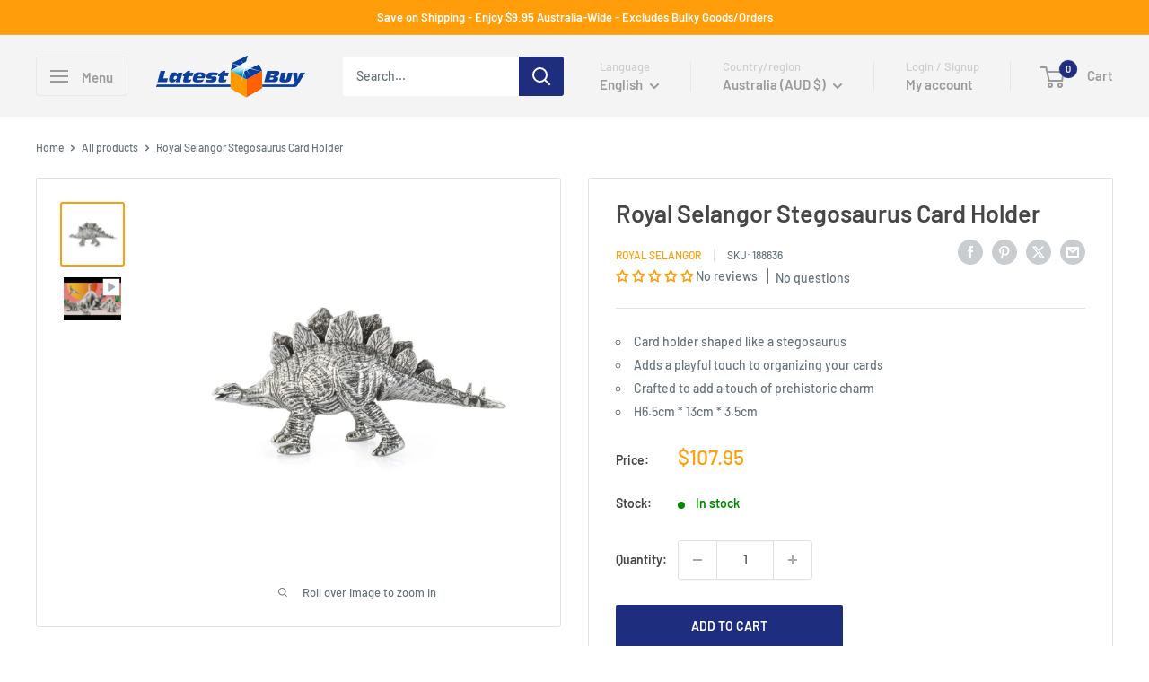

--- FILE ---
content_type: text/html; charset=utf-8
request_url: https://www.latestbuy.com.au/products/royal-selangor-stegosaurus-card-holder
body_size: 78119
content:
<!doctype html>

<html class="no-js" lang="en">
  <head>

<script type="text/javascript">
    (function(c,l,a,r,i,t,y){
        c[a]=c[a]||function(){(c[a].q=c[a].q||[]).push(arguments)};
        t=l.createElement(r);t.async=1;t.src="https://www.clarity.ms/tag/"+i;
        y=l.getElementsByTagName(r)[0];y.parentNode.insertBefore(t,y);
    })(window, document, "clarity", "script", "m4h9pq2i9i");
</script>

            <!-- Odoo Live Chat --> 
            <script defer="defer" type="text/javascript" src="https://latestbuy.odoo.com/im_livechat/loader/3"></script> <script defer="defer" type="text/javascript" src="https://latestbuy.odoo.com/im_livechat/assets_embed.js"></script>

    
    <!-- noindex this page if the template contains "no-index" in the name -->
    
    <meta name="robots" content="noindex, follow">
    

    
    
    <meta charset="utf-8">
    <meta name="viewport" content="width=device-width, initial-scale=1.0, height=device-height, minimum-scale=1.0, maximum-scale=1.0">
    <meta name="theme-color" content="#ff9d0a">

    <title>Royal Selangor Stegosaurus Card Holder - LatestBuy</title><meta name="description" content="Spectacular defences, all bony plates and prickly spikes, protect calling cards as impressively as they do our herbivorous Stegosaurus."><link rel="canonical" href="https://www.latestbuy.com.au/products/royal-selangor-stegosaurus-card-holder"><link rel="shortcut icon" href="//www.latestbuy.com.au/cdn/shop/files/favicon_96x96.png?v=1655430195" type="image/png"><link rel="preload" as="style" href="//www.latestbuy.com.au/cdn/shop/t/27/assets/theme.css?v=25523314841841124431756685536">
    <link rel="preload" as="script" href="//www.latestbuy.com.au/cdn/shop/t/27/assets/theme.js?v=44739629698048602511756685536">
    <link rel="preconnect" href="https://cdn.shopify.com">
    <link rel="preconnect" href="https://fonts.shopifycdn.com">
    <link rel="dns-prefetch" href="https://productreviews.shopifycdn.com">
    <link rel="dns-prefetch" href="https://ajax.googleapis.com">
    <link rel="dns-prefetch" href="https://maps.googleapis.com">
    <link rel="dns-prefetch" href="https://maps.gstatic.com">

    <meta property="og:type" content="product">
  <meta property="og:title" content="Royal Selangor Stegosaurus Card Holder"><meta property="og:image" content="http://www.latestbuy.com.au/cdn/shop/files/rs1bhae01-1000a.jpg?v=1693416210">
    <meta property="og:image:secure_url" content="https://www.latestbuy.com.au/cdn/shop/files/rs1bhae01-1000a.jpg?v=1693416210">
    <meta property="og:image:width" content="1000">
    <meta property="og:image:height" content="1000"><meta property="product:price:amount" content="107.95">
  <meta property="product:price:currency" content="AUD"><meta property="og:description" content="Spectacular defences, all bony plates and prickly spikes, protect calling cards as impressively as they do our herbivorous Stegosaurus."><meta property="og:url" content="https://www.latestbuy.com.au/products/royal-selangor-stegosaurus-card-holder">
<meta property="og:site_name" content="LatestBuy"><meta name="twitter:card" content="summary"><meta name="twitter:title" content="Royal Selangor Stegosaurus Card Holder">
  <meta name="twitter:description" content="Spectacular defences, all bony plates and prickly spikes, protect calling cards as impressively as they do our herbivorous Stegosaurus.">
  <meta name="twitter:image" content="https://www.latestbuy.com.au/cdn/shop/files/rs1bhae01-1000a_600x600_crop_center.jpg?v=1693416210">
    <link rel="preload" href="//www.latestbuy.com.au/cdn/fonts/barlow/barlow_n6.329f582a81f63f125e63c20a5a80ae9477df68e1.woff2" as="font" type="font/woff2" crossorigin><link rel="preload" href="//www.latestbuy.com.au/cdn/fonts/barlow/barlow_n5.a193a1990790eba0cc5cca569d23799830e90f07.woff2" as="font" type="font/woff2" crossorigin><style>
  @font-face {
  font-family: Barlow;
  font-weight: 600;
  font-style: normal;
  font-display: swap;
  src: url("//www.latestbuy.com.au/cdn/fonts/barlow/barlow_n6.329f582a81f63f125e63c20a5a80ae9477df68e1.woff2") format("woff2"),
       url("//www.latestbuy.com.au/cdn/fonts/barlow/barlow_n6.0163402e36247bcb8b02716880d0b39568412e9e.woff") format("woff");
}

  @font-face {
  font-family: Barlow;
  font-weight: 500;
  font-style: normal;
  font-display: swap;
  src: url("//www.latestbuy.com.au/cdn/fonts/barlow/barlow_n5.a193a1990790eba0cc5cca569d23799830e90f07.woff2") format("woff2"),
       url("//www.latestbuy.com.au/cdn/fonts/barlow/barlow_n5.ae31c82169b1dc0715609b8cc6a610b917808358.woff") format("woff");
}

@font-face {
  font-family: Barlow;
  font-weight: 600;
  font-style: normal;
  font-display: swap;
  src: url("//www.latestbuy.com.au/cdn/fonts/barlow/barlow_n6.329f582a81f63f125e63c20a5a80ae9477df68e1.woff2") format("woff2"),
       url("//www.latestbuy.com.au/cdn/fonts/barlow/barlow_n6.0163402e36247bcb8b02716880d0b39568412e9e.woff") format("woff");
}

@font-face {
  font-family: Barlow;
  font-weight: 600;
  font-style: italic;
  font-display: swap;
  src: url("//www.latestbuy.com.au/cdn/fonts/barlow/barlow_i6.5a22bd20fb27bad4d7674cc6e666fb9c77d813bb.woff2") format("woff2"),
       url("//www.latestbuy.com.au/cdn/fonts/barlow/barlow_i6.1c8787fcb59f3add01a87f21b38c7ef797e3b3a1.woff") format("woff");
}


  @font-face {
  font-family: Barlow;
  font-weight: 700;
  font-style: normal;
  font-display: swap;
  src: url("//www.latestbuy.com.au/cdn/fonts/barlow/barlow_n7.691d1d11f150e857dcbc1c10ef03d825bc378d81.woff2") format("woff2"),
       url("//www.latestbuy.com.au/cdn/fonts/barlow/barlow_n7.4fdbb1cb7da0e2c2f88492243ffa2b4f91924840.woff") format("woff");
}

  @font-face {
  font-family: Barlow;
  font-weight: 500;
  font-style: italic;
  font-display: swap;
  src: url("//www.latestbuy.com.au/cdn/fonts/barlow/barlow_i5.714d58286997b65cd479af615cfa9bb0a117a573.woff2") format("woff2"),
       url("//www.latestbuy.com.au/cdn/fonts/barlow/barlow_i5.0120f77e6447d3b5df4bbec8ad8c2d029d87fb21.woff") format("woff");
}

  @font-face {
  font-family: Barlow;
  font-weight: 700;
  font-style: italic;
  font-display: swap;
  src: url("//www.latestbuy.com.au/cdn/fonts/barlow/barlow_i7.50e19d6cc2ba5146fa437a5a7443c76d5d730103.woff2") format("woff2"),
       url("//www.latestbuy.com.au/cdn/fonts/barlow/barlow_i7.47e9f98f1b094d912e6fd631cc3fe93d9f40964f.woff") format("woff");
}


  :root {
    --default-text-font-size : 15px;
    --base-text-font-size    : 14px;
    --heading-font-family    : Barlow, sans-serif;
    --heading-font-weight    : 600;
    --heading-font-style     : normal;
    --text-font-family       : Barlow, sans-serif;
    --text-font-weight       : 500;
    --text-font-style        : normal;
    --text-font-bolder-weight: 600;
    --text-link-decoration   : underline;

    --text-color               : #677279;
    --text-color-rgb           : 103, 114, 121;
    --heading-color            : #464646;
    --border-color             : #e2e2e2;
    --border-color-rgb         : 226, 226, 226;
    --form-border-color        : #d5d5d5;
    --accent-color             : #ff9d0a;
    --accent-color-rgb         : 255, 157, 10;
    --link-color               : #1e2d7d;
    --link-color-hover         : #0f173f;
    --background               : #ffffff;
    --secondary-background     : #ffffff;
    --secondary-background-rgb : 255, 255, 255;
    --accent-background        : rgba(255, 157, 10, 0.08);

    --input-background: #ffffff;

    --error-color       : #ff0000;
    --error-background  : rgba(255, 0, 0, 0.07);
    --success-color     : #00aa00;
    --success-background: rgba(0, 170, 0, 0.11);

    --primary-button-background      : #1e2d7d;
    --primary-button-background-rgb  : 30, 45, 125;
    --primary-button-text-color      : #ffffff;
    --secondary-button-background    : #313131;
    --secondary-button-background-rgb: 49, 49, 49;
    --secondary-button-text-color    : #ffffff;

    --header-background      : #f4f4f4;
    --header-text-color      : #9b9b9b;
    --header-light-text-color: #cecece;
    --header-border-color    : rgba(206, 206, 206, 0.3);
    --header-accent-color    : #1e2d7d;

    --footer-background-color:    #eaeaea;
    --footer-heading-text-color:  #1e2d7d;
    --footer-body-text-color:     #677279;
    --footer-body-text-color-rgb: 103, 114, 121;
    --footer-accent-color:        #1e2d7d;
    --footer-accent-color-rgb:    30, 45, 125;
    --footer-border:              none;
    
    --flickity-arrow-color: #afafaf;--product-on-sale-accent           : #ee0000;
    --product-on-sale-accent-rgb       : 238, 0, 0;
    --product-on-sale-color            : #ffffff;
    --product-in-stock-color           : #008a00;
    --product-low-stock-color          : #ee0000;
    --product-sold-out-color           : #cecece;
    --product-custom-label-1-background: #008a00;
    --product-custom-label-1-color     : #ffffff;
    --product-custom-label-2-background: #ff0000;
    --product-custom-label-2-color     : #ffffff;
    --product-review-star-color        : #ffbd00;

    --mobile-container-gutter : 20px;
    --desktop-container-gutter: 40px;

    /* Shopify related variables */
    --payment-terms-background-color: #ffffff;
  }
</style>

<script>
  // IE11 does not have support for CSS variables, so we have to polyfill them
  if (!(((window || {}).CSS || {}).supports && window.CSS.supports('(--a: 0)'))) {
    const script = document.createElement('script');
    script.type = 'text/javascript';
    script.src = 'https://cdn.jsdelivr.net/npm/css-vars-ponyfill@2';
    script.onload = function() {
      cssVars({});
    };

    document.getElementsByTagName('head')[0].appendChild(script);
  }
</script>


    <script>window.performance && window.performance.mark && window.performance.mark('shopify.content_for_header.start');</script><meta name="facebook-domain-verification" content="uc7piugac41uvev5lu2u82uaqyh5xv">
<meta name="google-site-verification" content="0a8xYfGqr7NLx2lDY8xSDKksOkrewL_XZUTdGio6CkQ">
<meta id="shopify-digital-wallet" name="shopify-digital-wallet" content="/55909384290/digital_wallets/dialog">
<meta name="shopify-checkout-api-token" content="77a232936ef02ec4bb7ac4fbbb150edd">
<meta id="in-context-paypal-metadata" data-shop-id="55909384290" data-venmo-supported="false" data-environment="production" data-locale="en_US" data-paypal-v4="true" data-currency="AUD">
<link rel="alternate" hreflang="x-default" href="https://www.latestbuy.com.au/products/royal-selangor-stegosaurus-card-holder">
<link rel="alternate" hreflang="en" href="https://www.latestbuy.com.au/products/royal-selangor-stegosaurus-card-holder">
<link rel="alternate" hreflang="de" href="https://www.latestbuy.com.au/de/products/royal-selangor-stegosaurus-kartenhalter">
<link rel="alternate" hreflang="es" href="https://www.latestbuy.com.au/es/products/royal-selangor-stegosaurus-card-card">
<link rel="alternate" hreflang="cs" href="https://www.latestbuy.com.au/cs/products/royal-selangor-stegosaurus-card-holder">
<link rel="alternate" hreflang="da" href="https://www.latestbuy.com.au/da/products/royal-selangor-stegosaurus-kortholder-1">
<link rel="alternate" hreflang="nl" href="https://www.latestbuy.com.au/nl/products/royal-selangor-stegosaurus-kaarthouder">
<link rel="alternate" hreflang="fi" href="https://www.latestbuy.com.au/fi/products/royal-selangor-stegosaurus-card-holder">
<link rel="alternate" hreflang="fr" href="https://www.latestbuy.com.au/fr/products/royal-selangor-stegosaurus-carte-solder">
<link rel="alternate" hreflang="it" href="https://www.latestbuy.com.au/it/products/titolare-della-carta-royal-selangor-stegosaurus">
<link rel="alternate" hreflang="ja" href="https://www.latestbuy.com.au/ja/products/%E3%83%AD%E3%82%A4%E3%83%A4%E3%83%AB%E3%82%BB%E3%83%A9%E3%83%B3%E3%82%B4%E3%83%BC%E3%83%AB%E3%82%B9%E3%83%86%E3%82%B4%E3%82%B5%E3%82%A6%E3%83%AB%E3%82%B9%E3%82%AB%E3%83%BC%E3%83%89%E3%83%9B%E3%83%AB%E3%83%80%E3%83%BC">
<link rel="alternate" hreflang="no" href="https://www.latestbuy.com.au/no/products/royal-selangor-stegosaurus-kortholder">
<link rel="alternate" hreflang="pl" href="https://www.latestbuy.com.au/pl/products/posiadacz-karty-royal-selangor-stegosaurus">
<link rel="alternate" hreflang="pt" href="https://www.latestbuy.com.au/pt/products/royal-selangor-stegosaurus-titular">
<link rel="alternate" hreflang="sv" href="https://www.latestbuy.com.au/sv/products/royal-selangor-stegosaurus-card-holder">
<link rel="alternate" hreflang="en-US" href="https://www.latestbuy.com/products/royal-selangor-stegosaurus-card-holder">
<link rel="alternate" hreflang="en-NZ" href="https://www.latestbuy.nz/products/royal-selangor-stegosaurus-card-holder">
<link rel="alternate" hreflang="en-GB" href="https://www.latestbuy.uk/products/royal-selangor-stegosaurus-card-holder">
<link rel="alternate" hreflang="en-CA" href="https://ca.latestbuy.com/products/royal-selangor-stegosaurus-card-holder">
<link rel="alternate" hreflang="no-NO" href="https://no.latestbuy.com/products/royal-selangor-stegosaurus-kortholder">
<link rel="alternate" hreflang="de-NO" href="https://no.latestbuy.com/de/products/royal-selangor-stegosaurus-kartenhalter">
<link rel="alternate" hreflang="es-NO" href="https://no.latestbuy.com/es/products/royal-selangor-stegosaurus-card-card">
<link rel="alternate" hreflang="cs-NO" href="https://no.latestbuy.com/cs/products/royal-selangor-stegosaurus-card-holder">
<link rel="alternate" hreflang="da-NO" href="https://no.latestbuy.com/da/products/royal-selangor-stegosaurus-kortholder-1">
<link rel="alternate" hreflang="nl-NO" href="https://no.latestbuy.com/nl/products/royal-selangor-stegosaurus-kaarthouder">
<link rel="alternate" hreflang="fi-NO" href="https://no.latestbuy.com/fi/products/royal-selangor-stegosaurus-card-holder">
<link rel="alternate" hreflang="fr-NO" href="https://no.latestbuy.com/fr/products/royal-selangor-stegosaurus-carte-solder">
<link rel="alternate" hreflang="it-NO" href="https://no.latestbuy.com/it/products/titolare-della-carta-royal-selangor-stegosaurus">
<link rel="alternate" hreflang="ja-NO" href="https://no.latestbuy.com/ja/products/%E3%83%AD%E3%82%A4%E3%83%A4%E3%83%AB%E3%82%BB%E3%83%A9%E3%83%B3%E3%82%B4%E3%83%BC%E3%83%AB%E3%82%B9%E3%83%86%E3%82%B4%E3%82%B5%E3%82%A6%E3%83%AB%E3%82%B9%E3%82%AB%E3%83%BC%E3%83%89%E3%83%9B%E3%83%AB%E3%83%80%E3%83%BC">
<link rel="alternate" hreflang="pl-NO" href="https://no.latestbuy.com/pl/products/posiadacz-karty-royal-selangor-stegosaurus">
<link rel="alternate" hreflang="pt-NO" href="https://no.latestbuy.com/pt-pt/products/royal-selangor-stegosaurus-titular">
<link rel="alternate" hreflang="sv-NO" href="https://no.latestbuy.com/sv/products/royal-selangor-stegosaurus-card-holder">
<link rel="alternate" hreflang="en-NO" href="https://no.latestbuy.com/en/products/royal-selangor-stegosaurus-card-holder">
<link rel="alternate" hreflang="es-MX" href="https://www.latestbuy.mx/products/royal-selangor-stegosaurus-card-card">
<link rel="alternate" hreflang="de-MX" href="https://www.latestbuy.mx/de/products/royal-selangor-stegosaurus-kartenhalter">
<link rel="alternate" hreflang="cs-MX" href="https://www.latestbuy.mx/cs/products/royal-selangor-stegosaurus-card-holder">
<link rel="alternate" hreflang="da-MX" href="https://www.latestbuy.mx/da/products/royal-selangor-stegosaurus-kortholder-1">
<link rel="alternate" hreflang="nl-MX" href="https://www.latestbuy.mx/nl/products/royal-selangor-stegosaurus-kaarthouder">
<link rel="alternate" hreflang="fi-MX" href="https://www.latestbuy.mx/fi/products/royal-selangor-stegosaurus-card-holder">
<link rel="alternate" hreflang="fr-MX" href="https://www.latestbuy.mx/fr/products/royal-selangor-stegosaurus-carte-solder">
<link rel="alternate" hreflang="it-MX" href="https://www.latestbuy.mx/it/products/titolare-della-carta-royal-selangor-stegosaurus">
<link rel="alternate" hreflang="ja-MX" href="https://www.latestbuy.mx/ja/products/%E3%83%AD%E3%82%A4%E3%83%A4%E3%83%AB%E3%82%BB%E3%83%A9%E3%83%B3%E3%82%B4%E3%83%BC%E3%83%AB%E3%82%B9%E3%83%86%E3%82%B4%E3%82%B5%E3%82%A6%E3%83%AB%E3%82%B9%E3%82%AB%E3%83%BC%E3%83%89%E3%83%9B%E3%83%AB%E3%83%80%E3%83%BC">
<link rel="alternate" hreflang="no-MX" href="https://www.latestbuy.mx/no/products/royal-selangor-stegosaurus-kortholder">
<link rel="alternate" hreflang="pl-MX" href="https://www.latestbuy.mx/pl/products/posiadacz-karty-royal-selangor-stegosaurus">
<link rel="alternate" hreflang="pt-MX" href="https://www.latestbuy.mx/pt-pt/products/royal-selangor-stegosaurus-titular">
<link rel="alternate" hreflang="sv-MX" href="https://www.latestbuy.mx/sv/products/royal-selangor-stegosaurus-card-holder">
<link rel="alternate" hreflang="en-MX" href="https://www.latestbuy.mx/en/products/royal-selangor-stegosaurus-card-holder">
<link rel="alternate" hreflang="pt-BR" href="https://br.latestbuy.com/products/royal-selangor-stegosaurus-titular">
<link rel="alternate" hreflang="de-BR" href="https://br.latestbuy.com/de/products/royal-selangor-stegosaurus-kartenhalter">
<link rel="alternate" hreflang="es-BR" href="https://br.latestbuy.com/es/products/royal-selangor-stegosaurus-card-card">
<link rel="alternate" hreflang="cs-BR" href="https://br.latestbuy.com/cs/products/royal-selangor-stegosaurus-card-holder">
<link rel="alternate" hreflang="da-BR" href="https://br.latestbuy.com/da/products/royal-selangor-stegosaurus-kortholder-1">
<link rel="alternate" hreflang="nl-BR" href="https://br.latestbuy.com/nl/products/royal-selangor-stegosaurus-kaarthouder">
<link rel="alternate" hreflang="fi-BR" href="https://br.latestbuy.com/fi/products/royal-selangor-stegosaurus-card-holder">
<link rel="alternate" hreflang="fr-BR" href="https://br.latestbuy.com/fr/products/royal-selangor-stegosaurus-carte-solder">
<link rel="alternate" hreflang="it-BR" href="https://br.latestbuy.com/it/products/titolare-della-carta-royal-selangor-stegosaurus">
<link rel="alternate" hreflang="ja-BR" href="https://br.latestbuy.com/ja/products/%E3%83%AD%E3%82%A4%E3%83%A4%E3%83%AB%E3%82%BB%E3%83%A9%E3%83%B3%E3%82%B4%E3%83%BC%E3%83%AB%E3%82%B9%E3%83%86%E3%82%B4%E3%82%B5%E3%82%A6%E3%83%AB%E3%82%B9%E3%82%AB%E3%83%BC%E3%83%89%E3%83%9B%E3%83%AB%E3%83%80%E3%83%BC">
<link rel="alternate" hreflang="no-BR" href="https://br.latestbuy.com/no/products/royal-selangor-stegosaurus-kortholder">
<link rel="alternate" hreflang="pl-BR" href="https://br.latestbuy.com/pl/products/posiadacz-karty-royal-selangor-stegosaurus">
<link rel="alternate" hreflang="sv-BR" href="https://br.latestbuy.com/sv/products/royal-selangor-stegosaurus-card-holder">
<link rel="alternate" hreflang="en-BR" href="https://br.latestbuy.com/en/products/royal-selangor-stegosaurus-card-holder">
<link rel="alternate" hreflang="cs-CZ" href="https://www.latestbuy.cz/products/royal-selangor-stegosaurus-card-holder">
<link rel="alternate" hreflang="de-CZ" href="https://www.latestbuy.cz/de/products/royal-selangor-stegosaurus-kartenhalter">
<link rel="alternate" hreflang="es-CZ" href="https://www.latestbuy.cz/es/products/royal-selangor-stegosaurus-card-card">
<link rel="alternate" hreflang="da-CZ" href="https://www.latestbuy.cz/da/products/royal-selangor-stegosaurus-kortholder-1">
<link rel="alternate" hreflang="nl-CZ" href="https://www.latestbuy.cz/nl/products/royal-selangor-stegosaurus-kaarthouder">
<link rel="alternate" hreflang="fi-CZ" href="https://www.latestbuy.cz/fi/products/royal-selangor-stegosaurus-card-holder">
<link rel="alternate" hreflang="fr-CZ" href="https://www.latestbuy.cz/fr/products/royal-selangor-stegosaurus-carte-solder">
<link rel="alternate" hreflang="it-CZ" href="https://www.latestbuy.cz/it/products/titolare-della-carta-royal-selangor-stegosaurus">
<link rel="alternate" hreflang="ja-CZ" href="https://www.latestbuy.cz/ja/products/%E3%83%AD%E3%82%A4%E3%83%A4%E3%83%AB%E3%82%BB%E3%83%A9%E3%83%B3%E3%82%B4%E3%83%BC%E3%83%AB%E3%82%B9%E3%83%86%E3%82%B4%E3%82%B5%E3%82%A6%E3%83%AB%E3%82%B9%E3%82%AB%E3%83%BC%E3%83%89%E3%83%9B%E3%83%AB%E3%83%80%E3%83%BC">
<link rel="alternate" hreflang="no-CZ" href="https://www.latestbuy.cz/no/products/royal-selangor-stegosaurus-kortholder">
<link rel="alternate" hreflang="pl-CZ" href="https://www.latestbuy.cz/pl/products/posiadacz-karty-royal-selangor-stegosaurus">
<link rel="alternate" hreflang="pt-CZ" href="https://www.latestbuy.cz/pt-pt/products/royal-selangor-stegosaurus-titular">
<link rel="alternate" hreflang="sv-CZ" href="https://www.latestbuy.cz/sv/products/royal-selangor-stegosaurus-card-holder">
<link rel="alternate" hreflang="en-CZ" href="https://www.latestbuy.cz/en/products/royal-selangor-stegosaurus-card-holder">
<link rel="alternate" hreflang="es-ES" href="https://www.latestbuy.es/products/royal-selangor-stegosaurus-card-card">
<link rel="alternate" hreflang="de-ES" href="https://www.latestbuy.es/de/products/royal-selangor-stegosaurus-kartenhalter">
<link rel="alternate" hreflang="cs-ES" href="https://www.latestbuy.es/cs/products/royal-selangor-stegosaurus-card-holder">
<link rel="alternate" hreflang="da-ES" href="https://www.latestbuy.es/da/products/royal-selangor-stegosaurus-kortholder-1">
<link rel="alternate" hreflang="nl-ES" href="https://www.latestbuy.es/nl/products/royal-selangor-stegosaurus-kaarthouder">
<link rel="alternate" hreflang="fi-ES" href="https://www.latestbuy.es/fi/products/royal-selangor-stegosaurus-card-holder">
<link rel="alternate" hreflang="fr-ES" href="https://www.latestbuy.es/fr/products/royal-selangor-stegosaurus-carte-solder">
<link rel="alternate" hreflang="it-ES" href="https://www.latestbuy.es/it/products/titolare-della-carta-royal-selangor-stegosaurus">
<link rel="alternate" hreflang="ja-ES" href="https://www.latestbuy.es/ja/products/%E3%83%AD%E3%82%A4%E3%83%A4%E3%83%AB%E3%82%BB%E3%83%A9%E3%83%B3%E3%82%B4%E3%83%BC%E3%83%AB%E3%82%B9%E3%83%86%E3%82%B4%E3%82%B5%E3%82%A6%E3%83%AB%E3%82%B9%E3%82%AB%E3%83%BC%E3%83%89%E3%83%9B%E3%83%AB%E3%83%80%E3%83%BC">
<link rel="alternate" hreflang="no-ES" href="https://www.latestbuy.es/no/products/royal-selangor-stegosaurus-kortholder">
<link rel="alternate" hreflang="pl-ES" href="https://www.latestbuy.es/pl/products/posiadacz-karty-royal-selangor-stegosaurus">
<link rel="alternate" hreflang="pt-ES" href="https://www.latestbuy.es/pt-pt/products/royal-selangor-stegosaurus-titular">
<link rel="alternate" hreflang="sv-ES" href="https://www.latestbuy.es/sv/products/royal-selangor-stegosaurus-card-holder">
<link rel="alternate" hreflang="en-ES" href="https://www.latestbuy.es/en/products/royal-selangor-stegosaurus-card-holder">
<link rel="alternate" hreflang="pt-PT" href="https://www.latestbuy.pt/products/royal-selangor-stegosaurus-titular">
<link rel="alternate" hreflang="de-PT" href="https://www.latestbuy.pt/de/products/royal-selangor-stegosaurus-kartenhalter">
<link rel="alternate" hreflang="es-PT" href="https://www.latestbuy.pt/es/products/royal-selangor-stegosaurus-card-card">
<link rel="alternate" hreflang="cs-PT" href="https://www.latestbuy.pt/cs/products/royal-selangor-stegosaurus-card-holder">
<link rel="alternate" hreflang="da-PT" href="https://www.latestbuy.pt/da/products/royal-selangor-stegosaurus-kortholder-1">
<link rel="alternate" hreflang="nl-PT" href="https://www.latestbuy.pt/nl/products/royal-selangor-stegosaurus-kaarthouder">
<link rel="alternate" hreflang="fi-PT" href="https://www.latestbuy.pt/fi/products/royal-selangor-stegosaurus-card-holder">
<link rel="alternate" hreflang="fr-PT" href="https://www.latestbuy.pt/fr/products/royal-selangor-stegosaurus-carte-solder">
<link rel="alternate" hreflang="it-PT" href="https://www.latestbuy.pt/it/products/titolare-della-carta-royal-selangor-stegosaurus">
<link rel="alternate" hreflang="ja-PT" href="https://www.latestbuy.pt/ja/products/%E3%83%AD%E3%82%A4%E3%83%A4%E3%83%AB%E3%82%BB%E3%83%A9%E3%83%B3%E3%82%B4%E3%83%BC%E3%83%AB%E3%82%B9%E3%83%86%E3%82%B4%E3%82%B5%E3%82%A6%E3%83%AB%E3%82%B9%E3%82%AB%E3%83%BC%E3%83%89%E3%83%9B%E3%83%AB%E3%83%80%E3%83%BC">
<link rel="alternate" hreflang="no-PT" href="https://www.latestbuy.pt/no/products/royal-selangor-stegosaurus-kortholder">
<link rel="alternate" hreflang="pl-PT" href="https://www.latestbuy.pt/pl/products/posiadacz-karty-royal-selangor-stegosaurus">
<link rel="alternate" hreflang="sv-PT" href="https://www.latestbuy.pt/sv/products/royal-selangor-stegosaurus-card-holder">
<link rel="alternate" hreflang="en-PT" href="https://www.latestbuy.pt/en/products/royal-selangor-stegosaurus-card-holder">
<link rel="alternate" hreflang="sv-SE" href="https://www.latestbuy.se/products/royal-selangor-stegosaurus-card-holder">
<link rel="alternate" hreflang="de-SE" href="https://www.latestbuy.se/de/products/royal-selangor-stegosaurus-kartenhalter">
<link rel="alternate" hreflang="es-SE" href="https://www.latestbuy.se/es/products/royal-selangor-stegosaurus-card-card">
<link rel="alternate" hreflang="cs-SE" href="https://www.latestbuy.se/cs/products/royal-selangor-stegosaurus-card-holder">
<link rel="alternate" hreflang="da-SE" href="https://www.latestbuy.se/da/products/royal-selangor-stegosaurus-kortholder-1">
<link rel="alternate" hreflang="nl-SE" href="https://www.latestbuy.se/nl/products/royal-selangor-stegosaurus-kaarthouder">
<link rel="alternate" hreflang="fi-SE" href="https://www.latestbuy.se/fi/products/royal-selangor-stegosaurus-card-holder">
<link rel="alternate" hreflang="fr-SE" href="https://www.latestbuy.se/fr/products/royal-selangor-stegosaurus-carte-solder">
<link rel="alternate" hreflang="it-SE" href="https://www.latestbuy.se/it/products/titolare-della-carta-royal-selangor-stegosaurus">
<link rel="alternate" hreflang="ja-SE" href="https://www.latestbuy.se/ja/products/%E3%83%AD%E3%82%A4%E3%83%A4%E3%83%AB%E3%82%BB%E3%83%A9%E3%83%B3%E3%82%B4%E3%83%BC%E3%83%AB%E3%82%B9%E3%83%86%E3%82%B4%E3%82%B5%E3%82%A6%E3%83%AB%E3%82%B9%E3%82%AB%E3%83%BC%E3%83%89%E3%83%9B%E3%83%AB%E3%83%80%E3%83%BC">
<link rel="alternate" hreflang="no-SE" href="https://www.latestbuy.se/no/products/royal-selangor-stegosaurus-kortholder">
<link rel="alternate" hreflang="pl-SE" href="https://www.latestbuy.se/pl/products/posiadacz-karty-royal-selangor-stegosaurus">
<link rel="alternate" hreflang="pt-SE" href="https://www.latestbuy.se/pt-pt/products/royal-selangor-stegosaurus-titular">
<link rel="alternate" hreflang="en-SE" href="https://www.latestbuy.se/en/products/royal-selangor-stegosaurus-card-holder">
<link rel="alternate" hreflang="nl-BE" href="https://www.latestbuy.be/products/royal-selangor-stegosaurus-kaarthouder">
<link rel="alternate" hreflang="de-BE" href="https://www.latestbuy.be/de/products/royal-selangor-stegosaurus-kartenhalter">
<link rel="alternate" hreflang="es-BE" href="https://www.latestbuy.be/es/products/royal-selangor-stegosaurus-card-card">
<link rel="alternate" hreflang="cs-BE" href="https://www.latestbuy.be/cs/products/royal-selangor-stegosaurus-card-holder">
<link rel="alternate" hreflang="da-BE" href="https://www.latestbuy.be/da/products/royal-selangor-stegosaurus-kortholder-1">
<link rel="alternate" hreflang="fi-BE" href="https://www.latestbuy.be/fi/products/royal-selangor-stegosaurus-card-holder">
<link rel="alternate" hreflang="fr-BE" href="https://www.latestbuy.be/fr/products/royal-selangor-stegosaurus-carte-solder">
<link rel="alternate" hreflang="it-BE" href="https://www.latestbuy.be/it/products/titolare-della-carta-royal-selangor-stegosaurus">
<link rel="alternate" hreflang="ja-BE" href="https://www.latestbuy.be/ja/products/%E3%83%AD%E3%82%A4%E3%83%A4%E3%83%AB%E3%82%BB%E3%83%A9%E3%83%B3%E3%82%B4%E3%83%BC%E3%83%AB%E3%82%B9%E3%83%86%E3%82%B4%E3%82%B5%E3%82%A6%E3%83%AB%E3%82%B9%E3%82%AB%E3%83%BC%E3%83%89%E3%83%9B%E3%83%AB%E3%83%80%E3%83%BC">
<link rel="alternate" hreflang="no-BE" href="https://www.latestbuy.be/no/products/royal-selangor-stegosaurus-kortholder">
<link rel="alternate" hreflang="pl-BE" href="https://www.latestbuy.be/pl/products/posiadacz-karty-royal-selangor-stegosaurus">
<link rel="alternate" hreflang="pt-BE" href="https://www.latestbuy.be/pt-pt/products/royal-selangor-stegosaurus-titular">
<link rel="alternate" hreflang="sv-BE" href="https://www.latestbuy.be/sv/products/royal-selangor-stegosaurus-card-holder">
<link rel="alternate" hreflang="en-BE" href="https://www.latestbuy.be/en/products/royal-selangor-stegosaurus-card-holder">
<link rel="alternate" hreflang="da-DK" href="https://www.latestbuy.dk/products/royal-selangor-stegosaurus-kortholder-1">
<link rel="alternate" hreflang="de-DK" href="https://www.latestbuy.dk/de/products/royal-selangor-stegosaurus-kartenhalter">
<link rel="alternate" hreflang="es-DK" href="https://www.latestbuy.dk/es/products/royal-selangor-stegosaurus-card-card">
<link rel="alternate" hreflang="cs-DK" href="https://www.latestbuy.dk/cs/products/royal-selangor-stegosaurus-card-holder">
<link rel="alternate" hreflang="nl-DK" href="https://www.latestbuy.dk/nl/products/royal-selangor-stegosaurus-kaarthouder">
<link rel="alternate" hreflang="fi-DK" href="https://www.latestbuy.dk/fi/products/royal-selangor-stegosaurus-card-holder">
<link rel="alternate" hreflang="fr-DK" href="https://www.latestbuy.dk/fr/products/royal-selangor-stegosaurus-carte-solder">
<link rel="alternate" hreflang="it-DK" href="https://www.latestbuy.dk/it/products/titolare-della-carta-royal-selangor-stegosaurus">
<link rel="alternate" hreflang="ja-DK" href="https://www.latestbuy.dk/ja/products/%E3%83%AD%E3%82%A4%E3%83%A4%E3%83%AB%E3%82%BB%E3%83%A9%E3%83%B3%E3%82%B4%E3%83%BC%E3%83%AB%E3%82%B9%E3%83%86%E3%82%B4%E3%82%B5%E3%82%A6%E3%83%AB%E3%82%B9%E3%82%AB%E3%83%BC%E3%83%89%E3%83%9B%E3%83%AB%E3%83%80%E3%83%BC">
<link rel="alternate" hreflang="no-DK" href="https://www.latestbuy.dk/no/products/royal-selangor-stegosaurus-kortholder">
<link rel="alternate" hreflang="pl-DK" href="https://www.latestbuy.dk/pl/products/posiadacz-karty-royal-selangor-stegosaurus">
<link rel="alternate" hreflang="pt-DK" href="https://www.latestbuy.dk/pt-pt/products/royal-selangor-stegosaurus-titular">
<link rel="alternate" hreflang="sv-DK" href="https://www.latestbuy.dk/sv/products/royal-selangor-stegosaurus-card-holder">
<link rel="alternate" hreflang="en-DK" href="https://www.latestbuy.dk/en/products/royal-selangor-stegosaurus-card-holder">
<link rel="alternate" hreflang="fr-FR" href="https://www.latestbuy.fr/products/royal-selangor-stegosaurus-carte-solder">
<link rel="alternate" hreflang="de-FR" href="https://www.latestbuy.fr/de/products/royal-selangor-stegosaurus-kartenhalter">
<link rel="alternate" hreflang="es-FR" href="https://www.latestbuy.fr/es/products/royal-selangor-stegosaurus-card-card">
<link rel="alternate" hreflang="cs-FR" href="https://www.latestbuy.fr/cs/products/royal-selangor-stegosaurus-card-holder">
<link rel="alternate" hreflang="da-FR" href="https://www.latestbuy.fr/da/products/royal-selangor-stegosaurus-kortholder-1">
<link rel="alternate" hreflang="nl-FR" href="https://www.latestbuy.fr/nl/products/royal-selangor-stegosaurus-kaarthouder">
<link rel="alternate" hreflang="fi-FR" href="https://www.latestbuy.fr/fi/products/royal-selangor-stegosaurus-card-holder">
<link rel="alternate" hreflang="it-FR" href="https://www.latestbuy.fr/it/products/titolare-della-carta-royal-selangor-stegosaurus">
<link rel="alternate" hreflang="ja-FR" href="https://www.latestbuy.fr/ja/products/%E3%83%AD%E3%82%A4%E3%83%A4%E3%83%AB%E3%82%BB%E3%83%A9%E3%83%B3%E3%82%B4%E3%83%BC%E3%83%AB%E3%82%B9%E3%83%86%E3%82%B4%E3%82%B5%E3%82%A6%E3%83%AB%E3%82%B9%E3%82%AB%E3%83%BC%E3%83%89%E3%83%9B%E3%83%AB%E3%83%80%E3%83%BC">
<link rel="alternate" hreflang="no-FR" href="https://www.latestbuy.fr/no/products/royal-selangor-stegosaurus-kortholder">
<link rel="alternate" hreflang="pl-FR" href="https://www.latestbuy.fr/pl/products/posiadacz-karty-royal-selangor-stegosaurus">
<link rel="alternate" hreflang="pt-FR" href="https://www.latestbuy.fr/pt-pt/products/royal-selangor-stegosaurus-titular">
<link rel="alternate" hreflang="sv-FR" href="https://www.latestbuy.fr/sv/products/royal-selangor-stegosaurus-card-holder">
<link rel="alternate" hreflang="en-FR" href="https://www.latestbuy.fr/en/products/royal-selangor-stegosaurus-card-holder">
<link rel="alternate" hreflang="de-AT" href="https://www.latestbuy.at/products/royal-selangor-stegosaurus-kartenhalter">
<link rel="alternate" hreflang="es-AT" href="https://www.latestbuy.at/es/products/royal-selangor-stegosaurus-card-card">
<link rel="alternate" hreflang="cs-AT" href="https://www.latestbuy.at/cs/products/royal-selangor-stegosaurus-card-holder">
<link rel="alternate" hreflang="da-AT" href="https://www.latestbuy.at/da/products/royal-selangor-stegosaurus-kortholder-1">
<link rel="alternate" hreflang="nl-AT" href="https://www.latestbuy.at/nl/products/royal-selangor-stegosaurus-kaarthouder">
<link rel="alternate" hreflang="fi-AT" href="https://www.latestbuy.at/fi/products/royal-selangor-stegosaurus-card-holder">
<link rel="alternate" hreflang="fr-AT" href="https://www.latestbuy.at/fr/products/royal-selangor-stegosaurus-carte-solder">
<link rel="alternate" hreflang="it-AT" href="https://www.latestbuy.at/it/products/titolare-della-carta-royal-selangor-stegosaurus">
<link rel="alternate" hreflang="ja-AT" href="https://www.latestbuy.at/ja/products/%E3%83%AD%E3%82%A4%E3%83%A4%E3%83%AB%E3%82%BB%E3%83%A9%E3%83%B3%E3%82%B4%E3%83%BC%E3%83%AB%E3%82%B9%E3%83%86%E3%82%B4%E3%82%B5%E3%82%A6%E3%83%AB%E3%82%B9%E3%82%AB%E3%83%BC%E3%83%89%E3%83%9B%E3%83%AB%E3%83%80%E3%83%BC">
<link rel="alternate" hreflang="no-AT" href="https://www.latestbuy.at/no/products/royal-selangor-stegosaurus-kortholder">
<link rel="alternate" hreflang="pl-AT" href="https://www.latestbuy.at/pl/products/posiadacz-karty-royal-selangor-stegosaurus">
<link rel="alternate" hreflang="pt-AT" href="https://www.latestbuy.at/pt-pt/products/royal-selangor-stegosaurus-titular">
<link rel="alternate" hreflang="sv-AT" href="https://www.latestbuy.at/sv/products/royal-selangor-stegosaurus-card-holder">
<link rel="alternate" hreflang="en-AT" href="https://www.latestbuy.at/en/products/royal-selangor-stegosaurus-card-holder">
<link rel="alternate" hreflang="de-CH" href="https://www.latestbuy.ch/products/royal-selangor-stegosaurus-kartenhalter">
<link rel="alternate" hreflang="es-CH" href="https://www.latestbuy.ch/es/products/royal-selangor-stegosaurus-card-card">
<link rel="alternate" hreflang="cs-CH" href="https://www.latestbuy.ch/cs/products/royal-selangor-stegosaurus-card-holder">
<link rel="alternate" hreflang="da-CH" href="https://www.latestbuy.ch/da/products/royal-selangor-stegosaurus-kortholder-1">
<link rel="alternate" hreflang="nl-CH" href="https://www.latestbuy.ch/nl/products/royal-selangor-stegosaurus-kaarthouder">
<link rel="alternate" hreflang="fi-CH" href="https://www.latestbuy.ch/fi/products/royal-selangor-stegosaurus-card-holder">
<link rel="alternate" hreflang="fr-CH" href="https://www.latestbuy.ch/fr/products/royal-selangor-stegosaurus-carte-solder">
<link rel="alternate" hreflang="it-CH" href="https://www.latestbuy.ch/it/products/titolare-della-carta-royal-selangor-stegosaurus">
<link rel="alternate" hreflang="ja-CH" href="https://www.latestbuy.ch/ja/products/%E3%83%AD%E3%82%A4%E3%83%A4%E3%83%AB%E3%82%BB%E3%83%A9%E3%83%B3%E3%82%B4%E3%83%BC%E3%83%AB%E3%82%B9%E3%83%86%E3%82%B4%E3%82%B5%E3%82%A6%E3%83%AB%E3%82%B9%E3%82%AB%E3%83%BC%E3%83%89%E3%83%9B%E3%83%AB%E3%83%80%E3%83%BC">
<link rel="alternate" hreflang="no-CH" href="https://www.latestbuy.ch/no/products/royal-selangor-stegosaurus-kortholder">
<link rel="alternate" hreflang="pl-CH" href="https://www.latestbuy.ch/pl/products/posiadacz-karty-royal-selangor-stegosaurus">
<link rel="alternate" hreflang="pt-CH" href="https://www.latestbuy.ch/pt-pt/products/royal-selangor-stegosaurus-titular">
<link rel="alternate" hreflang="sv-CH" href="https://www.latestbuy.ch/sv/products/royal-selangor-stegosaurus-card-holder">
<link rel="alternate" hreflang="en-CH" href="https://www.latestbuy.ch/en/products/royal-selangor-stegosaurus-card-holder">
<link rel="alternate" hreflang="ja-JP" href="https://jp.latestbuy.com/products/%E3%83%AD%E3%82%A4%E3%83%A4%E3%83%AB%E3%82%BB%E3%83%A9%E3%83%B3%E3%82%B4%E3%83%BC%E3%83%AB%E3%82%B9%E3%83%86%E3%82%B4%E3%82%B5%E3%82%A6%E3%83%AB%E3%82%B9%E3%82%AB%E3%83%BC%E3%83%89%E3%83%9B%E3%83%AB%E3%83%80%E3%83%BC">
<link rel="alternate" hreflang="de-JP" href="https://jp.latestbuy.com/de/products/royal-selangor-stegosaurus-kartenhalter">
<link rel="alternate" hreflang="es-JP" href="https://jp.latestbuy.com/es/products/royal-selangor-stegosaurus-card-card">
<link rel="alternate" hreflang="cs-JP" href="https://jp.latestbuy.com/cs/products/royal-selangor-stegosaurus-card-holder">
<link rel="alternate" hreflang="da-JP" href="https://jp.latestbuy.com/da/products/royal-selangor-stegosaurus-kortholder-1">
<link rel="alternate" hreflang="nl-JP" href="https://jp.latestbuy.com/nl/products/royal-selangor-stegosaurus-kaarthouder">
<link rel="alternate" hreflang="fi-JP" href="https://jp.latestbuy.com/fi/products/royal-selangor-stegosaurus-card-holder">
<link rel="alternate" hreflang="fr-JP" href="https://jp.latestbuy.com/fr/products/royal-selangor-stegosaurus-carte-solder">
<link rel="alternate" hreflang="it-JP" href="https://jp.latestbuy.com/it/products/titolare-della-carta-royal-selangor-stegosaurus">
<link rel="alternate" hreflang="no-JP" href="https://jp.latestbuy.com/no/products/royal-selangor-stegosaurus-kortholder">
<link rel="alternate" hreflang="pl-JP" href="https://jp.latestbuy.com/pl/products/posiadacz-karty-royal-selangor-stegosaurus">
<link rel="alternate" hreflang="pt-JP" href="https://jp.latestbuy.com/pt-pt/products/royal-selangor-stegosaurus-titular">
<link rel="alternate" hreflang="sv-JP" href="https://jp.latestbuy.com/sv/products/royal-selangor-stegosaurus-card-holder">
<link rel="alternate" hreflang="en-JP" href="https://jp.latestbuy.com/en/products/royal-selangor-stegosaurus-card-holder">
<link rel="alternate" hreflang="de-DE" href="https://www.latestbuy.de/products/royal-selangor-stegosaurus-kartenhalter">
<link rel="alternate" hreflang="es-DE" href="https://www.latestbuy.de/es/products/royal-selangor-stegosaurus-card-card">
<link rel="alternate" hreflang="cs-DE" href="https://www.latestbuy.de/cs/products/royal-selangor-stegosaurus-card-holder">
<link rel="alternate" hreflang="da-DE" href="https://www.latestbuy.de/da/products/royal-selangor-stegosaurus-kortholder-1">
<link rel="alternate" hreflang="nl-DE" href="https://www.latestbuy.de/nl/products/royal-selangor-stegosaurus-kaarthouder">
<link rel="alternate" hreflang="fi-DE" href="https://www.latestbuy.de/fi/products/royal-selangor-stegosaurus-card-holder">
<link rel="alternate" hreflang="fr-DE" href="https://www.latestbuy.de/fr/products/royal-selangor-stegosaurus-carte-solder">
<link rel="alternate" hreflang="it-DE" href="https://www.latestbuy.de/it/products/titolare-della-carta-royal-selangor-stegosaurus">
<link rel="alternate" hreflang="ja-DE" href="https://www.latestbuy.de/ja/products/%E3%83%AD%E3%82%A4%E3%83%A4%E3%83%AB%E3%82%BB%E3%83%A9%E3%83%B3%E3%82%B4%E3%83%BC%E3%83%AB%E3%82%B9%E3%83%86%E3%82%B4%E3%82%B5%E3%82%A6%E3%83%AB%E3%82%B9%E3%82%AB%E3%83%BC%E3%83%89%E3%83%9B%E3%83%AB%E3%83%80%E3%83%BC">
<link rel="alternate" hreflang="no-DE" href="https://www.latestbuy.de/no/products/royal-selangor-stegosaurus-kortholder">
<link rel="alternate" hreflang="pl-DE" href="https://www.latestbuy.de/pl/products/posiadacz-karty-royal-selangor-stegosaurus">
<link rel="alternate" hreflang="pt-DE" href="https://www.latestbuy.de/pt-pt/products/royal-selangor-stegosaurus-titular">
<link rel="alternate" hreflang="sv-DE" href="https://www.latestbuy.de/sv/products/royal-selangor-stegosaurus-card-holder">
<link rel="alternate" hreflang="en-DE" href="https://www.latestbuy.de/en/products/royal-selangor-stegosaurus-card-holder">
<link rel="alternate" hreflang="it-IT" href="https://www.latestbuy.it/products/titolare-della-carta-royal-selangor-stegosaurus">
<link rel="alternate" hreflang="de-IT" href="https://www.latestbuy.it/de/products/royal-selangor-stegosaurus-kartenhalter">
<link rel="alternate" hreflang="es-IT" href="https://www.latestbuy.it/es/products/royal-selangor-stegosaurus-card-card">
<link rel="alternate" hreflang="cs-IT" href="https://www.latestbuy.it/cs/products/royal-selangor-stegosaurus-card-holder">
<link rel="alternate" hreflang="da-IT" href="https://www.latestbuy.it/da/products/royal-selangor-stegosaurus-kortholder-1">
<link rel="alternate" hreflang="nl-IT" href="https://www.latestbuy.it/nl/products/royal-selangor-stegosaurus-kaarthouder">
<link rel="alternate" hreflang="fi-IT" href="https://www.latestbuy.it/fi/products/royal-selangor-stegosaurus-card-holder">
<link rel="alternate" hreflang="fr-IT" href="https://www.latestbuy.it/fr/products/royal-selangor-stegosaurus-carte-solder">
<link rel="alternate" hreflang="ja-IT" href="https://www.latestbuy.it/ja/products/%E3%83%AD%E3%82%A4%E3%83%A4%E3%83%AB%E3%82%BB%E3%83%A9%E3%83%B3%E3%82%B4%E3%83%BC%E3%83%AB%E3%82%B9%E3%83%86%E3%82%B4%E3%82%B5%E3%82%A6%E3%83%AB%E3%82%B9%E3%82%AB%E3%83%BC%E3%83%89%E3%83%9B%E3%83%AB%E3%83%80%E3%83%BC">
<link rel="alternate" hreflang="no-IT" href="https://www.latestbuy.it/no/products/royal-selangor-stegosaurus-kortholder">
<link rel="alternate" hreflang="pl-IT" href="https://www.latestbuy.it/pl/products/posiadacz-karty-royal-selangor-stegosaurus">
<link rel="alternate" hreflang="pt-IT" href="https://www.latestbuy.it/pt-pt/products/royal-selangor-stegosaurus-titular">
<link rel="alternate" hreflang="sv-IT" href="https://www.latestbuy.it/sv/products/royal-selangor-stegosaurus-card-holder">
<link rel="alternate" hreflang="en-IT" href="https://www.latestbuy.it/en/products/royal-selangor-stegosaurus-card-holder">
<link rel="alternate" hreflang="nl-NL" href="https://www.latestbuy.nl/products/royal-selangor-stegosaurus-kaarthouder">
<link rel="alternate" hreflang="de-NL" href="https://www.latestbuy.nl/de/products/royal-selangor-stegosaurus-kartenhalter">
<link rel="alternate" hreflang="es-NL" href="https://www.latestbuy.nl/es/products/royal-selangor-stegosaurus-card-card">
<link rel="alternate" hreflang="cs-NL" href="https://www.latestbuy.nl/cs/products/royal-selangor-stegosaurus-card-holder">
<link rel="alternate" hreflang="da-NL" href="https://www.latestbuy.nl/da/products/royal-selangor-stegosaurus-kortholder-1">
<link rel="alternate" hreflang="fi-NL" href="https://www.latestbuy.nl/fi/products/royal-selangor-stegosaurus-card-holder">
<link rel="alternate" hreflang="fr-NL" href="https://www.latestbuy.nl/fr/products/royal-selangor-stegosaurus-carte-solder">
<link rel="alternate" hreflang="it-NL" href="https://www.latestbuy.nl/it/products/titolare-della-carta-royal-selangor-stegosaurus">
<link rel="alternate" hreflang="ja-NL" href="https://www.latestbuy.nl/ja/products/%E3%83%AD%E3%82%A4%E3%83%A4%E3%83%AB%E3%82%BB%E3%83%A9%E3%83%B3%E3%82%B4%E3%83%BC%E3%83%AB%E3%82%B9%E3%83%86%E3%82%B4%E3%82%B5%E3%82%A6%E3%83%AB%E3%82%B9%E3%82%AB%E3%83%BC%E3%83%89%E3%83%9B%E3%83%AB%E3%83%80%E3%83%BC">
<link rel="alternate" hreflang="no-NL" href="https://www.latestbuy.nl/no/products/royal-selangor-stegosaurus-kortholder">
<link rel="alternate" hreflang="pl-NL" href="https://www.latestbuy.nl/pl/products/posiadacz-karty-royal-selangor-stegosaurus">
<link rel="alternate" hreflang="pt-NL" href="https://www.latestbuy.nl/pt-pt/products/royal-selangor-stegosaurus-titular">
<link rel="alternate" hreflang="sv-NL" href="https://www.latestbuy.nl/sv/products/royal-selangor-stegosaurus-card-holder">
<link rel="alternate" hreflang="en-NL" href="https://www.latestbuy.nl/en/products/royal-selangor-stegosaurus-card-holder">
<link rel="alternate" hreflang="pl-PL" href="https://www.latestbuy.pl/products/posiadacz-karty-royal-selangor-stegosaurus">
<link rel="alternate" hreflang="de-PL" href="https://www.latestbuy.pl/de/products/royal-selangor-stegosaurus-kartenhalter">
<link rel="alternate" hreflang="es-PL" href="https://www.latestbuy.pl/es/products/royal-selangor-stegosaurus-card-card">
<link rel="alternate" hreflang="cs-PL" href="https://www.latestbuy.pl/cs/products/royal-selangor-stegosaurus-card-holder">
<link rel="alternate" hreflang="da-PL" href="https://www.latestbuy.pl/da/products/royal-selangor-stegosaurus-kortholder-1">
<link rel="alternate" hreflang="nl-PL" href="https://www.latestbuy.pl/nl/products/royal-selangor-stegosaurus-kaarthouder">
<link rel="alternate" hreflang="fi-PL" href="https://www.latestbuy.pl/fi/products/royal-selangor-stegosaurus-card-holder">
<link rel="alternate" hreflang="fr-PL" href="https://www.latestbuy.pl/fr/products/royal-selangor-stegosaurus-carte-solder">
<link rel="alternate" hreflang="it-PL" href="https://www.latestbuy.pl/it/products/titolare-della-carta-royal-selangor-stegosaurus">
<link rel="alternate" hreflang="ja-PL" href="https://www.latestbuy.pl/ja/products/%E3%83%AD%E3%82%A4%E3%83%A4%E3%83%AB%E3%82%BB%E3%83%A9%E3%83%B3%E3%82%B4%E3%83%BC%E3%83%AB%E3%82%B9%E3%83%86%E3%82%B4%E3%82%B5%E3%82%A6%E3%83%AB%E3%82%B9%E3%82%AB%E3%83%BC%E3%83%89%E3%83%9B%E3%83%AB%E3%83%80%E3%83%BC">
<link rel="alternate" hreflang="no-PL" href="https://www.latestbuy.pl/no/products/royal-selangor-stegosaurus-kortholder">
<link rel="alternate" hreflang="pt-PL" href="https://www.latestbuy.pl/pt-pt/products/royal-selangor-stegosaurus-titular">
<link rel="alternate" hreflang="sv-PL" href="https://www.latestbuy.pl/sv/products/royal-selangor-stegosaurus-card-holder">
<link rel="alternate" hreflang="en-PL" href="https://www.latestbuy.pl/en/products/royal-selangor-stegosaurus-card-holder">
<link rel="alternate" hreflang="fi-FI" href="https://www.latestbuy.fi/products/royal-selangor-stegosaurus-card-holder">
<link rel="alternate" hreflang="de-FI" href="https://www.latestbuy.fi/de/products/royal-selangor-stegosaurus-kartenhalter">
<link rel="alternate" hreflang="es-FI" href="https://www.latestbuy.fi/es/products/royal-selangor-stegosaurus-card-card">
<link rel="alternate" hreflang="cs-FI" href="https://www.latestbuy.fi/cs/products/royal-selangor-stegosaurus-card-holder">
<link rel="alternate" hreflang="da-FI" href="https://www.latestbuy.fi/da/products/royal-selangor-stegosaurus-kortholder-1">
<link rel="alternate" hreflang="nl-FI" href="https://www.latestbuy.fi/nl/products/royal-selangor-stegosaurus-kaarthouder">
<link rel="alternate" hreflang="fr-FI" href="https://www.latestbuy.fi/fr/products/royal-selangor-stegosaurus-carte-solder">
<link rel="alternate" hreflang="it-FI" href="https://www.latestbuy.fi/it/products/titolare-della-carta-royal-selangor-stegosaurus">
<link rel="alternate" hreflang="ja-FI" href="https://www.latestbuy.fi/ja/products/%E3%83%AD%E3%82%A4%E3%83%A4%E3%83%AB%E3%82%BB%E3%83%A9%E3%83%B3%E3%82%B4%E3%83%BC%E3%83%AB%E3%82%B9%E3%83%86%E3%82%B4%E3%82%B5%E3%82%A6%E3%83%AB%E3%82%B9%E3%82%AB%E3%83%BC%E3%83%89%E3%83%9B%E3%83%AB%E3%83%80%E3%83%BC">
<link rel="alternate" hreflang="no-FI" href="https://www.latestbuy.fi/no/products/royal-selangor-stegosaurus-kortholder">
<link rel="alternate" hreflang="pl-FI" href="https://www.latestbuy.fi/pl/products/posiadacz-karty-royal-selangor-stegosaurus">
<link rel="alternate" hreflang="pt-FI" href="https://www.latestbuy.fi/pt-pt/products/royal-selangor-stegosaurus-titular">
<link rel="alternate" hreflang="sv-FI" href="https://www.latestbuy.fi/sv/products/royal-selangor-stegosaurus-card-holder">
<link rel="alternate" hreflang="en-FI" href="https://www.latestbuy.fi/en/products/royal-selangor-stegosaurus-card-holder">
<link rel="alternate" hreflang="en-IE" href="https://www.latestbuy.ie/products/royal-selangor-stegosaurus-card-holder">
<link rel="alternate" type="application/json+oembed" href="https://www.latestbuy.com.au/products/royal-selangor-stegosaurus-card-holder.oembed">
<script async="async" src="/checkouts/internal/preloads.js?locale=en-AU"></script>
<link rel="preconnect" href="https://shop.app" crossorigin="anonymous">
<script async="async" src="https://shop.app/checkouts/internal/preloads.js?locale=en-AU&shop_id=55909384290" crossorigin="anonymous"></script>
<script id="apple-pay-shop-capabilities" type="application/json">{"shopId":55909384290,"countryCode":"AU","currencyCode":"AUD","merchantCapabilities":["supports3DS"],"merchantId":"gid:\/\/shopify\/Shop\/55909384290","merchantName":"LatestBuy","requiredBillingContactFields":["postalAddress","email","phone"],"requiredShippingContactFields":["postalAddress","email","phone"],"shippingType":"shipping","supportedNetworks":["visa","masterCard","amex","jcb"],"total":{"type":"pending","label":"LatestBuy","amount":"1.00"},"shopifyPaymentsEnabled":true,"supportsSubscriptions":true}</script>
<script id="shopify-features" type="application/json">{"accessToken":"77a232936ef02ec4bb7ac4fbbb150edd","betas":["rich-media-storefront-analytics"],"domain":"www.latestbuy.com.au","predictiveSearch":true,"shopId":55909384290,"locale":"en"}</script>
<script>var Shopify = Shopify || {};
Shopify.shop = "latestbuyau.myshopify.com";
Shopify.locale = "en";
Shopify.currency = {"active":"AUD","rate":"1.0"};
Shopify.country = "AU";
Shopify.theme = {"name":"Warehouse 5.2.0","id":136502181986,"schema_name":"Warehouse","schema_version":"5.2.0","theme_store_id":871,"role":"main"};
Shopify.theme.handle = "null";
Shopify.theme.style = {"id":null,"handle":null};
Shopify.cdnHost = "www.latestbuy.com.au/cdn";
Shopify.routes = Shopify.routes || {};
Shopify.routes.root = "/";</script>
<script type="module">!function(o){(o.Shopify=o.Shopify||{}).modules=!0}(window);</script>
<script>!function(o){function n(){var o=[];function n(){o.push(Array.prototype.slice.apply(arguments))}return n.q=o,n}var t=o.Shopify=o.Shopify||{};t.loadFeatures=n(),t.autoloadFeatures=n()}(window);</script>
<script>
  window.ShopifyPay = window.ShopifyPay || {};
  window.ShopifyPay.apiHost = "shop.app\/pay";
  window.ShopifyPay.redirectState = null;
</script>
<script id="shop-js-analytics" type="application/json">{"pageType":"product"}</script>
<script defer="defer" async type="module" src="//www.latestbuy.com.au/cdn/shopifycloud/shop-js/modules/v2/client.init-shop-cart-sync_BN7fPSNr.en.esm.js"></script>
<script defer="defer" async type="module" src="//www.latestbuy.com.au/cdn/shopifycloud/shop-js/modules/v2/chunk.common_Cbph3Kss.esm.js"></script>
<script defer="defer" async type="module" src="//www.latestbuy.com.au/cdn/shopifycloud/shop-js/modules/v2/chunk.modal_DKumMAJ1.esm.js"></script>
<script type="module">
  await import("//www.latestbuy.com.au/cdn/shopifycloud/shop-js/modules/v2/client.init-shop-cart-sync_BN7fPSNr.en.esm.js");
await import("//www.latestbuy.com.au/cdn/shopifycloud/shop-js/modules/v2/chunk.common_Cbph3Kss.esm.js");
await import("//www.latestbuy.com.au/cdn/shopifycloud/shop-js/modules/v2/chunk.modal_DKumMAJ1.esm.js");

  window.Shopify.SignInWithShop?.initShopCartSync?.({"fedCMEnabled":true,"windoidEnabled":true});

</script>
<script>
  window.Shopify = window.Shopify || {};
  if (!window.Shopify.featureAssets) window.Shopify.featureAssets = {};
  window.Shopify.featureAssets['shop-js'] = {"shop-cart-sync":["modules/v2/client.shop-cart-sync_CJVUk8Jm.en.esm.js","modules/v2/chunk.common_Cbph3Kss.esm.js","modules/v2/chunk.modal_DKumMAJ1.esm.js"],"init-fed-cm":["modules/v2/client.init-fed-cm_7Fvt41F4.en.esm.js","modules/v2/chunk.common_Cbph3Kss.esm.js","modules/v2/chunk.modal_DKumMAJ1.esm.js"],"init-shop-email-lookup-coordinator":["modules/v2/client.init-shop-email-lookup-coordinator_Cc088_bR.en.esm.js","modules/v2/chunk.common_Cbph3Kss.esm.js","modules/v2/chunk.modal_DKumMAJ1.esm.js"],"init-windoid":["modules/v2/client.init-windoid_hPopwJRj.en.esm.js","modules/v2/chunk.common_Cbph3Kss.esm.js","modules/v2/chunk.modal_DKumMAJ1.esm.js"],"shop-button":["modules/v2/client.shop-button_B0jaPSNF.en.esm.js","modules/v2/chunk.common_Cbph3Kss.esm.js","modules/v2/chunk.modal_DKumMAJ1.esm.js"],"shop-cash-offers":["modules/v2/client.shop-cash-offers_DPIskqss.en.esm.js","modules/v2/chunk.common_Cbph3Kss.esm.js","modules/v2/chunk.modal_DKumMAJ1.esm.js"],"shop-toast-manager":["modules/v2/client.shop-toast-manager_CK7RT69O.en.esm.js","modules/v2/chunk.common_Cbph3Kss.esm.js","modules/v2/chunk.modal_DKumMAJ1.esm.js"],"init-shop-cart-sync":["modules/v2/client.init-shop-cart-sync_BN7fPSNr.en.esm.js","modules/v2/chunk.common_Cbph3Kss.esm.js","modules/v2/chunk.modal_DKumMAJ1.esm.js"],"init-customer-accounts-sign-up":["modules/v2/client.init-customer-accounts-sign-up_CfPf4CXf.en.esm.js","modules/v2/client.shop-login-button_DeIztwXF.en.esm.js","modules/v2/chunk.common_Cbph3Kss.esm.js","modules/v2/chunk.modal_DKumMAJ1.esm.js"],"pay-button":["modules/v2/client.pay-button_CgIwFSYN.en.esm.js","modules/v2/chunk.common_Cbph3Kss.esm.js","modules/v2/chunk.modal_DKumMAJ1.esm.js"],"init-customer-accounts":["modules/v2/client.init-customer-accounts_DQ3x16JI.en.esm.js","modules/v2/client.shop-login-button_DeIztwXF.en.esm.js","modules/v2/chunk.common_Cbph3Kss.esm.js","modules/v2/chunk.modal_DKumMAJ1.esm.js"],"avatar":["modules/v2/client.avatar_BTnouDA3.en.esm.js"],"init-shop-for-new-customer-accounts":["modules/v2/client.init-shop-for-new-customer-accounts_CsZy_esa.en.esm.js","modules/v2/client.shop-login-button_DeIztwXF.en.esm.js","modules/v2/chunk.common_Cbph3Kss.esm.js","modules/v2/chunk.modal_DKumMAJ1.esm.js"],"shop-follow-button":["modules/v2/client.shop-follow-button_BRMJjgGd.en.esm.js","modules/v2/chunk.common_Cbph3Kss.esm.js","modules/v2/chunk.modal_DKumMAJ1.esm.js"],"checkout-modal":["modules/v2/client.checkout-modal_B9Drz_yf.en.esm.js","modules/v2/chunk.common_Cbph3Kss.esm.js","modules/v2/chunk.modal_DKumMAJ1.esm.js"],"shop-login-button":["modules/v2/client.shop-login-button_DeIztwXF.en.esm.js","modules/v2/chunk.common_Cbph3Kss.esm.js","modules/v2/chunk.modal_DKumMAJ1.esm.js"],"lead-capture":["modules/v2/client.lead-capture_DXYzFM3R.en.esm.js","modules/v2/chunk.common_Cbph3Kss.esm.js","modules/v2/chunk.modal_DKumMAJ1.esm.js"],"shop-login":["modules/v2/client.shop-login_CA5pJqmO.en.esm.js","modules/v2/chunk.common_Cbph3Kss.esm.js","modules/v2/chunk.modal_DKumMAJ1.esm.js"],"payment-terms":["modules/v2/client.payment-terms_BxzfvcZJ.en.esm.js","modules/v2/chunk.common_Cbph3Kss.esm.js","modules/v2/chunk.modal_DKumMAJ1.esm.js"]};
</script>
<script>(function() {
  var isLoaded = false;
  function asyncLoad() {
    if (isLoaded) return;
    isLoaded = true;
    var urls = ["\/\/cdn-redirector.glopal.com\/common\/js\/webinterpret-loader.js?shop=latestbuyau.myshopify.com","https:\/\/ecommplugins-scripts.trustpilot.com\/v2.1\/js\/header.min.js?settings=eyJrZXkiOiJEWk9LNWJadjRFQ2ZLeG91IiwicyI6Im5vbmUifQ==\u0026shop=latestbuyau.myshopify.com","https:\/\/ecommplugins-trustboxsettings.trustpilot.com\/latestbuyau.myshopify.com.js?settings=1662520986381\u0026shop=latestbuyau.myshopify.com","https:\/\/assets1.adroll.com\/shopify\/latest\/j\/shopify_rolling_bootstrap_v2.js?adroll_adv_id=P2U3HDBQ7NEODLFP4E3MEA\u0026adroll_pix_id=3FFIL7NIVZGZ3L7DLC4H5S\u0026shop=latestbuyau.myshopify.com"];
    for (var i = 0; i < urls.length; i++) {
      var s = document.createElement('script');
      s.type = 'text/javascript';
      s.async = true;
      s.src = urls[i];
      var x = document.getElementsByTagName('script')[0];
      x.parentNode.insertBefore(s, x);
    }
  };
  if(window.attachEvent) {
    window.attachEvent('onload', asyncLoad);
  } else {
    window.addEventListener('load', asyncLoad, false);
  }
})();</script>
<script id="__st">var __st={"a":55909384290,"offset":28800,"reqid":"422a481b-68d0-459c-8e97-d9e5711a2e83-1769736047","pageurl":"www.latestbuy.com.au\/products\/royal-selangor-stegosaurus-card-holder","u":"919b6b8917ca","p":"product","rtyp":"product","rid":6897101013090};</script>
<script>window.ShopifyPaypalV4VisibilityTracking = true;</script>
<script id="captcha-bootstrap">!function(){'use strict';const t='contact',e='account',n='new_comment',o=[[t,t],['blogs',n],['comments',n],[t,'customer']],c=[[e,'customer_login'],[e,'guest_login'],[e,'recover_customer_password'],[e,'create_customer']],r=t=>t.map((([t,e])=>`form[action*='/${t}']:not([data-nocaptcha='true']) input[name='form_type'][value='${e}']`)).join(','),a=t=>()=>t?[...document.querySelectorAll(t)].map((t=>t.form)):[];function s(){const t=[...o],e=r(t);return a(e)}const i='password',u='form_key',d=['recaptcha-v3-token','g-recaptcha-response','h-captcha-response',i],f=()=>{try{return window.sessionStorage}catch{return}},m='__shopify_v',_=t=>t.elements[u];function p(t,e,n=!1){try{const o=window.sessionStorage,c=JSON.parse(o.getItem(e)),{data:r}=function(t){const{data:e,action:n}=t;return t[m]||n?{data:e,action:n}:{data:t,action:n}}(c);for(const[e,n]of Object.entries(r))t.elements[e]&&(t.elements[e].value=n);n&&o.removeItem(e)}catch(o){console.error('form repopulation failed',{error:o})}}const l='form_type',E='cptcha';function T(t){t.dataset[E]=!0}const w=window,h=w.document,L='Shopify',v='ce_forms',y='captcha';let A=!1;((t,e)=>{const n=(g='f06e6c50-85a8-45c8-87d0-21a2b65856fe',I='https://cdn.shopify.com/shopifycloud/storefront-forms-hcaptcha/ce_storefront_forms_captcha_hcaptcha.v1.5.2.iife.js',D={infoText:'Protected by hCaptcha',privacyText:'Privacy',termsText:'Terms'},(t,e,n)=>{const o=w[L][v],c=o.bindForm;if(c)return c(t,g,e,D).then(n);var r;o.q.push([[t,g,e,D],n]),r=I,A||(h.body.append(Object.assign(h.createElement('script'),{id:'captcha-provider',async:!0,src:r})),A=!0)});var g,I,D;w[L]=w[L]||{},w[L][v]=w[L][v]||{},w[L][v].q=[],w[L][y]=w[L][y]||{},w[L][y].protect=function(t,e){n(t,void 0,e),T(t)},Object.freeze(w[L][y]),function(t,e,n,w,h,L){const[v,y,A,g]=function(t,e,n){const i=e?o:[],u=t?c:[],d=[...i,...u],f=r(d),m=r(i),_=r(d.filter((([t,e])=>n.includes(e))));return[a(f),a(m),a(_),s()]}(w,h,L),I=t=>{const e=t.target;return e instanceof HTMLFormElement?e:e&&e.form},D=t=>v().includes(t);t.addEventListener('submit',(t=>{const e=I(t);if(!e)return;const n=D(e)&&!e.dataset.hcaptchaBound&&!e.dataset.recaptchaBound,o=_(e),c=g().includes(e)&&(!o||!o.value);(n||c)&&t.preventDefault(),c&&!n&&(function(t){try{if(!f())return;!function(t){const e=f();if(!e)return;const n=_(t);if(!n)return;const o=n.value;o&&e.removeItem(o)}(t);const e=Array.from(Array(32),(()=>Math.random().toString(36)[2])).join('');!function(t,e){_(t)||t.append(Object.assign(document.createElement('input'),{type:'hidden',name:u})),t.elements[u].value=e}(t,e),function(t,e){const n=f();if(!n)return;const o=[...t.querySelectorAll(`input[type='${i}']`)].map((({name:t})=>t)),c=[...d,...o],r={};for(const[a,s]of new FormData(t).entries())c.includes(a)||(r[a]=s);n.setItem(e,JSON.stringify({[m]:1,action:t.action,data:r}))}(t,e)}catch(e){console.error('failed to persist form',e)}}(e),e.submit())}));const S=(t,e)=>{t&&!t.dataset[E]&&(n(t,e.some((e=>e===t))),T(t))};for(const o of['focusin','change'])t.addEventListener(o,(t=>{const e=I(t);D(e)&&S(e,y())}));const B=e.get('form_key'),M=e.get(l),P=B&&M;t.addEventListener('DOMContentLoaded',(()=>{const t=y();if(P)for(const e of t)e.elements[l].value===M&&p(e,B);[...new Set([...A(),...v().filter((t=>'true'===t.dataset.shopifyCaptcha))])].forEach((e=>S(e,t)))}))}(h,new URLSearchParams(w.location.search),n,t,e,['guest_login'])})(!0,!0)}();</script>
<script integrity="sha256-4kQ18oKyAcykRKYeNunJcIwy7WH5gtpwJnB7kiuLZ1E=" data-source-attribution="shopify.loadfeatures" defer="defer" src="//www.latestbuy.com.au/cdn/shopifycloud/storefront/assets/storefront/load_feature-a0a9edcb.js" crossorigin="anonymous"></script>
<script crossorigin="anonymous" defer="defer" src="//www.latestbuy.com.au/cdn/shopifycloud/storefront/assets/shopify_pay/storefront-65b4c6d7.js?v=20250812"></script>
<script data-source-attribution="shopify.dynamic_checkout.dynamic.init">var Shopify=Shopify||{};Shopify.PaymentButton=Shopify.PaymentButton||{isStorefrontPortableWallets:!0,init:function(){window.Shopify.PaymentButton.init=function(){};var t=document.createElement("script");t.src="https://www.latestbuy.com.au/cdn/shopifycloud/portable-wallets/latest/portable-wallets.en.js",t.type="module",document.head.appendChild(t)}};
</script>
<script data-source-attribution="shopify.dynamic_checkout.buyer_consent">
  function portableWalletsHideBuyerConsent(e){var t=document.getElementById("shopify-buyer-consent"),n=document.getElementById("shopify-subscription-policy-button");t&&n&&(t.classList.add("hidden"),t.setAttribute("aria-hidden","true"),n.removeEventListener("click",e))}function portableWalletsShowBuyerConsent(e){var t=document.getElementById("shopify-buyer-consent"),n=document.getElementById("shopify-subscription-policy-button");t&&n&&(t.classList.remove("hidden"),t.removeAttribute("aria-hidden"),n.addEventListener("click",e))}window.Shopify?.PaymentButton&&(window.Shopify.PaymentButton.hideBuyerConsent=portableWalletsHideBuyerConsent,window.Shopify.PaymentButton.showBuyerConsent=portableWalletsShowBuyerConsent);
</script>
<script data-source-attribution="shopify.dynamic_checkout.cart.bootstrap">document.addEventListener("DOMContentLoaded",(function(){function t(){return document.querySelector("shopify-accelerated-checkout-cart, shopify-accelerated-checkout")}if(t())Shopify.PaymentButton.init();else{new MutationObserver((function(e,n){t()&&(Shopify.PaymentButton.init(),n.disconnect())})).observe(document.body,{childList:!0,subtree:!0})}}));
</script>
<script id='scb4127' type='text/javascript' async='' src='https://www.latestbuy.com.au/cdn/shopifycloud/privacy-banner/storefront-banner.js'></script><link id="shopify-accelerated-checkout-styles" rel="stylesheet" media="screen" href="https://www.latestbuy.com.au/cdn/shopifycloud/portable-wallets/latest/accelerated-checkout-backwards-compat.css" crossorigin="anonymous">
<style id="shopify-accelerated-checkout-cart">
        #shopify-buyer-consent {
  margin-top: 1em;
  display: inline-block;
  width: 100%;
}

#shopify-buyer-consent.hidden {
  display: none;
}

#shopify-subscription-policy-button {
  background: none;
  border: none;
  padding: 0;
  text-decoration: underline;
  font-size: inherit;
  cursor: pointer;
}

#shopify-subscription-policy-button::before {
  box-shadow: none;
}

      </style>

<script>window.performance && window.performance.mark && window.performance.mark('shopify.content_for_header.end');</script>

    <link rel="stylesheet" href="//www.latestbuy.com.au/cdn/shop/t/27/assets/theme.css?v=25523314841841124431756685536">

    <script type="application/ld+json">{"@context":"http:\/\/schema.org\/","@id":"\/products\/royal-selangor-stegosaurus-card-holder#product","@type":"Product","brand":{"@type":"Brand","name":"Royal Selangor"},"category":"Music Boxes","description":"Spectacular defences, all bony plates and prickly spikes, protect calling cards as impressively as they do our herbivorous Stegosaurus.","gtin":"9556250104230","image":"https:\/\/www.latestbuy.com.au\/cdn\/shop\/files\/rs1bhae01-1000a.jpg?v=1693416210\u0026width=1920","name":"Royal Selangor Stegosaurus Card Holder","offers":{"@id":"\/products\/royal-selangor-stegosaurus-card-holder?variant=40440489508962#offer","@type":"Offer","availability":"http:\/\/schema.org\/InStock","price":"107.95","priceCurrency":"AUD","url":"https:\/\/www.latestbuy.com.au\/products\/royal-selangor-stegosaurus-card-holder?variant=40440489508962"},"sku":"188636","url":"https:\/\/www.latestbuy.com.au\/products\/royal-selangor-stegosaurus-card-holder"}</script><script type="application/ld+json">
  {
    "@context": "https://schema.org",
    "@type": "BreadcrumbList",
    "itemListElement": [{
        "@type": "ListItem",
        "position": 1,
        "name": "Home",
        "item": "https://www.latestbuy.com.au"
      },{
            "@type": "ListItem",
            "position": 2,
            "name": "Royal Selangor Stegosaurus Card Holder",
            "item": "https://www.latestbuy.com.au/products/royal-selangor-stegosaurus-card-holder"
          }]
  }
</script>

    <script>
      // This allows to expose several variables to the global scope, to be used in scripts
      window.theme = {
        pageType: "product",
        cartCount: 0,
        moneyFormat: "${{amount}}",
        moneyWithCurrencyFormat: "${{amount}} AUD",
        currencyCodeEnabled: false,
        showDiscount: true,
        discountMode: "percentage",
        cartType: "drawer"
      };

      window.routes = {
        rootUrl: "\/",
        rootUrlWithoutSlash: '',
        cartUrl: "\/cart",
        cartAddUrl: "\/cart\/add",
        cartChangeUrl: "\/cart\/change",
        searchUrl: "\/search",
        productRecommendationsUrl: "\/recommendations\/products"
      };

      window.languages = {
        productRegularPrice: "Regular price",
        productSalePrice: "Sale price",
        collectionOnSaleLabel: "Save {{savings}}",
        productFormUnavailable: "Unavailable",
        productFormAddToCart: "ADD TO CART",
        productFormPreOrder: "Pre-order",
        productFormSoldOut: "Sold out",
        productAdded: "Product has been added to your cart",
        productAddedShort: "Added!",
        shippingEstimatorNoResults: "No shipping could be found for your address.",
        shippingEstimatorOneResult: "There is one shipping rate for your address:",
        shippingEstimatorMultipleResults: "There are {{count}} shipping rates for your address:",
        shippingEstimatorErrors: "There are some errors:"
      };

      document.documentElement.className = document.documentElement.className.replace('no-js', 'js');
    </script><script src="//www.latestbuy.com.au/cdn/shop/t/27/assets/theme.js?v=44739629698048602511756685536" defer></script>
    <script src="//www.latestbuy.com.au/cdn/shop/t/27/assets/custom.js?v=102476495355921946141756685535" defer></script><script>
        (function () {
          window.onpageshow = function() {
            // We force re-freshing the cart content onpageshow, as most browsers will serve a cache copy when hitting the
            // back button, which cause staled data
            document.documentElement.dispatchEvent(new CustomEvent('cart:refresh', {
              bubbles: true,
              detail: {scrollToTop: false}
            }));
          };
        })();
      </script>

<script type="text/javascript">
  window.dataLayer = window.dataLayer || [];

  window.appStart = function(){
     

    window.productPageHandle = function(){
      var productName = "Royal Selangor Stegosaurus Card Holder";
      var productId = "6897101013090";
      var productPrice = "107.95";
      var productBrand = "Royal Selangor";
      var productCollection = "Classic Festive Finds: Australia Standard Shipping"

      window.dataLayer.push({
        event: 'analyzify_productDetail',
        productName: productName,
        productId: productId,
        productPrice: productPrice,
        productBrand: productBrand,
        productCategory: productCollection,
      });
    };

    
    	productPageHandle()
    
  }

  appStart();
</script>

    <!-- For Product Variants metafield details update minified -->
    <script src="https://code.jquery.com/jquery-3.5.1.min.js" integrity="sha256-9/aliU8dGd2tb6OSsuzixeV4y/faTqgFtohetphbbj0=" crossorigin="anonymous"></script>

    <!-- For sameAs schema markup -->
    <script type="application/ld+json">
      {
      "@context": "https://schema.org",
      "@type": "Organization",
      "name": "LatestBuy",
      "url": "https://www.latestbuy.com.au/",
      "sameAs": ["https://facebook.com/LatestBuyAustralia",
      "https://twitter.com/latestbuy",
      "https://instagram.com/latestbuy",
      "https://pinterest.com/latestbuy/",
      "https://youtube.com/user/latestbuy",
      "https://www.linkedin.com/company/latestbuy",
      "https://www.ebay.com.au/str/latestbuyofficialstore",
      "https://www.amazon.com/shops/latestbuy",
      "https://www.fruugo.co.uk/latestbuy/m-10319",
      "https://www.bonanza.com/booths/latest_buy",
      "https://www.onbuy.com/gb/shop/latestbuy/",
      "https://www.newegg.com/Seller-Store/LatestBuy",
      "https://shop.coupang.com/C00563524",
      "https://www.onceit.co.nz/brand/latestbuy",
      "https://www.catch.com.au/brand/latestbuy",
      "https://www.kogan.com/au/seller/latestbuy-terms-and-conditions/",
      "https://themarket.com/nz/brands/latestbuy/15896",
      "https://www.trademe.co.nz/stores/latest-buy",
      "https://www.barbequesgalore.com.au/search?q=LatestBuy",
      "https://www.everythingcaravancamping.com.au/shop/latestbuy/1278",
      "https://www.lasoo.com.au/retailers/latestbuy",
      "https://www.fishpond.com.au/browse/seller-listings/name/LatestBuy/",
      "https://www.cdiscount.com/mpv-96022-latestbuy.html#_his_",
      "https://www.mydeal.com.au/seller/latestbuy/store",
      "https://www.wish.com/merchant/5e6b5cb88d68d28867a06b9d",
      "https://www.joom.com/en/stores/63a29b3b77dd81bc10e1d14c",
      "https://au.trustpilot.com/review/www.latestbuy.com.au",
      "https://www.productreview.com.au/listings/latestbuy"]
      }
    </script>

    <meta name="google-site-verification" content="SmwN4FcZ-bfm9ohTZPNJ1X3gK37cQJPkBpuq3KgAUbg" />
    <meta name="google-site-verification" content="Bca45GS3SvR5zj7SRQQMY4i9FCsCDcGcPrOSSSHEl-A" />
    <meta name="google-site-verification" content="vwHC0fxGfY4J5nRoHTDxzQnM9SYPII7fUoTDw8fcei0" />
    <meta name="google-site-verification" content="nR4At8MCHBLWVINZY4tYuXCcbcQXFVeQkOnzz09Krq8" />
    <meta name="google-site-verification" content="MmCHyR9seI3Xhpi3r9l_w_wj2o8Y0HVjOGYW9fo87Dg" />
    <meta name="google-site-verification" content="K_qfrkjN7SmND0Y0gpldvH2YUJ__JLc6pW8JLzh5HbA" />
    <meta name="google-site-verification" content="8GzMSgRN9093OAIWLHKhDbM3NDjzLx9Bj4H5kK7xnts" />
    <meta name="google-site-verification" content="OoGogrj22M8IXLmSSR8-aZhCVctuG-IneMaIQKo2Vkc" />
    <meta name="google-site-verification" content="sE8Uml6Rztv5kAMbSaM0QKBzevIf0n04nj_yRLxPVQg" />
    <meta name="google-site-verification" content="RZLEueolPNngjb-MWdG2XHvveZBgFkA-vKcOmSQZ6wo" />
    <meta name="google-site-verification" content="6rNhsIqmUQpiP19wPdUG2l9G1qyKs0wrqHKabzUU6xo" />
    <meta name="google-site-verification" content="s3mftJUUUwCbb0uLq_H-yVEbWAj9_9-hjWCURh_3qoQ" />
    <meta name="google-site-verification" content="YyAVbq-Y7h-Zd32FRbUyKyhpzmI2ZhfTphryaqR1htw" />
    <meta name="google-site-verification" content="ZJyJL90LOx1b3-mZsJrkXJeTCuJLbp5rEz1HDP4eo80" />
    <meta name="google-site-verification" content="PZhuSvRNj6saLyv9odrPwNx79qnuCtfATpVhPe1tC4M" />
    <meta name="google-site-verification" content="_P8u6PzoWzWCKNCExZ55iiN7kFiLKjRACzmDwYTdRtg" />

  <!-- BEGIN app block: shopify://apps/triplewhale/blocks/triple_pixel_snippet/483d496b-3f1a-4609-aea7-8eee3b6b7a2a --><link rel='preconnect dns-prefetch' href='https://api.config-security.com/' crossorigin />
<link rel='preconnect dns-prefetch' href='https://conf.config-security.com/' crossorigin />
<script>
/* >> TriplePixel :: start*/
window.TriplePixelData={TripleName:"latestbuyau.myshopify.com",ver:"2.16",plat:"SHOPIFY",isHeadless:false,src:'SHOPIFY_EXT',product:{id:"6897101013090",name:`Royal Selangor Stegosaurus Card Holder`,price:"107.95",variant:"40440489508962"},search:"",collection:"",cart:"drawer",template:"product",curr:"AUD" || "AUD"},function(W,H,A,L,E,_,B,N){function O(U,T,P,H,R){void 0===R&&(R=!1),H=new XMLHttpRequest,P?(H.open("POST",U,!0),H.setRequestHeader("Content-Type","text/plain")):H.open("GET",U,!0),H.send(JSON.stringify(P||{})),H.onreadystatechange=function(){4===H.readyState&&200===H.status?(R=H.responseText,U.includes("/first")?eval(R):P||(N[B]=R)):(299<H.status||H.status<200)&&T&&!R&&(R=!0,O(U,T-1,P))}}if(N=window,!N[H+"sn"]){N[H+"sn"]=1,L=function(){return Date.now().toString(36)+"_"+Math.random().toString(36)};try{A.setItem(H,1+(0|A.getItem(H)||0)),(E=JSON.parse(A.getItem(H+"U")||"[]")).push({u:location.href,r:document.referrer,t:Date.now(),id:L()}),A.setItem(H+"U",JSON.stringify(E))}catch(e){}var i,m,p;A.getItem('"!nC`')||(_=A,A=N,A[H]||(E=A[H]=function(t,e,i){return void 0===i&&(i=[]),"State"==t?E.s:(W=L(),(E._q=E._q||[]).push([W,t,e].concat(i)),W)},E.s="Installed",E._q=[],E.ch=W,B="configSecurityConfModel",N[B]=1,O("https://conf.config-security.com/model",5),i=L(),m=A[atob("c2NyZWVu")],_.setItem("di_pmt_wt",i),p={id:i,action:"profile",avatar:_.getItem("auth-security_rand_salt_"),time:m[atob("d2lkdGg=")]+":"+m[atob("aGVpZ2h0")],host:A.TriplePixelData.TripleName,plat:A.TriplePixelData.plat,url:window.location.href.slice(0,500),ref:document.referrer,ver:A.TriplePixelData.ver},O("https://api.config-security.com/event",5,p),O("https://api.config-security.com/first?host=".concat(p.host,"&plat=").concat(p.plat),5)))}}("","TriplePixel",localStorage);
/* << TriplePixel :: end*/
</script>



<!-- END app block --><!-- BEGIN app block: shopify://apps/judge-me-reviews/blocks/judgeme_core/61ccd3b1-a9f2-4160-9fe9-4fec8413e5d8 --><!-- Start of Judge.me Core -->






<link rel="dns-prefetch" href="https://cdnwidget.judge.me">
<link rel="dns-prefetch" href="https://cdn.judge.me">
<link rel="dns-prefetch" href="https://cdn1.judge.me">
<link rel="dns-prefetch" href="https://api.judge.me">

<script data-cfasync='false' class='jdgm-settings-script'>window.jdgmSettings={"pagination":5,"disable_web_reviews":false,"badge_no_review_text":"No reviews","badge_n_reviews_text":"{{ n }} review/reviews","badge_star_color":"#ff9d0a","hide_badge_preview_if_no_reviews":false,"badge_hide_text":false,"enforce_center_preview_badge":false,"widget_title":"Customer Reviews","widget_open_form_text":"Write a review","widget_close_form_text":"Cancel review","widget_refresh_page_text":"Refresh page","widget_summary_text":"Based on {{ number_of_reviews }} review/reviews","widget_no_review_text":"Be the first to write a review","widget_name_field_text":"Display name","widget_verified_name_field_text":"Verified Name (public)","widget_name_placeholder_text":"Display name","widget_required_field_error_text":"This field is required.","widget_email_field_text":"Email address","widget_verified_email_field_text":"Verified Email (private, can not be edited)","widget_email_placeholder_text":"Your email address","widget_email_field_error_text":"Please enter a valid email address.","widget_rating_field_text":"Rating","widget_review_title_field_text":"Review Title","widget_review_title_placeholder_text":"Give your review a title","widget_review_body_field_text":"Review content","widget_review_body_placeholder_text":"Start writing here...","widget_pictures_field_text":"Picture/Video (optional)","widget_submit_review_text":"Submit Review","widget_submit_verified_review_text":"Submit Verified Review","widget_submit_success_msg_with_auto_publish":"Thank you! Please refresh the page in a few moments to see your review. You can remove or edit your review by logging into \u003ca href='https://judge.me/login' target='_blank' rel='nofollow noopener'\u003eJudge.me\u003c/a\u003e","widget_submit_success_msg_no_auto_publish":"Thank you! Your review will be published as soon as it is approved by the shop admin. You can remove or edit your review by logging into \u003ca href='https://judge.me/login' target='_blank' rel='nofollow noopener'\u003eJudge.me\u003c/a\u003e","widget_show_default_reviews_out_of_total_text":"Showing {{ n_reviews_shown }} out of {{ n_reviews }} reviews.","widget_show_all_link_text":"Show all","widget_show_less_link_text":"Show less","widget_author_said_text":"{{ reviewer_name }} said:","widget_days_text":"{{ n }} days ago","widget_weeks_text":"{{ n }} week/weeks ago","widget_months_text":"{{ n }} month/months ago","widget_years_text":"{{ n }} year/years ago","widget_yesterday_text":"Yesterday","widget_today_text":"Today","widget_replied_text":"\u003e\u003e {{ shop_name }} replied:","widget_read_more_text":"Read more","widget_reviewer_name_as_initial":"","widget_rating_filter_color":"#0C3F9A","widget_rating_filter_see_all_text":"See all reviews","widget_sorting_most_recent_text":"Most Recent","widget_sorting_highest_rating_text":"Highest Rating","widget_sorting_lowest_rating_text":"Lowest Rating","widget_sorting_with_pictures_text":"Only Pictures","widget_sorting_most_helpful_text":"Most Helpful","widget_open_question_form_text":"Ask a question","widget_reviews_subtab_text":"Reviews","widget_questions_subtab_text":"Questions","widget_question_label_text":"Question","widget_answer_label_text":"Answer","widget_question_placeholder_text":"Write your question here","widget_submit_question_text":"Submit Question","widget_question_submit_success_text":"Thank you for your question! We will notify you once it gets answered.","widget_star_color":"#FF9D0A","verified_badge_text":"Verified","verified_badge_bg_color":"","verified_badge_text_color":"","verified_badge_placement":"left-of-reviewer-name","widget_review_max_height":"","widget_hide_border":false,"widget_social_share":true,"widget_thumb":true,"widget_review_location_show":false,"widget_location_format":"","all_reviews_include_out_of_store_products":true,"all_reviews_out_of_store_text":"(out of store)","all_reviews_pagination":100,"all_reviews_product_name_prefix_text":"about","enable_review_pictures":true,"enable_question_anwser":true,"widget_theme":"align","review_date_format":"timestamp","default_sort_method":"most-recent","widget_product_reviews_subtab_text":"Product Reviews","widget_shop_reviews_subtab_text":"Shop Reviews","widget_other_products_reviews_text":"Reviews for other products","widget_store_reviews_subtab_text":"Store reviews","widget_no_store_reviews_text":"This store hasn't received any reviews yet","widget_web_restriction_product_reviews_text":"This product hasn't received any reviews yet","widget_no_items_text":"No items found","widget_show_more_text":"Show more","widget_write_a_store_review_text":"Write a Store Review","widget_other_languages_heading":"Reviews in Other Languages","widget_translate_review_text":"Translate review to {{ language }}","widget_translating_review_text":"Translating...","widget_show_original_translation_text":"Show original ({{ language }})","widget_translate_review_failed_text":"Review couldn't be translated.","widget_translate_review_retry_text":"Retry","widget_translate_review_try_again_later_text":"Try again later","show_product_url_for_grouped_product":false,"widget_sorting_pictures_first_text":"Pictures First","show_pictures_on_all_rev_page_mobile":true,"show_pictures_on_all_rev_page_desktop":true,"floating_tab_hide_mobile_install_preference":false,"floating_tab_button_name":"View Recent Reviews ⭐","floating_tab_title":"Recent Customer Love","floating_tab_button_color":"","floating_tab_button_background_color":"","floating_tab_url":"","floating_tab_url_enabled":false,"floating_tab_tab_style":"text","all_reviews_text_badge_text":"Customers rate us 5/5 based on 528 reviews.","all_reviews_text_badge_text_branded_style":"Customers rate us 5/5 based on 528 reviews.","is_all_reviews_text_badge_a_link":false,"show_stars_for_all_reviews_text_badge":false,"all_reviews_text_badge_url":"","all_reviews_text_style":"branded","all_reviews_text_color_style":"judgeme_brand_color","all_reviews_text_color":"#108474","all_reviews_text_show_jm_brand":true,"featured_carousel_show_header":true,"featured_carousel_title":"Recent Customer Love","testimonials_carousel_title":"Customers are saying","videos_carousel_title":"Real customer stories","cards_carousel_title":"Customers are saying","featured_carousel_count_text":"from {{ n }} reviews","featured_carousel_add_link_to_all_reviews_page":true,"featured_carousel_url":"/pages/website-reviews","featured_carousel_show_images":true,"featured_carousel_autoslide_interval":0,"featured_carousel_arrows_on_the_sides":true,"featured_carousel_height":200,"featured_carousel_width":100,"featured_carousel_image_size":0,"featured_carousel_image_height":250,"featured_carousel_arrow_color":"#0c3f9a","verified_count_badge_style":"branded","verified_count_badge_orientation":"horizontal","verified_count_badge_color_style":"judgeme_brand_color","verified_count_badge_color":"#108474","is_verified_count_badge_a_link":false,"verified_count_badge_url":"","verified_count_badge_show_jm_brand":true,"widget_rating_preset_default":5,"widget_first_sub_tab":"product-reviews","widget_show_histogram":true,"widget_histogram_use_custom_color":true,"widget_pagination_use_custom_color":true,"widget_star_use_custom_color":true,"widget_verified_badge_use_custom_color":false,"widget_write_review_use_custom_color":false,"picture_reminder_submit_button":"Upload Pictures","enable_review_videos":true,"mute_video_by_default":true,"widget_sorting_videos_first_text":"Videos First","widget_review_pending_text":"Pending","featured_carousel_items_for_large_screen":3,"social_share_options_order":"Facebook,Twitter,Pinterest,LinkedIn","remove_microdata_snippet":true,"disable_json_ld":false,"enable_json_ld_products":true,"preview_badge_show_question_text":true,"preview_badge_no_question_text":"No questions","preview_badge_n_question_text":"{{ number_of_questions }} question/questions","qa_badge_show_icon":false,"qa_badge_position":"same-row","remove_judgeme_branding":true,"widget_add_search_bar":true,"widget_search_bar_placeholder":"Search","widget_sorting_verified_only_text":"Verified only","featured_carousel_theme":"compact","featured_carousel_show_rating":true,"featured_carousel_show_title":true,"featured_carousel_show_body":true,"featured_carousel_show_date":true,"featured_carousel_show_reviewer":true,"featured_carousel_show_product":true,"featured_carousel_header_background_color":"#108474","featured_carousel_header_text_color":"#ffffff","featured_carousel_name_product_separator":"reviewed","featured_carousel_full_star_background":"#ff9d0a","featured_carousel_empty_star_background":"#dadada","featured_carousel_vertical_theme_background":"#f9fafb","featured_carousel_verified_badge_enable":false,"featured_carousel_verified_badge_color":"#0c3f9a","featured_carousel_border_style":"round","featured_carousel_review_line_length_limit":3,"featured_carousel_more_reviews_button_text":"Read more reviews","featured_carousel_view_product_button_text":"View product","all_reviews_page_load_reviews_on":"button_click","all_reviews_page_load_more_text":"Load More Reviews","disable_fb_tab_reviews":false,"enable_ajax_cdn_cache":false,"widget_advanced_speed_features":5,"widget_public_name_text":"displayed publicly like","default_reviewer_name":"John Smith","default_reviewer_name_has_non_latin":true,"widget_reviewer_anonymous":"Anonymous","medals_widget_title":"Judge.me Review Medals","medals_widget_background_color":"#f9fafb","medals_widget_position":"footer_all_pages","medals_widget_border_color":"#f9fafb","medals_widget_verified_text_position":"left","medals_widget_use_monochromatic_version":false,"medals_widget_elements_color":"#108474","show_reviewer_avatar":true,"widget_invalid_yt_video_url_error_text":"Not a YouTube video URL","widget_max_length_field_error_text":"Please enter no more than {0} characters.","widget_show_country_flag":false,"widget_show_collected_via_shop_app":true,"widget_verified_by_shop_badge_style":"light","widget_verified_by_shop_text":"Verified by Shop","widget_show_photo_gallery":false,"widget_load_with_code_splitting":true,"widget_ugc_install_preference":false,"widget_ugc_title":"Social Media Posts","widget_ugc_subtitle":"Tag us on instagram to see your posts featured in our page!","widget_ugc_arrows_color":"#ffffff","widget_ugc_primary_button_text":"Buy Now","widget_ugc_primary_button_background_color":"#0c3f9a","widget_ugc_primary_button_text_color":"#ffffff","widget_ugc_primary_button_border_width":"0","widget_ugc_primary_button_border_style":"none","widget_ugc_primary_button_border_color":"#0c3f9a","widget_ugc_primary_button_border_radius":"25","widget_ugc_secondary_button_text":"Load More","widget_ugc_secondary_button_background_color":"#ffffff","widget_ugc_secondary_button_text_color":"#0c3f9a","widget_ugc_secondary_button_border_width":"2","widget_ugc_secondary_button_border_style":"solid","widget_ugc_secondary_button_border_color":"#0c3f9a","widget_ugc_secondary_button_border_radius":"25","widget_ugc_reviews_button_text":"View Reviews","widget_ugc_reviews_button_background_color":"#ffffff","widget_ugc_reviews_button_text_color":"#0c3f9a","widget_ugc_reviews_button_border_width":"2","widget_ugc_reviews_button_border_style":"solid","widget_ugc_reviews_button_border_color":"#0c3f9a","widget_ugc_reviews_button_border_radius":"25","widget_ugc_reviews_button_link_to":"judgeme-reviews-page","widget_ugc_show_post_date":true,"widget_ugc_max_width":"800","widget_rating_metafield_value_type":true,"widget_primary_color":"#0C3F9A","widget_enable_secondary_color":true,"widget_secondary_color":"#edf5f5","widget_summary_average_rating_text":"{{ average_rating }} out of 5","widget_media_grid_title":"Customer photos \u0026 videos","widget_media_grid_see_more_text":"See more","widget_round_style":false,"widget_show_product_medals":true,"widget_verified_by_judgeme_text":"Verified by Judge.me","widget_show_store_medals":false,"widget_verified_by_judgeme_text_in_store_medals":"Verified by Judge.me","widget_media_field_exceed_quantity_message":"Sorry, we can only accept {{ max_media }} for one review.","widget_media_field_exceed_limit_message":"{{ file_name }} is too large, please select a {{ media_type }} less than {{ size_limit }}MB.","widget_review_submitted_text":"Review Submitted!","widget_question_submitted_text":"Question Submitted!","widget_close_form_text_question":"Cancel","widget_write_your_answer_here_text":"Write your answer here","widget_enabled_branded_link":true,"widget_show_collected_by_judgeme":false,"widget_reviewer_name_color":"","widget_write_review_text_color":"","widget_write_review_bg_color":"","widget_collected_by_judgeme_text":"collected by Judge.me","widget_pagination_type":"standard","widget_load_more_text":"Load More","widget_load_more_color":"#0C3F9A","widget_full_review_text":"Full Review","widget_read_more_reviews_text":"Read More Reviews","widget_read_questions_text":"Read Questions","widget_questions_and_answers_text":"Questions \u0026 Answers","widget_verified_by_text":"Verified by","widget_verified_text":"Verified","widget_number_of_reviews_text":"{{ number_of_reviews }} reviews","widget_back_button_text":"Back","widget_next_button_text":"Next","widget_custom_forms_filter_button":"Filters","custom_forms_style":"horizontal","widget_show_review_information":false,"how_reviews_are_collected":"How reviews are collected?","widget_show_review_keywords":true,"widget_gdpr_statement":"How we use your data: We'll only contact you about the review you left, and only if necessary. By submitting your review, you agree to Judge.me's \u003ca href='https://judge.me/terms' target='_blank' rel='nofollow noopener'\u003eterms\u003c/a\u003e, \u003ca href='https://judge.me/privacy' target='_blank' rel='nofollow noopener'\u003eprivacy\u003c/a\u003e and \u003ca href='https://judge.me/content-policy' target='_blank' rel='nofollow noopener'\u003econtent\u003c/a\u003e policies.","widget_multilingual_sorting_enabled":true,"widget_translate_review_content_enabled":true,"widget_translate_review_content_method":"manual","popup_widget_review_selection":"manually","popup_widget_round_border_style":true,"popup_widget_show_title":true,"popup_widget_show_body":true,"popup_widget_show_reviewer":true,"popup_widget_show_product":true,"popup_widget_show_pictures":true,"popup_widget_use_review_picture":true,"popup_widget_show_on_home_page":true,"popup_widget_show_on_product_page":true,"popup_widget_show_on_collection_page":true,"popup_widget_show_on_cart_page":true,"popup_widget_position":"top_left","popup_widget_first_review_delay":5,"popup_widget_duration":5,"popup_widget_interval":5,"popup_widget_review_count":5,"popup_widget_hide_on_mobile":true,"review_snippet_widget_round_border_style":true,"review_snippet_widget_card_color":"#FFFFFF","review_snippet_widget_slider_arrows_background_color":"#FFFFFF","review_snippet_widget_slider_arrows_color":"#000000","review_snippet_widget_star_color":"#FF9D0A","show_product_variant":false,"all_reviews_product_variant_label_text":"Variant: ","widget_show_verified_branding":false,"widget_ai_summary_title":"Customers say","widget_ai_summary_disclaimer":"AI-powered review summary based on recent customer reviews","widget_show_ai_summary":false,"widget_show_ai_summary_bg":false,"widget_show_review_title_input":true,"redirect_reviewers_invited_via_email":"review_widget","request_store_review_after_product_review":false,"request_review_other_products_in_order":false,"review_form_color_scheme":"default","review_form_corner_style":"square","review_form_star_color":{},"review_form_text_color":"#333333","review_form_background_color":"#ffffff","review_form_field_background_color":"#fafafa","review_form_button_color":{},"review_form_button_text_color":"#ffffff","review_form_modal_overlay_color":"#000000","review_content_screen_title_text":"How would you rate this product?","review_content_introduction_text":"We would love it if you would share a bit about your experience.","store_review_form_title_text":"How would you rate this store?","store_review_form_introduction_text":"We would love it if you would share a bit about your experience.","show_review_guidance_text":true,"one_star_review_guidance_text":"Poor","five_star_review_guidance_text":"Great","customer_information_screen_title_text":"About you","customer_information_introduction_text":"Please tell us more about you.","custom_questions_screen_title_text":"Your experience in more detail","custom_questions_introduction_text":"Here are a few questions to help us understand more about your experience.","review_submitted_screen_title_text":"Thanks for your review!","review_submitted_screen_thank_you_text":"We are processing it and it will appear on the store soon.","review_submitted_screen_email_verification_text":"Please confirm your email by clicking the link we just sent you. This helps us keep reviews authentic.","review_submitted_request_store_review_text":"Would you like to share your experience of shopping with us?","review_submitted_review_other_products_text":"Would you like to review these products?","store_review_screen_title_text":"Would you like to share your experience of shopping with us?","store_review_introduction_text":"We value your feedback and use it to improve. Please share any thoughts or suggestions you have.","reviewer_media_screen_title_picture_text":"Share a picture","reviewer_media_introduction_picture_text":"Upload a photo to support your review.","reviewer_media_screen_title_video_text":"Share a video","reviewer_media_introduction_video_text":"Upload a video to support your review.","reviewer_media_screen_title_picture_or_video_text":"Share a picture or video","reviewer_media_introduction_picture_or_video_text":"Upload a photo or video to support your review.","reviewer_media_youtube_url_text":"Paste your Youtube URL here","advanced_settings_next_step_button_text":"Next","advanced_settings_close_review_button_text":"Close","modal_write_review_flow":false,"write_review_flow_required_text":"Required","write_review_flow_privacy_message_text":"We respect your privacy.","write_review_flow_anonymous_text":"Post review as anonymous","write_review_flow_visibility_text":"This won't be visible to other customers.","write_review_flow_multiple_selection_help_text":"Select as many as you like","write_review_flow_single_selection_help_text":"Select one option","write_review_flow_required_field_error_text":"This field is required","write_review_flow_invalid_email_error_text":"Please enter a valid email address","write_review_flow_max_length_error_text":"Max. {{ max_length }} characters.","write_review_flow_media_upload_text":"\u003cb\u003eClick to upload\u003c/b\u003e or drag and drop","write_review_flow_gdpr_statement":"We'll only contact you about your review if necessary. By submitting your review, you agree to our \u003ca href='https://judge.me/terms' target='_blank' rel='nofollow noopener'\u003eterms and conditions\u003c/a\u003e and \u003ca href='https://judge.me/privacy' target='_blank' rel='nofollow noopener'\u003eprivacy policy\u003c/a\u003e.","rating_only_reviews_enabled":false,"show_negative_reviews_help_screen":false,"new_review_flow_help_screen_rating_threshold":3,"negative_review_resolution_screen_title_text":"Tell us more","negative_review_resolution_text":"Your experience matters to us. If there were issues with your purchase, we're here to help. Feel free to reach out to us, we'd love the opportunity to make things right.","negative_review_resolution_button_text":"Contact us","negative_review_resolution_proceed_with_review_text":"Leave a review","negative_review_resolution_subject":"Issue with purchase from {{ shop_name }}.{{ order_name }}","preview_badge_collection_page_install_status":false,"widget_review_custom_css":"","preview_badge_custom_css":"","preview_badge_stars_count":"5-stars","featured_carousel_custom_css":"","floating_tab_custom_css":"","all_reviews_widget_custom_css":"","medals_widget_custom_css":"","verified_badge_custom_css":"","all_reviews_text_custom_css":"","transparency_badges_collected_via_store_invite":false,"transparency_badges_from_another_provider":false,"transparency_badges_collected_from_store_visitor":false,"transparency_badges_collected_by_verified_review_provider":false,"transparency_badges_earned_reward":false,"transparency_badges_collected_via_store_invite_text":"Review collected via store invitation","transparency_badges_from_another_provider_text":"Review collected from another provider","transparency_badges_collected_from_store_visitor_text":"Review collected from a store visitor","transparency_badges_written_in_google_text":"Review written in Google","transparency_badges_written_in_etsy_text":"Review written in Etsy","transparency_badges_written_in_shop_app_text":"Review written in Shop App","transparency_badges_earned_reward_text":"Review earned a reward for future purchase","product_review_widget_per_page":6,"widget_store_review_label_text":"Review about the store","checkout_comment_extension_title_on_product_page":"Customer Comments","checkout_comment_extension_num_latest_comment_show":5,"checkout_comment_extension_format":"name_and_timestamp","checkout_comment_customer_name":"last_initial","checkout_comment_comment_notification":true,"preview_badge_collection_page_install_preference":false,"preview_badge_home_page_install_preference":false,"preview_badge_product_page_install_preference":false,"review_widget_install_preference":"","review_carousel_install_preference":false,"floating_reviews_tab_install_preference":"none","verified_reviews_count_badge_install_preference":false,"all_reviews_text_install_preference":false,"review_widget_best_location":false,"judgeme_medals_install_preference":false,"review_widget_revamp_enabled":false,"review_widget_qna_enabled":false,"review_widget_header_theme":"minimal","review_widget_widget_title_enabled":true,"review_widget_header_text_size":"medium","review_widget_header_text_weight":"regular","review_widget_average_rating_style":"compact","review_widget_bar_chart_enabled":true,"review_widget_bar_chart_type":"numbers","review_widget_bar_chart_style":"standard","review_widget_expanded_media_gallery_enabled":false,"review_widget_reviews_section_theme":"standard","review_widget_image_style":"thumbnails","review_widget_review_image_ratio":"square","review_widget_stars_size":"medium","review_widget_verified_badge":"standard_text","review_widget_review_title_text_size":"medium","review_widget_review_text_size":"medium","review_widget_review_text_length":"medium","review_widget_number_of_columns_desktop":3,"review_widget_carousel_transition_speed":5,"review_widget_custom_questions_answers_display":"always","review_widget_button_text_color":"#FFFFFF","review_widget_text_color":"#000000","review_widget_lighter_text_color":"#7B7B7B","review_widget_corner_styling":"soft","review_widget_review_word_singular":"review","review_widget_review_word_plural":"reviews","review_widget_voting_label":"Helpful?","review_widget_shop_reply_label":"Reply from {{ shop_name }}:","review_widget_filters_title":"Filters","qna_widget_question_word_singular":"Question","qna_widget_question_word_plural":"Questions","qna_widget_answer_reply_label":"Answer from {{ answerer_name }}:","qna_content_screen_title_text":"Ask a question about this product","qna_widget_question_required_field_error_text":"Please enter your question.","qna_widget_flow_gdpr_statement":"We'll only contact you about your question if necessary. By submitting your question, you agree to our \u003ca href='https://judge.me/terms' target='_blank' rel='nofollow noopener'\u003eterms and conditions\u003c/a\u003e and \u003ca href='https://judge.me/privacy' target='_blank' rel='nofollow noopener'\u003eprivacy policy\u003c/a\u003e.","qna_widget_question_submitted_text":"Thanks for your question!","qna_widget_close_form_text_question":"Close","qna_widget_question_submit_success_text":"We’ll notify you by email when your question is answered.","all_reviews_widget_v2025_enabled":false,"all_reviews_widget_v2025_header_theme":"default","all_reviews_widget_v2025_widget_title_enabled":true,"all_reviews_widget_v2025_header_text_size":"medium","all_reviews_widget_v2025_header_text_weight":"regular","all_reviews_widget_v2025_average_rating_style":"compact","all_reviews_widget_v2025_bar_chart_enabled":true,"all_reviews_widget_v2025_bar_chart_type":"numbers","all_reviews_widget_v2025_bar_chart_style":"standard","all_reviews_widget_v2025_expanded_media_gallery_enabled":false,"all_reviews_widget_v2025_show_store_medals":true,"all_reviews_widget_v2025_show_photo_gallery":true,"all_reviews_widget_v2025_show_review_keywords":false,"all_reviews_widget_v2025_show_ai_summary":false,"all_reviews_widget_v2025_show_ai_summary_bg":false,"all_reviews_widget_v2025_add_search_bar":false,"all_reviews_widget_v2025_default_sort_method":"most-recent","all_reviews_widget_v2025_reviews_per_page":10,"all_reviews_widget_v2025_reviews_section_theme":"default","all_reviews_widget_v2025_image_style":"thumbnails","all_reviews_widget_v2025_review_image_ratio":"square","all_reviews_widget_v2025_stars_size":"medium","all_reviews_widget_v2025_verified_badge":"bold_badge","all_reviews_widget_v2025_review_title_text_size":"medium","all_reviews_widget_v2025_review_text_size":"medium","all_reviews_widget_v2025_review_text_length":"medium","all_reviews_widget_v2025_number_of_columns_desktop":3,"all_reviews_widget_v2025_carousel_transition_speed":5,"all_reviews_widget_v2025_custom_questions_answers_display":"always","all_reviews_widget_v2025_show_product_variant":false,"all_reviews_widget_v2025_show_reviewer_avatar":true,"all_reviews_widget_v2025_reviewer_name_as_initial":"","all_reviews_widget_v2025_review_location_show":false,"all_reviews_widget_v2025_location_format":"","all_reviews_widget_v2025_show_country_flag":false,"all_reviews_widget_v2025_verified_by_shop_badge_style":"light","all_reviews_widget_v2025_social_share":false,"all_reviews_widget_v2025_social_share_options_order":"Facebook,Twitter,LinkedIn,Pinterest","all_reviews_widget_v2025_pagination_type":"standard","all_reviews_widget_v2025_button_text_color":"#FFFFFF","all_reviews_widget_v2025_text_color":"#000000","all_reviews_widget_v2025_lighter_text_color":"#7B7B7B","all_reviews_widget_v2025_corner_styling":"soft","all_reviews_widget_v2025_title":"Customer reviews","all_reviews_widget_v2025_ai_summary_title":"Customers say about this store","all_reviews_widget_v2025_no_review_text":"Be the first to write a review","platform":"shopify","branding_url":"https://app.judge.me/reviews/stores/latestbuy","branding_text":"Powered by Judge.me","locale":"en","reply_name":"LatestBuy","widget_version":"3.0","footer":true,"autopublish":false,"review_dates":true,"enable_custom_form":false,"shop_use_review_site":true,"shop_locale":"en","enable_multi_locales_translations":true,"show_review_title_input":true,"review_verification_email_status":"always","can_be_branded":true,"reply_name_text":"LatestBuy"};</script> <style class='jdgm-settings-style'>.jdgm-xx{left:0}:root{--jdgm-primary-color: #0C3F9A;--jdgm-secondary-color: #edf5f5;--jdgm-star-color: #FF9D0A;--jdgm-write-review-text-color: white;--jdgm-write-review-bg-color: #0C3F9A;--jdgm-paginate-color: #0C3F9A;--jdgm-border-radius: 0;--jdgm-reviewer-name-color: #0C3F9A}.jdgm-histogram__bar-content{background-color:#0C3F9A}.jdgm-rev[data-verified-buyer=true] .jdgm-rev__icon.jdgm-rev__icon:after,.jdgm-rev__buyer-badge.jdgm-rev__buyer-badge{color:white;background-color:#0C3F9A}.jdgm-review-widget--small .jdgm-gallery.jdgm-gallery .jdgm-gallery__thumbnail-link:nth-child(8) .jdgm-gallery__thumbnail-wrapper.jdgm-gallery__thumbnail-wrapper:before{content:"See more"}@media only screen and (min-width: 768px){.jdgm-gallery.jdgm-gallery .jdgm-gallery__thumbnail-link:nth-child(8) .jdgm-gallery__thumbnail-wrapper.jdgm-gallery__thumbnail-wrapper:before{content:"See more"}}.jdgm-rev__thumb-btn{color:#0C3F9A}.jdgm-rev__thumb-btn:hover{opacity:0.8}.jdgm-rev__thumb-btn:not([disabled]):hover,.jdgm-rev__thumb-btn:hover,.jdgm-rev__thumb-btn:active,.jdgm-rev__thumb-btn:visited{color:#0C3F9A}.jdgm-preview-badge .jdgm-star.jdgm-star{color:#ff9d0a}.jdgm-author-all-initials{display:none !important}.jdgm-author-last-initial{display:none !important}.jdgm-rev-widg__title{visibility:hidden}.jdgm-rev-widg__summary-text{visibility:hidden}.jdgm-prev-badge__text{visibility:hidden}.jdgm-rev__prod-link-prefix:before{content:'about'}.jdgm-rev__variant-label:before{content:'Variant: '}.jdgm-rev__out-of-store-text:before{content:'(out of store)'}.jdgm-all-reviews-page__wrapper .jdgm-rev__content{min-height:120px}.jdgm-preview-badge[data-template="product"]{display:none !important}.jdgm-preview-badge[data-template="collection"]{display:none !important}.jdgm-preview-badge[data-template="index"]{display:none !important}.jdgm-review-widget[data-from-snippet="true"]{display:none !important}.jdgm-verified-count-badget[data-from-snippet="true"]{display:none !important}.jdgm-carousel-wrapper[data-from-snippet="true"]{display:none !important}.jdgm-all-reviews-text[data-from-snippet="true"]{display:none !important}.jdgm-medals-section[data-from-snippet="true"]{display:none !important}.jdgm-ugc-media-wrapper[data-from-snippet="true"]{display:none !important}.jdgm-rev__transparency-badge[data-badge-type="review_collected_via_store_invitation"]{display:none !important}.jdgm-rev__transparency-badge[data-badge-type="review_collected_from_another_provider"]{display:none !important}.jdgm-rev__transparency-badge[data-badge-type="review_collected_from_store_visitor"]{display:none !important}.jdgm-rev__transparency-badge[data-badge-type="review_written_in_etsy"]{display:none !important}.jdgm-rev__transparency-badge[data-badge-type="review_written_in_google_business"]{display:none !important}.jdgm-rev__transparency-badge[data-badge-type="review_written_in_shop_app"]{display:none !important}.jdgm-rev__transparency-badge[data-badge-type="review_earned_for_future_purchase"]{display:none !important}.jdgm-review-snippet-widget .jdgm-rev-snippet-widget__cards-container .jdgm-rev-snippet-card{border-radius:8px;background:#fff}.jdgm-review-snippet-widget .jdgm-rev-snippet-widget__cards-container .jdgm-rev-snippet-card__rev-rating .jdgm-star{color:#FF9D0A}.jdgm-review-snippet-widget .jdgm-rev-snippet-widget__prev-btn,.jdgm-review-snippet-widget .jdgm-rev-snippet-widget__next-btn{border-radius:50%;background:#fff}.jdgm-review-snippet-widget .jdgm-rev-snippet-widget__prev-btn>svg,.jdgm-review-snippet-widget .jdgm-rev-snippet-widget__next-btn>svg{fill:#000}.jdgm-full-rev-modal.rev-snippet-widget .jm-mfp-container .jm-mfp-content,.jdgm-full-rev-modal.rev-snippet-widget .jm-mfp-container .jdgm-full-rev__icon,.jdgm-full-rev-modal.rev-snippet-widget .jm-mfp-container .jdgm-full-rev__pic-img,.jdgm-full-rev-modal.rev-snippet-widget .jm-mfp-container .jdgm-full-rev__reply{border-radius:8px}.jdgm-full-rev-modal.rev-snippet-widget .jm-mfp-container .jdgm-full-rev[data-verified-buyer="true"] .jdgm-full-rev__icon::after{border-radius:8px}.jdgm-full-rev-modal.rev-snippet-widget .jm-mfp-container .jdgm-full-rev .jdgm-rev__buyer-badge{border-radius:calc( 8px / 2 )}.jdgm-full-rev-modal.rev-snippet-widget .jm-mfp-container .jdgm-full-rev .jdgm-full-rev__replier::before{content:'LatestBuy'}.jdgm-full-rev-modal.rev-snippet-widget .jm-mfp-container .jdgm-full-rev .jdgm-full-rev__product-button{border-radius:calc( 8px * 6 )}
</style> <style class='jdgm-settings-style'></style> <link id="judgeme_widget_align_css" rel="stylesheet" type="text/css" media="nope!" onload="this.media='all'" href="https://cdnwidget.judge.me/widget_v3/theme/align.css">

  
  
  
  <style class='jdgm-miracle-styles'>
  @-webkit-keyframes jdgm-spin{0%{-webkit-transform:rotate(0deg);-ms-transform:rotate(0deg);transform:rotate(0deg)}100%{-webkit-transform:rotate(359deg);-ms-transform:rotate(359deg);transform:rotate(359deg)}}@keyframes jdgm-spin{0%{-webkit-transform:rotate(0deg);-ms-transform:rotate(0deg);transform:rotate(0deg)}100%{-webkit-transform:rotate(359deg);-ms-transform:rotate(359deg);transform:rotate(359deg)}}@font-face{font-family:'JudgemeStar';src:url("[data-uri]") format("woff");font-weight:normal;font-style:normal}.jdgm-star{font-family:'JudgemeStar';display:inline !important;text-decoration:none !important;padding:0 4px 0 0 !important;margin:0 !important;font-weight:bold;opacity:1;-webkit-font-smoothing:antialiased;-moz-osx-font-smoothing:grayscale}.jdgm-star:hover{opacity:1}.jdgm-star:last-of-type{padding:0 !important}.jdgm-star.jdgm--on:before{content:"\e000"}.jdgm-star.jdgm--off:before{content:"\e001"}.jdgm-star.jdgm--half:before{content:"\e002"}.jdgm-widget *{margin:0;line-height:1.4;-webkit-box-sizing:border-box;-moz-box-sizing:border-box;box-sizing:border-box;-webkit-overflow-scrolling:touch}.jdgm-hidden{display:none !important;visibility:hidden !important}.jdgm-temp-hidden{display:none}.jdgm-spinner{width:40px;height:40px;margin:auto;border-radius:50%;border-top:2px solid #eee;border-right:2px solid #eee;border-bottom:2px solid #eee;border-left:2px solid #ccc;-webkit-animation:jdgm-spin 0.8s infinite linear;animation:jdgm-spin 0.8s infinite linear}.jdgm-prev-badge{display:block !important}

</style>


  
  
   


<script data-cfasync='false' class='jdgm-script'>
!function(e){window.jdgm=window.jdgm||{},jdgm.CDN_HOST="https://cdnwidget.judge.me/",jdgm.CDN_HOST_ALT="https://cdn2.judge.me/cdn/widget_frontend/",jdgm.API_HOST="https://api.judge.me/",jdgm.CDN_BASE_URL="https://cdn.shopify.com/extensions/019c0abf-5f74-78ae-8f4c-7d58d04bc050/judgeme-extensions-326/assets/",
jdgm.docReady=function(d){(e.attachEvent?"complete"===e.readyState:"loading"!==e.readyState)?
setTimeout(d,0):e.addEventListener("DOMContentLoaded",d)},jdgm.loadCSS=function(d,t,o,a){
!o&&jdgm.loadCSS.requestedUrls.indexOf(d)>=0||(jdgm.loadCSS.requestedUrls.push(d),
(a=e.createElement("link")).rel="stylesheet",a.class="jdgm-stylesheet",a.media="nope!",
a.href=d,a.onload=function(){this.media="all",t&&setTimeout(t)},e.body.appendChild(a))},
jdgm.loadCSS.requestedUrls=[],jdgm.loadJS=function(e,d){var t=new XMLHttpRequest;
t.onreadystatechange=function(){4===t.readyState&&(Function(t.response)(),d&&d(t.response))},
t.open("GET",e),t.onerror=function(){if(e.indexOf(jdgm.CDN_HOST)===0&&jdgm.CDN_HOST_ALT!==jdgm.CDN_HOST){var f=e.replace(jdgm.CDN_HOST,jdgm.CDN_HOST_ALT);jdgm.loadJS(f,d)}},t.send()},jdgm.docReady((function(){(window.jdgmLoadCSS||e.querySelectorAll(
".jdgm-widget, .jdgm-all-reviews-page").length>0)&&(jdgmSettings.widget_load_with_code_splitting?
parseFloat(jdgmSettings.widget_version)>=3?jdgm.loadCSS(jdgm.CDN_HOST+"widget_v3/base.css"):
jdgm.loadCSS(jdgm.CDN_HOST+"widget/base.css"):jdgm.loadCSS(jdgm.CDN_HOST+"shopify_v2.css"),
jdgm.loadJS(jdgm.CDN_HOST+"loa"+"der.js"))}))}(document);
</script>
<noscript><link rel="stylesheet" type="text/css" media="all" href="https://cdnwidget.judge.me/shopify_v2.css"></noscript>

<!-- BEGIN app snippet: theme_fix_tags --><script>
  (function() {
    var jdgmThemeFixes = {"124516040802":{"html":"","css":"@media screen and (min-width: 800px) {\n.jdgm-rev.jdgm-divider-top.jdgm--done-setup.jdgm--leex-done-setup\n{  width: calc(20% - 15px) !important; }\n}","js":""},"128662601826":{"html":"","css":"","js":"let count = 0\nconst temp = setInterval(() =\u003e {\n\tconst starRatingReview = document.querySelector(\".product-meta + .jdgm-preview-badge .jdgm-prev-badge__text\")\n    const starRatingQuestion = document.querySelector(\".product-meta + .jdgm-preview-badge .jdgm-qa-badge\")\n\tconst reviewWidget = document.querySelector(\"#judgeme_product_reviews\")\n    \n    if (starRatingReview \u0026\u0026 starRatingQuestion \u0026\u0026 reviewWidget) {\n      \tstarRatingReview.style.cursor = \"pointer\"\n    \tstarRatingReview.onclick = () =\u003e {\n\t\t\treviewWidget.scrollIntoView({behavior: \"smooth\"})\n        }\n        \n        starRatingQuestion.style.cursor = \"pointer\"\n    \tstarRatingQuestion.onclick = () =\u003e {\n\t\t\treviewWidget.scrollIntoView({behavior: \"smooth\"})\n        }\n    }\n  \n\tif (count \u003c= 40) {\n    \tcount += 1\n    } else {\n    \tclearInterval(temp)\n    }\n}, 500)\n\n"}};
    if (!jdgmThemeFixes) return;
    var thisThemeFix = jdgmThemeFixes[Shopify.theme.id];
    if (!thisThemeFix) return;

    if (thisThemeFix.html) {
      document.addEventListener("DOMContentLoaded", function() {
        var htmlDiv = document.createElement('div');
        htmlDiv.classList.add('jdgm-theme-fix-html');
        htmlDiv.innerHTML = thisThemeFix.html;
        document.body.append(htmlDiv);
      });
    };

    if (thisThemeFix.css) {
      var styleTag = document.createElement('style');
      styleTag.classList.add('jdgm-theme-fix-style');
      styleTag.innerHTML = thisThemeFix.css;
      document.head.append(styleTag);
    };

    if (thisThemeFix.js) {
      var scriptTag = document.createElement('script');
      scriptTag.classList.add('jdgm-theme-fix-script');
      scriptTag.innerHTML = thisThemeFix.js;
      document.head.append(scriptTag);
    };
  })();
</script>
<!-- END app snippet -->
<!-- End of Judge.me Core -->



<!-- END app block --><!-- BEGIN app block: shopify://apps/cbb-shipping-rates/blocks/app-embed-block/de9da91b-8d51-4359-81df-b8b0288464c7 --><script>
    window.codeblackbelt = window.codeblackbelt || {};
    window.codeblackbelt.shop = window.codeblackbelt.shop || 'latestbuyau.myshopify.com';
    </script><script src="//cdn.codeblackbelt.com/widgets/shipping-rates-calculator-plus/main.min.js?version=2026013009+0800" async></script>
<!-- END app block --><!-- BEGIN app block: shopify://apps/microsoft-clarity/blocks/clarity_js/31c3d126-8116-4b4a-8ba1-baeda7c4aeea -->
<script type="text/javascript">
  (function (c, l, a, r, i, t, y) {
    c[a] = c[a] || function () { (c[a].q = c[a].q || []).push(arguments); };
    t = l.createElement(r); t.async = 1; t.src = "https://www.clarity.ms/tag/" + i + "?ref=shopify";
    y = l.getElementsByTagName(r)[0]; y.parentNode.insertBefore(t, y);

    c.Shopify.loadFeatures([{ name: "consent-tracking-api", version: "0.1" }], error => {
      if (error) {
        console.error("Error loading Shopify features:", error);
        return;
      }

      c[a]('consentv2', {
        ad_Storage: c.Shopify.customerPrivacy.marketingAllowed() ? "granted" : "denied",
        analytics_Storage: c.Shopify.customerPrivacy.analyticsProcessingAllowed() ? "granted" : "denied",
      });
    });

    l.addEventListener("visitorConsentCollected", function (e) {
      c[a]('consentv2', {
        ad_Storage: e.detail.marketingAllowed ? "granted" : "denied",
        analytics_Storage: e.detail.analyticsAllowed ? "granted" : "denied",
      });
    });
  })(window, document, "clarity", "script", "m4h9pq2i9i");
</script>



<!-- END app block --><script src="https://cdn.shopify.com/extensions/019c0abf-5f74-78ae-8f4c-7d58d04bc050/judgeme-extensions-326/assets/loader.js" type="text/javascript" defer="defer"></script>
<script src="https://cdn.shopify.com/extensions/019c08a2-e302-7d88-82c7-bbdfcaaf0320/js-client-215/assets/pushowl-shopify.js" type="text/javascript" defer="defer"></script>
<script src="https://cdn.shopify.com/extensions/b80e817c-8195-4cc3-9e6e-a7c2cd975f3b/afterpay-on-site-messaging-1/assets/messaging-lib-loader.js" type="text/javascript" defer="defer"></script>
<script src="https://cdn.shopify.com/extensions/6c66d7d0-f631-46bf-8039-ad48ac607ad6/forms-2301/assets/shopify-forms-loader.js" type="text/javascript" defer="defer"></script>
<script src="https://cdn.shopify.com/extensions/019bff7b-3245-7add-8604-cd05c06314d2/cartbite-77/assets/cartbite-embed.js" type="text/javascript" defer="defer"></script>
<link href="https://monorail-edge.shopifysvc.com" rel="dns-prefetch">
<script>(function(){if ("sendBeacon" in navigator && "performance" in window) {try {var session_token_from_headers = performance.getEntriesByType('navigation')[0].serverTiming.find(x => x.name == '_s').description;} catch {var session_token_from_headers = undefined;}var session_cookie_matches = document.cookie.match(/_shopify_s=([^;]*)/);var session_token_from_cookie = session_cookie_matches && session_cookie_matches.length === 2 ? session_cookie_matches[1] : "";var session_token = session_token_from_headers || session_token_from_cookie || "";function handle_abandonment_event(e) {var entries = performance.getEntries().filter(function(entry) {return /monorail-edge.shopifysvc.com/.test(entry.name);});if (!window.abandonment_tracked && entries.length === 0) {window.abandonment_tracked = true;var currentMs = Date.now();var navigation_start = performance.timing.navigationStart;var payload = {shop_id: 55909384290,url: window.location.href,navigation_start,duration: currentMs - navigation_start,session_token,page_type: "product"};window.navigator.sendBeacon("https://monorail-edge.shopifysvc.com/v1/produce", JSON.stringify({schema_id: "online_store_buyer_site_abandonment/1.1",payload: payload,metadata: {event_created_at_ms: currentMs,event_sent_at_ms: currentMs}}));}}window.addEventListener('pagehide', handle_abandonment_event);}}());</script>
<script id="web-pixels-manager-setup">(function e(e,d,r,n,o){if(void 0===o&&(o={}),!Boolean(null===(a=null===(i=window.Shopify)||void 0===i?void 0:i.analytics)||void 0===a?void 0:a.replayQueue)){var i,a;window.Shopify=window.Shopify||{};var t=window.Shopify;t.analytics=t.analytics||{};var s=t.analytics;s.replayQueue=[],s.publish=function(e,d,r){return s.replayQueue.push([e,d,r]),!0};try{self.performance.mark("wpm:start")}catch(e){}var l=function(){var e={modern:/Edge?\/(1{2}[4-9]|1[2-9]\d|[2-9]\d{2}|\d{4,})\.\d+(\.\d+|)|Firefox\/(1{2}[4-9]|1[2-9]\d|[2-9]\d{2}|\d{4,})\.\d+(\.\d+|)|Chrom(ium|e)\/(9{2}|\d{3,})\.\d+(\.\d+|)|(Maci|X1{2}).+ Version\/(15\.\d+|(1[6-9]|[2-9]\d|\d{3,})\.\d+)([,.]\d+|)( \(\w+\)|)( Mobile\/\w+|) Safari\/|Chrome.+OPR\/(9{2}|\d{3,})\.\d+\.\d+|(CPU[ +]OS|iPhone[ +]OS|CPU[ +]iPhone|CPU IPhone OS|CPU iPad OS)[ +]+(15[._]\d+|(1[6-9]|[2-9]\d|\d{3,})[._]\d+)([._]\d+|)|Android:?[ /-](13[3-9]|1[4-9]\d|[2-9]\d{2}|\d{4,})(\.\d+|)(\.\d+|)|Android.+Firefox\/(13[5-9]|1[4-9]\d|[2-9]\d{2}|\d{4,})\.\d+(\.\d+|)|Android.+Chrom(ium|e)\/(13[3-9]|1[4-9]\d|[2-9]\d{2}|\d{4,})\.\d+(\.\d+|)|SamsungBrowser\/([2-9]\d|\d{3,})\.\d+/,legacy:/Edge?\/(1[6-9]|[2-9]\d|\d{3,})\.\d+(\.\d+|)|Firefox\/(5[4-9]|[6-9]\d|\d{3,})\.\d+(\.\d+|)|Chrom(ium|e)\/(5[1-9]|[6-9]\d|\d{3,})\.\d+(\.\d+|)([\d.]+$|.*Safari\/(?![\d.]+ Edge\/[\d.]+$))|(Maci|X1{2}).+ Version\/(10\.\d+|(1[1-9]|[2-9]\d|\d{3,})\.\d+)([,.]\d+|)( \(\w+\)|)( Mobile\/\w+|) Safari\/|Chrome.+OPR\/(3[89]|[4-9]\d|\d{3,})\.\d+\.\d+|(CPU[ +]OS|iPhone[ +]OS|CPU[ +]iPhone|CPU IPhone OS|CPU iPad OS)[ +]+(10[._]\d+|(1[1-9]|[2-9]\d|\d{3,})[._]\d+)([._]\d+|)|Android:?[ /-](13[3-9]|1[4-9]\d|[2-9]\d{2}|\d{4,})(\.\d+|)(\.\d+|)|Mobile Safari.+OPR\/([89]\d|\d{3,})\.\d+\.\d+|Android.+Firefox\/(13[5-9]|1[4-9]\d|[2-9]\d{2}|\d{4,})\.\d+(\.\d+|)|Android.+Chrom(ium|e)\/(13[3-9]|1[4-9]\d|[2-9]\d{2}|\d{4,})\.\d+(\.\d+|)|Android.+(UC? ?Browser|UCWEB|U3)[ /]?(15\.([5-9]|\d{2,})|(1[6-9]|[2-9]\d|\d{3,})\.\d+)\.\d+|SamsungBrowser\/(5\.\d+|([6-9]|\d{2,})\.\d+)|Android.+MQ{2}Browser\/(14(\.(9|\d{2,})|)|(1[5-9]|[2-9]\d|\d{3,})(\.\d+|))(\.\d+|)|K[Aa][Ii]OS\/(3\.\d+|([4-9]|\d{2,})\.\d+)(\.\d+|)/},d=e.modern,r=e.legacy,n=navigator.userAgent;return n.match(d)?"modern":n.match(r)?"legacy":"unknown"}(),u="modern"===l?"modern":"legacy",c=(null!=n?n:{modern:"",legacy:""})[u],f=function(e){return[e.baseUrl,"/wpm","/b",e.hashVersion,"modern"===e.buildTarget?"m":"l",".js"].join("")}({baseUrl:d,hashVersion:r,buildTarget:u}),m=function(e){var d=e.version,r=e.bundleTarget,n=e.surface,o=e.pageUrl,i=e.monorailEndpoint;return{emit:function(e){var a=e.status,t=e.errorMsg,s=(new Date).getTime(),l=JSON.stringify({metadata:{event_sent_at_ms:s},events:[{schema_id:"web_pixels_manager_load/3.1",payload:{version:d,bundle_target:r,page_url:o,status:a,surface:n,error_msg:t},metadata:{event_created_at_ms:s}}]});if(!i)return console&&console.warn&&console.warn("[Web Pixels Manager] No Monorail endpoint provided, skipping logging."),!1;try{return self.navigator.sendBeacon.bind(self.navigator)(i,l)}catch(e){}var u=new XMLHttpRequest;try{return u.open("POST",i,!0),u.setRequestHeader("Content-Type","text/plain"),u.send(l),!0}catch(e){return console&&console.warn&&console.warn("[Web Pixels Manager] Got an unhandled error while logging to Monorail."),!1}}}}({version:r,bundleTarget:l,surface:e.surface,pageUrl:self.location.href,monorailEndpoint:e.monorailEndpoint});try{o.browserTarget=l,function(e){var d=e.src,r=e.async,n=void 0===r||r,o=e.onload,i=e.onerror,a=e.sri,t=e.scriptDataAttributes,s=void 0===t?{}:t,l=document.createElement("script"),u=document.querySelector("head"),c=document.querySelector("body");if(l.async=n,l.src=d,a&&(l.integrity=a,l.crossOrigin="anonymous"),s)for(var f in s)if(Object.prototype.hasOwnProperty.call(s,f))try{l.dataset[f]=s[f]}catch(e){}if(o&&l.addEventListener("load",o),i&&l.addEventListener("error",i),u)u.appendChild(l);else{if(!c)throw new Error("Did not find a head or body element to append the script");c.appendChild(l)}}({src:f,async:!0,onload:function(){if(!function(){var e,d;return Boolean(null===(d=null===(e=window.Shopify)||void 0===e?void 0:e.analytics)||void 0===d?void 0:d.initialized)}()){var d=window.webPixelsManager.init(e)||void 0;if(d){var r=window.Shopify.analytics;r.replayQueue.forEach((function(e){var r=e[0],n=e[1],o=e[2];d.publishCustomEvent(r,n,o)})),r.replayQueue=[],r.publish=d.publishCustomEvent,r.visitor=d.visitor,r.initialized=!0}}},onerror:function(){return m.emit({status:"failed",errorMsg:"".concat(f," has failed to load")})},sri:function(e){var d=/^sha384-[A-Za-z0-9+/=]+$/;return"string"==typeof e&&d.test(e)}(c)?c:"",scriptDataAttributes:o}),m.emit({status:"loading"})}catch(e){m.emit({status:"failed",errorMsg:(null==e?void 0:e.message)||"Unknown error"})}}})({shopId: 55909384290,storefrontBaseUrl: "https://www.latestbuy.com.au",extensionsBaseUrl: "https://extensions.shopifycdn.com/cdn/shopifycloud/web-pixels-manager",monorailEndpoint: "https://monorail-edge.shopifysvc.com/unstable/produce_batch",surface: "storefront-renderer",enabledBetaFlags: ["2dca8a86"],webPixelsConfigList: [{"id":"1016234082","configuration":"{\"subdomain\": \"latestbuyau\"}","eventPayloadVersion":"v1","runtimeContext":"STRICT","scriptVersion":"7c43d34f3733b2440dd44bce7edbeb00","type":"APP","apiClientId":1615517,"privacyPurposes":["ANALYTICS","MARKETING","SALE_OF_DATA"],"dataSharingAdjustments":{"protectedCustomerApprovalScopes":["read_customer_address","read_customer_email","read_customer_name","read_customer_personal_data","read_customer_phone"]}},{"id":"1012498530","configuration":"{\"projectId\":\"m4h9pq2i9i\"}","eventPayloadVersion":"v1","runtimeContext":"STRICT","scriptVersion":"cf1781658ed156031118fc4bbc2ed159","type":"APP","apiClientId":240074326017,"privacyPurposes":[],"capabilities":["advanced_dom_events"],"dataSharingAdjustments":{"protectedCustomerApprovalScopes":["read_customer_personal_data"]}},{"id":"948863074","configuration":"{\"debug\":\"false\"}","eventPayloadVersion":"v1","runtimeContext":"STRICT","scriptVersion":"a9a83cf44fb282052ff936f7ab101058","type":"APP","apiClientId":4539653,"privacyPurposes":["ANALYTICS"],"dataSharingAdjustments":{"protectedCustomerApprovalScopes":["read_customer_email","read_customer_personal_data"]}},{"id":"829423714","configuration":"{\"webPixelName\":\"Judge.me\"}","eventPayloadVersion":"v1","runtimeContext":"STRICT","scriptVersion":"34ad157958823915625854214640f0bf","type":"APP","apiClientId":683015,"privacyPurposes":["ANALYTICS"],"dataSharingAdjustments":{"protectedCustomerApprovalScopes":["read_customer_email","read_customer_name","read_customer_personal_data","read_customer_phone"]}},{"id":"411992162","configuration":"{\"config\":\"{\\\"google_tag_ids\\\":[\\\"G-F2JB3DZC6H\\\",\\\"AW-1071640182\\\",\\\"GT-P3FFS8J7\\\"],\\\"target_country\\\":\\\"AU\\\",\\\"gtag_events\\\":[{\\\"type\\\":\\\"begin_checkout\\\",\\\"action_label\\\":[\\\"G-F2JB3DZC6H\\\",\\\"AW-1071640182\\\/5QhGCKqHscYZEPbc__4D\\\"]},{\\\"type\\\":\\\"search\\\",\\\"action_label\\\":[\\\"G-F2JB3DZC6H\\\",\\\"AW-1071640182\\\/l_F3CKSHscYZEPbc__4D\\\"]},{\\\"type\\\":\\\"view_item\\\",\\\"action_label\\\":[\\\"G-F2JB3DZC6H\\\",\\\"AW-1071640182\\\/6beVCKGHscYZEPbc__4D\\\",\\\"MC-HLEMLYR5TJ\\\"]},{\\\"type\\\":\\\"purchase\\\",\\\"action_label\\\":[\\\"G-F2JB3DZC6H\\\",\\\"AW-1071640182\\\/t6ohCJuHscYZEPbc__4D\\\",\\\"MC-HLEMLYR5TJ\\\"]},{\\\"type\\\":\\\"page_view\\\",\\\"action_label\\\":[\\\"G-F2JB3DZC6H\\\",\\\"AW-1071640182\\\/9oQYCJ6HscYZEPbc__4D\\\",\\\"MC-HLEMLYR5TJ\\\"]},{\\\"type\\\":\\\"add_payment_info\\\",\\\"action_label\\\":[\\\"G-F2JB3DZC6H\\\",\\\"AW-1071640182\\\/HfOQCK2HscYZEPbc__4D\\\"]},{\\\"type\\\":\\\"add_to_cart\\\",\\\"action_label\\\":[\\\"G-F2JB3DZC6H\\\",\\\"AW-1071640182\\\/_zQdCKeHscYZEPbc__4D\\\"]}],\\\"enable_monitoring_mode\\\":false}\"}","eventPayloadVersion":"v1","runtimeContext":"OPEN","scriptVersion":"b2a88bafab3e21179ed38636efcd8a93","type":"APP","apiClientId":1780363,"privacyPurposes":[],"dataSharingAdjustments":{"protectedCustomerApprovalScopes":["read_customer_address","read_customer_email","read_customer_name","read_customer_personal_data","read_customer_phone"]}},{"id":"330727522","configuration":"{\"pixelCode\":\"CD6BEHJC77U860KHN4VG\"}","eventPayloadVersion":"v1","runtimeContext":"STRICT","scriptVersion":"22e92c2ad45662f435e4801458fb78cc","type":"APP","apiClientId":4383523,"privacyPurposes":["ANALYTICS","MARKETING","SALE_OF_DATA"],"dataSharingAdjustments":{"protectedCustomerApprovalScopes":["read_customer_address","read_customer_email","read_customer_name","read_customer_personal_data","read_customer_phone"]}},{"id":"211026018","configuration":"{\"accountID\":\"55909384290\"}","eventPayloadVersion":"v1","runtimeContext":"STRICT","scriptVersion":"3c72ff377e9d92ad2f15992c3c493e7f","type":"APP","apiClientId":5263155,"privacyPurposes":[],"dataSharingAdjustments":{"protectedCustomerApprovalScopes":["read_customer_address","read_customer_email","read_customer_name","read_customer_personal_data","read_customer_phone"]}},{"id":"140542050","configuration":"{\"pixel_id\":\"468106686622647\",\"pixel_type\":\"facebook_pixel\",\"metaapp_system_user_token\":\"-\"}","eventPayloadVersion":"v1","runtimeContext":"OPEN","scriptVersion":"ca16bc87fe92b6042fbaa3acc2fbdaa6","type":"APP","apiClientId":2329312,"privacyPurposes":["ANALYTICS","MARKETING","SALE_OF_DATA"],"dataSharingAdjustments":{"protectedCustomerApprovalScopes":["read_customer_address","read_customer_email","read_customer_name","read_customer_personal_data","read_customer_phone"]}},{"id":"97550434","configuration":"{\"advertisableEid\":\"P2U3HDBQ7NEODLFP4E3MEA\",\"pixelEid\":\"3FFIL7NIVZGZ3L7DLC4H5S\"}","eventPayloadVersion":"v1","runtimeContext":"STRICT","scriptVersion":"ba1ef5286d067b01e04bdc37410b8082","type":"APP","apiClientId":1005866,"privacyPurposes":[],"dataSharingAdjustments":{"protectedCustomerApprovalScopes":["read_customer_address","read_customer_email","read_customer_name","read_customer_personal_data","read_customer_phone"]}},{"id":"60850274","configuration":"{\"tagID\":\"2614443924752\"}","eventPayloadVersion":"v1","runtimeContext":"STRICT","scriptVersion":"18031546ee651571ed29edbe71a3550b","type":"APP","apiClientId":3009811,"privacyPurposes":["ANALYTICS","MARKETING","SALE_OF_DATA"],"dataSharingAdjustments":{"protectedCustomerApprovalScopes":["read_customer_address","read_customer_email","read_customer_name","read_customer_personal_data","read_customer_phone"]}},{"id":"47022178","configuration":"{\"shopId\":\"latestbuyau.myshopify.com\"}","eventPayloadVersion":"v1","runtimeContext":"STRICT","scriptVersion":"674c31de9c131805829c42a983792da6","type":"APP","apiClientId":2753413,"privacyPurposes":["ANALYTICS","MARKETING","SALE_OF_DATA"],"dataSharingAdjustments":{"protectedCustomerApprovalScopes":["read_customer_address","read_customer_email","read_customer_name","read_customer_personal_data","read_customer_phone"]}},{"id":"17891426","configuration":"{\"myshopifyDomain\":\"latestbuyau.myshopify.com\"}","eventPayloadVersion":"v1","runtimeContext":"STRICT","scriptVersion":"23b97d18e2aa74363140dc29c9284e87","type":"APP","apiClientId":2775569,"privacyPurposes":["ANALYTICS","MARKETING","SALE_OF_DATA"],"dataSharingAdjustments":{"protectedCustomerApprovalScopes":["read_customer_address","read_customer_email","read_customer_name","read_customer_phone","read_customer_personal_data"]}},{"id":"39452770","eventPayloadVersion":"1","runtimeContext":"LAX","scriptVersion":"2","type":"CUSTOM","privacyPurposes":["ANALYTICS","MARKETING"],"name":"TradeDoubler"},{"id":"40501346","eventPayloadVersion":"1","runtimeContext":"LAX","scriptVersion":"1","type":"CUSTOM","privacyPurposes":["ANALYTICS","MARKETING"],"name":"Google Ads Remarketing Pixel"},{"id":"40534114","eventPayloadVersion":"1","runtimeContext":"LAX","scriptVersion":"1","type":"CUSTOM","privacyPurposes":["ANALYTICS","MARKETING"],"name":"Google Ads Tracking GTM Pixel"},{"id":"shopify-app-pixel","configuration":"{}","eventPayloadVersion":"v1","runtimeContext":"STRICT","scriptVersion":"0450","apiClientId":"shopify-pixel","type":"APP","privacyPurposes":["ANALYTICS","MARKETING"]},{"id":"shopify-custom-pixel","eventPayloadVersion":"v1","runtimeContext":"LAX","scriptVersion":"0450","apiClientId":"shopify-pixel","type":"CUSTOM","privacyPurposes":["ANALYTICS","MARKETING"]}],isMerchantRequest: false,initData: {"shop":{"name":"LatestBuy","paymentSettings":{"currencyCode":"AUD"},"myshopifyDomain":"latestbuyau.myshopify.com","countryCode":"AU","storefrontUrl":"https:\/\/www.latestbuy.com.au"},"customer":null,"cart":null,"checkout":null,"productVariants":[{"price":{"amount":107.95,"currencyCode":"AUD"},"product":{"title":"Royal Selangor Stegosaurus Card Holder","vendor":"Royal Selangor","id":"6897101013090","untranslatedTitle":"Royal Selangor Stegosaurus Card Holder","url":"\/products\/royal-selangor-stegosaurus-card-holder","type":""},"id":"40440489508962","image":{"src":"\/\/www.latestbuy.com.au\/cdn\/shop\/files\/rs1bhae01-1000a.jpg?v=1693416210"},"sku":"188636","title":"Default Title","untranslatedTitle":"Default Title"}],"purchasingCompany":null},},"https://www.latestbuy.com.au/cdn","1d2a099fw23dfb22ep557258f5m7a2edbae",{"modern":"","legacy":""},{"shopId":"55909384290","storefrontBaseUrl":"https:\/\/www.latestbuy.com.au","extensionBaseUrl":"https:\/\/extensions.shopifycdn.com\/cdn\/shopifycloud\/web-pixels-manager","surface":"storefront-renderer","enabledBetaFlags":"[\"2dca8a86\"]","isMerchantRequest":"false","hashVersion":"1d2a099fw23dfb22ep557258f5m7a2edbae","publish":"custom","events":"[[\"page_viewed\",{}],[\"product_viewed\",{\"productVariant\":{\"price\":{\"amount\":107.95,\"currencyCode\":\"AUD\"},\"product\":{\"title\":\"Royal Selangor Stegosaurus Card Holder\",\"vendor\":\"Royal Selangor\",\"id\":\"6897101013090\",\"untranslatedTitle\":\"Royal Selangor Stegosaurus Card Holder\",\"url\":\"\/products\/royal-selangor-stegosaurus-card-holder\",\"type\":\"\"},\"id\":\"40440489508962\",\"image\":{\"src\":\"\/\/www.latestbuy.com.au\/cdn\/shop\/files\/rs1bhae01-1000a.jpg?v=1693416210\"},\"sku\":\"188636\",\"title\":\"Default Title\",\"untranslatedTitle\":\"Default Title\"}}]]"});</script><script>
  window.ShopifyAnalytics = window.ShopifyAnalytics || {};
  window.ShopifyAnalytics.meta = window.ShopifyAnalytics.meta || {};
  window.ShopifyAnalytics.meta.currency = 'AUD';
  var meta = {"product":{"id":6897101013090,"gid":"gid:\/\/shopify\/Product\/6897101013090","vendor":"Royal Selangor","type":"","handle":"royal-selangor-stegosaurus-card-holder","variants":[{"id":40440489508962,"price":10795,"name":"Royal Selangor Stegosaurus Card Holder","public_title":null,"sku":"188636"}],"remote":false},"page":{"pageType":"product","resourceType":"product","resourceId":6897101013090,"requestId":"422a481b-68d0-459c-8e97-d9e5711a2e83-1769736047"}};
  for (var attr in meta) {
    window.ShopifyAnalytics.meta[attr] = meta[attr];
  }
</script>
<script class="analytics">
  (function () {
    var customDocumentWrite = function(content) {
      var jquery = null;

      if (window.jQuery) {
        jquery = window.jQuery;
      } else if (window.Checkout && window.Checkout.$) {
        jquery = window.Checkout.$;
      }

      if (jquery) {
        jquery('body').append(content);
      }
    };

    var hasLoggedConversion = function(token) {
      if (token) {
        return document.cookie.indexOf('loggedConversion=' + token) !== -1;
      }
      return false;
    }

    var setCookieIfConversion = function(token) {
      if (token) {
        var twoMonthsFromNow = new Date(Date.now());
        twoMonthsFromNow.setMonth(twoMonthsFromNow.getMonth() + 2);

        document.cookie = 'loggedConversion=' + token + '; expires=' + twoMonthsFromNow;
      }
    }

    var trekkie = window.ShopifyAnalytics.lib = window.trekkie = window.trekkie || [];
    if (trekkie.integrations) {
      return;
    }
    trekkie.methods = [
      'identify',
      'page',
      'ready',
      'track',
      'trackForm',
      'trackLink'
    ];
    trekkie.factory = function(method) {
      return function() {
        var args = Array.prototype.slice.call(arguments);
        args.unshift(method);
        trekkie.push(args);
        return trekkie;
      };
    };
    for (var i = 0; i < trekkie.methods.length; i++) {
      var key = trekkie.methods[i];
      trekkie[key] = trekkie.factory(key);
    }
    trekkie.load = function(config) {
      trekkie.config = config || {};
      trekkie.config.initialDocumentCookie = document.cookie;
      var first = document.getElementsByTagName('script')[0];
      var script = document.createElement('script');
      script.type = 'text/javascript';
      script.onerror = function(e) {
        var scriptFallback = document.createElement('script');
        scriptFallback.type = 'text/javascript';
        scriptFallback.onerror = function(error) {
                var Monorail = {
      produce: function produce(monorailDomain, schemaId, payload) {
        var currentMs = new Date().getTime();
        var event = {
          schema_id: schemaId,
          payload: payload,
          metadata: {
            event_created_at_ms: currentMs,
            event_sent_at_ms: currentMs
          }
        };
        return Monorail.sendRequest("https://" + monorailDomain + "/v1/produce", JSON.stringify(event));
      },
      sendRequest: function sendRequest(endpointUrl, payload) {
        // Try the sendBeacon API
        if (window && window.navigator && typeof window.navigator.sendBeacon === 'function' && typeof window.Blob === 'function' && !Monorail.isIos12()) {
          var blobData = new window.Blob([payload], {
            type: 'text/plain'
          });

          if (window.navigator.sendBeacon(endpointUrl, blobData)) {
            return true;
          } // sendBeacon was not successful

        } // XHR beacon

        var xhr = new XMLHttpRequest();

        try {
          xhr.open('POST', endpointUrl);
          xhr.setRequestHeader('Content-Type', 'text/plain');
          xhr.send(payload);
        } catch (e) {
          console.log(e);
        }

        return false;
      },
      isIos12: function isIos12() {
        return window.navigator.userAgent.lastIndexOf('iPhone; CPU iPhone OS 12_') !== -1 || window.navigator.userAgent.lastIndexOf('iPad; CPU OS 12_') !== -1;
      }
    };
    Monorail.produce('monorail-edge.shopifysvc.com',
      'trekkie_storefront_load_errors/1.1',
      {shop_id: 55909384290,
      theme_id: 136502181986,
      app_name: "storefront",
      context_url: window.location.href,
      source_url: "//www.latestbuy.com.au/cdn/s/trekkie.storefront.c59ea00e0474b293ae6629561379568a2d7c4bba.min.js"});

        };
        scriptFallback.async = true;
        scriptFallback.src = '//www.latestbuy.com.au/cdn/s/trekkie.storefront.c59ea00e0474b293ae6629561379568a2d7c4bba.min.js';
        first.parentNode.insertBefore(scriptFallback, first);
      };
      script.async = true;
      script.src = '//www.latestbuy.com.au/cdn/s/trekkie.storefront.c59ea00e0474b293ae6629561379568a2d7c4bba.min.js';
      first.parentNode.insertBefore(script, first);
    };
    trekkie.load(
      {"Trekkie":{"appName":"storefront","development":false,"defaultAttributes":{"shopId":55909384290,"isMerchantRequest":null,"themeId":136502181986,"themeCityHash":"5646190273595893930","contentLanguage":"en","currency":"AUD","eventMetadataId":"183519fb-27e9-4c73-af9b-08ff36ceb989"},"isServerSideCookieWritingEnabled":true,"monorailRegion":"shop_domain","enabledBetaFlags":["65f19447","b5387b81"]},"Session Attribution":{},"S2S":{"facebookCapiEnabled":true,"source":"trekkie-storefront-renderer","apiClientId":580111}}
    );

    var loaded = false;
    trekkie.ready(function() {
      if (loaded) return;
      loaded = true;

      window.ShopifyAnalytics.lib = window.trekkie;

      var originalDocumentWrite = document.write;
      document.write = customDocumentWrite;
      try { window.ShopifyAnalytics.merchantGoogleAnalytics.call(this); } catch(error) {};
      document.write = originalDocumentWrite;

      window.ShopifyAnalytics.lib.page(null,{"pageType":"product","resourceType":"product","resourceId":6897101013090,"requestId":"422a481b-68d0-459c-8e97-d9e5711a2e83-1769736047","shopifyEmitted":true});

      var match = window.location.pathname.match(/checkouts\/(.+)\/(thank_you|post_purchase)/)
      var token = match? match[1]: undefined;
      if (!hasLoggedConversion(token)) {
        setCookieIfConversion(token);
        window.ShopifyAnalytics.lib.track("Viewed Product",{"currency":"AUD","variantId":40440489508962,"productId":6897101013090,"productGid":"gid:\/\/shopify\/Product\/6897101013090","name":"Royal Selangor Stegosaurus Card Holder","price":"107.95","sku":"188636","brand":"Royal Selangor","variant":null,"category":"","nonInteraction":true,"remote":false},undefined,undefined,{"shopifyEmitted":true});
      window.ShopifyAnalytics.lib.track("monorail:\/\/trekkie_storefront_viewed_product\/1.1",{"currency":"AUD","variantId":40440489508962,"productId":6897101013090,"productGid":"gid:\/\/shopify\/Product\/6897101013090","name":"Royal Selangor Stegosaurus Card Holder","price":"107.95","sku":"188636","brand":"Royal Selangor","variant":null,"category":"","nonInteraction":true,"remote":false,"referer":"https:\/\/www.latestbuy.com.au\/products\/royal-selangor-stegosaurus-card-holder"});
      }
    });


        var eventsListenerScript = document.createElement('script');
        eventsListenerScript.async = true;
        eventsListenerScript.src = "//www.latestbuy.com.au/cdn/shopifycloud/storefront/assets/shop_events_listener-3da45d37.js";
        document.getElementsByTagName('head')[0].appendChild(eventsListenerScript);

})();</script>
  <script>
  if (!window.ga || (window.ga && typeof window.ga !== 'function')) {
    window.ga = function ga() {
      (window.ga.q = window.ga.q || []).push(arguments);
      if (window.Shopify && window.Shopify.analytics && typeof window.Shopify.analytics.publish === 'function') {
        window.Shopify.analytics.publish("ga_stub_called", {}, {sendTo: "google_osp_migration"});
      }
      console.error("Shopify's Google Analytics stub called with:", Array.from(arguments), "\nSee https://help.shopify.com/manual/promoting-marketing/pixels/pixel-migration#google for more information.");
    };
    if (window.Shopify && window.Shopify.analytics && typeof window.Shopify.analytics.publish === 'function') {
      window.Shopify.analytics.publish("ga_stub_initialized", {}, {sendTo: "google_osp_migration"});
    }
  }
</script>
<script
  defer
  src="https://www.latestbuy.com.au/cdn/shopifycloud/perf-kit/shopify-perf-kit-3.1.0.min.js"
  data-application="storefront-renderer"
  data-shop-id="55909384290"
  data-render-region="gcp-us-central1"
  data-page-type="product"
  data-theme-instance-id="136502181986"
  data-theme-name="Warehouse"
  data-theme-version="5.2.0"
  data-monorail-region="shop_domain"
  data-resource-timing-sampling-rate="10"
  data-shs="true"
  data-shs-beacon="true"
  data-shs-export-with-fetch="true"
  data-shs-logs-sample-rate="1"
  data-shs-beacon-endpoint="https://www.latestbuy.com.au/api/collect"
></script>
</head>

  <body class="warehouse--v4  template-product " data-instant-intensity="viewport"><svg class="visually-hidden">
      <linearGradient id="rating-star-gradient-half">
        <stop offset="50%" stop-color="var(--product-review-star-color)" />
        <stop offset="50%" stop-color="rgba(var(--text-color-rgb), .4)" stop-opacity="0.4" />
      </linearGradient>
    </svg>

    <a href="#main" class="visually-hidden skip-to-content">Skip to content</a>
    <span class="loading-bar"></span><!-- BEGIN sections: header-group -->
<div id="shopify-section-sections--17345782546530__announcement-bar" class="shopify-section shopify-section-group-header-group shopify-section--announcement-bar"><section data-section-id="sections--17345782546530__announcement-bar" data-section-type="announcement-bar" data-section-settings='{
  "showNewsletter": false
}'><div class="announcement-bar">
    <div class="container">
      <div class="announcement-bar__inner"><p class="announcement-bar__content announcement-bar__content--center">Save on Shipping - Enjoy $9.95 Australia-Wide - Excludes Bulky Goods/Orders</p></div>
    </div>
  </div>
</section>

<style>
  .announcement-bar {
    background: #ff9d0a;
    color: #ffffff;
  }
</style>

<script>document.documentElement.style.removeProperty('--announcement-bar-button-width');document.documentElement.style.setProperty('--announcement-bar-height', document.getElementById('shopify-section-sections--17345782546530__announcement-bar').clientHeight + 'px');
</script>

</div><div id="shopify-section-sections--17345782546530__header" class="shopify-section shopify-section-group-header-group shopify-section__header"><section data-section-id="sections--17345782546530__header" data-section-type="header" data-section-settings='{
  "navigationLayout": "condensed",
  "desktopOpenTrigger": "hover",
  "useStickyHeader": true
}'>
  <header class="header header--condensed header--search-expanded" role="banner">
    <div class="container">
      <div class="header__inner"><nav class="header__mobile-nav hidden-lap-and-up">
            <button class="header__mobile-nav-toggle icon-state touch-area" data-action="toggle-menu" aria-expanded="false" aria-haspopup="true" aria-controls="mobile-menu" aria-label="Open menu">
              <span class="icon-state__primary"><svg focusable="false" class="icon icon--hamburger-mobile " viewBox="0 0 20 16" role="presentation">
      <path d="M0 14h20v2H0v-2zM0 0h20v2H0V0zm0 7h20v2H0V7z" fill="currentColor" fill-rule="evenodd"></path>
    </svg></span>
              <span class="icon-state__secondary"><svg focusable="false" class="icon icon--close " viewBox="0 0 19 19" role="presentation">
      <path d="M9.1923882 8.39339828l7.7781745-7.7781746 1.4142136 1.41421357-7.7781746 7.77817459 7.7781746 7.77817456L16.9705627 19l-7.7781745-7.7781746L1.41421356 19 0 17.5857864l7.7781746-7.77817456L0 2.02943725 1.41421356.61522369 9.1923882 8.39339828z" fill="currentColor" fill-rule="evenodd"></path>
    </svg></span>
            </button><div id="mobile-menu" class="mobile-menu" aria-hidden="true"><svg focusable="false" class="icon icon--nav-triangle-borderless " viewBox="0 0 20 9" role="presentation">
      <path d="M.47108938 9c.2694725-.26871321.57077721-.56867841.90388257-.89986354C3.12384116 6.36134886 5.74788116 3.76338565 9.2467995.30653888c.4145057-.4095171 1.0844277-.40860098 1.4977971.00205122L19.4935156 9H.47108938z" fill="#ffffff"></path>
    </svg><div class="mobile-menu__inner">
    <div class="mobile-menu__panel">
      <div class="mobile-menu__section">
        <ul class="mobile-menu__nav" data-type="menu" role="list"><li class="mobile-menu__nav-item"><a href="/collections/sale-items" class="mobile-menu__nav-link" data-type="menuitem">ON SALE</a></li><li class="mobile-menu__nav-item"><a href="/pages/spend-and-save" class="mobile-menu__nav-link" data-type="menuitem">SPEND & SAVE</a></li><li class="mobile-menu__nav-item"><a href="/collections/top-selling-gifts" class="mobile-menu__nav-link" data-type="menuitem">TOP SELLING</a></li><li class="mobile-menu__nav-item"><a href="/collections/new-arrivals" class="mobile-menu__nav-link" data-type="menuitem">NEW ARRIVALS</a></li><li class="mobile-menu__nav-item"><button class="mobile-menu__nav-link" data-type="menuitem" aria-haspopup="true" aria-expanded="false" aria-controls="mobile-panel-4" data-action="open-panel">OCCASIONS<svg focusable="false" class="icon icon--arrow-right " viewBox="0 0 8 12" role="presentation">
      <path stroke="currentColor" stroke-width="2" d="M2 2l4 4-4 4" fill="none" stroke-linecap="square"></path>
    </svg></button></li><li class="mobile-menu__nav-item"><button class="mobile-menu__nav-link" data-type="menuitem" aria-haspopup="true" aria-expanded="false" aria-controls="mobile-panel-5" data-action="open-panel">ACTION & TOY FIGURES<svg focusable="false" class="icon icon--arrow-right " viewBox="0 0 8 12" role="presentation">
      <path stroke="currentColor" stroke-width="2" d="M2 2l4 4-4 4" fill="none" stroke-linecap="square"></path>
    </svg></button></li><li class="mobile-menu__nav-item"><button class="mobile-menu__nav-link" data-type="menuitem" aria-haspopup="true" aria-expanded="false" aria-controls="mobile-panel-6" data-action="open-panel">TOYS & GAMES<svg focusable="false" class="icon icon--arrow-right " viewBox="0 0 8 12" role="presentation">
      <path stroke="currentColor" stroke-width="2" d="M2 2l4 4-4 4" fill="none" stroke-linecap="square"></path>
    </svg></button></li><li class="mobile-menu__nav-item"><button class="mobile-menu__nav-link" data-type="menuitem" aria-haspopup="true" aria-expanded="false" aria-controls="mobile-panel-7" data-action="open-panel">HOME & LIVING<svg focusable="false" class="icon icon--arrow-right " viewBox="0 0 8 12" role="presentation">
      <path stroke="currentColor" stroke-width="2" d="M2 2l4 4-4 4" fill="none" stroke-linecap="square"></path>
    </svg></button></li><li class="mobile-menu__nav-item"><button class="mobile-menu__nav-link" data-type="menuitem" aria-haspopup="true" aria-expanded="false" aria-controls="mobile-panel-8" data-action="open-panel">KITCHEN<svg focusable="false" class="icon icon--arrow-right " viewBox="0 0 8 12" role="presentation">
      <path stroke="currentColor" stroke-width="2" d="M2 2l4 4-4 4" fill="none" stroke-linecap="square"></path>
    </svg></button></li><li class="mobile-menu__nav-item"><button class="mobile-menu__nav-link" data-type="menuitem" aria-haspopup="true" aria-expanded="false" aria-controls="mobile-panel-9" data-action="open-panel">SPORTS & OUTDOORS<svg focusable="false" class="icon icon--arrow-right " viewBox="0 0 8 12" role="presentation">
      <path stroke="currentColor" stroke-width="2" d="M2 2l4 4-4 4" fill="none" stroke-linecap="square"></path>
    </svg></button></li><li class="mobile-menu__nav-item"><button class="mobile-menu__nav-link" data-type="menuitem" aria-haspopup="true" aria-expanded="false" aria-controls="mobile-panel-10" data-action="open-panel">OFFICE & ARTS<svg focusable="false" class="icon icon--arrow-right " viewBox="0 0 8 12" role="presentation">
      <path stroke="currentColor" stroke-width="2" d="M2 2l4 4-4 4" fill="none" stroke-linecap="square"></path>
    </svg></button></li><li class="mobile-menu__nav-item"><button class="mobile-menu__nav-link" data-type="menuitem" aria-haspopup="true" aria-expanded="false" aria-controls="mobile-panel-11" data-action="open-panel">ELECTRONICS<svg focusable="false" class="icon icon--arrow-right " viewBox="0 0 8 12" role="presentation">
      <path stroke="currentColor" stroke-width="2" d="M2 2l4 4-4 4" fill="none" stroke-linecap="square"></path>
    </svg></button></li><li class="mobile-menu__nav-item"><button class="mobile-menu__nav-link" data-type="menuitem" aria-haspopup="true" aria-expanded="false" aria-controls="mobile-panel-12" data-action="open-panel">ENTERTAINMENT<svg focusable="false" class="icon icon--arrow-right " viewBox="0 0 8 12" role="presentation">
      <path stroke="currentColor" stroke-width="2" d="M2 2l4 4-4 4" fill="none" stroke-linecap="square"></path>
    </svg></button></li><li class="mobile-menu__nav-item"><button class="mobile-menu__nav-link" data-type="menuitem" aria-haspopup="true" aria-expanded="false" aria-controls="mobile-panel-13" data-action="open-panel">APPAREL & ACCESSORIES<svg focusable="false" class="icon icon--arrow-right " viewBox="0 0 8 12" role="presentation">
      <path stroke="currentColor" stroke-width="2" d="M2 2l4 4-4 4" fill="none" stroke-linecap="square"></path>
    </svg></button></li><li class="mobile-menu__nav-item"><button class="mobile-menu__nav-link" data-type="menuitem" aria-haspopup="true" aria-expanded="false" aria-controls="mobile-panel-14" data-action="open-panel">GIFTS<svg focusable="false" class="icon icon--arrow-right " viewBox="0 0 8 12" role="presentation">
      <path stroke="currentColor" stroke-width="2" d="M2 2l4 4-4 4" fill="none" stroke-linecap="square"></path>
    </svg></button></li><li class="mobile-menu__nav-item"><button class="mobile-menu__nav-link" data-type="menuitem" aria-haspopup="true" aria-expanded="false" aria-controls="mobile-panel-15" data-action="open-panel">DISCOVER<svg focusable="false" class="icon icon--arrow-right " viewBox="0 0 8 12" role="presentation">
      <path stroke="currentColor" stroke-width="2" d="M2 2l4 4-4 4" fill="none" stroke-linecap="square"></path>
    </svg></button></li></ul>
      </div><div class="mobile-menu__section mobile-menu__section--loose">
          <p class="mobile-menu__section-title heading h5">Need help?</p><div class="mobile-menu__help-wrapper"><svg focusable="false" class="icon icon--bi-phone " viewBox="0 0 24 24" role="presentation">
      <g stroke-width="2" fill="none" fill-rule="evenodd" stroke-linecap="square">
        <path d="M17 15l-3 3-8-8 3-3-5-5-3 3c0 9.941 8.059 18 18 18l3-3-5-5z" stroke="#464646"></path>
        <path d="M14 1c4.971 0 9 4.029 9 9m-9-5c2.761 0 5 2.239 5 5" stroke="#ff9d0a"></path>
      </g>
    </svg><span>Call us 1300 528 378</span>
            </div><div class="mobile-menu__help-wrapper"><svg focusable="false" class="icon icon--bi-email " viewBox="0 0 22 22" role="presentation">
      <g fill="none" fill-rule="evenodd">
        <path stroke="#ff9d0a" d="M.916667 10.08333367l3.66666667-2.65833334v4.65849997zm20.1666667 0L17.416667 7.42500033v4.65849997z"></path>
        <path stroke="#464646" stroke-width="2" d="M4.58333367 7.42500033L.916667 10.08333367V21.0833337h20.1666667V10.08333367L17.416667 7.42500033"></path>
        <path stroke="#464646" stroke-width="2" d="M4.58333367 12.1000003V.916667H17.416667v11.1833333m-16.5-2.01666663L21.0833337 21.0833337m0-11.00000003L11.0000003 15.5833337"></path>
        <path d="M8.25000033 5.50000033h5.49999997M8.25000033 9.166667h5.49999997" stroke="#ff9d0a" stroke-width="2" stroke-linecap="square"></path>
      </g>
    </svg><a href="mailto:sales@latestbuy.com.au">sales@latestbuy.com.au</a>
            </div></div><div class="mobile-menu__section mobile-menu__section--loose">
          <p class="mobile-menu__section-title heading h5">Follow Us</p><ul class="social-media__item-list social-media__item-list--stack list--unstyled" role="list">
    <li class="social-media__item social-media__item--facebook">
      <a href="https://facebook.com/LatestBuyAustralia" target="_blank" rel="noopener" aria-label="Follow us on Facebook"><svg focusable="false" class="icon icon--facebook " viewBox="0 0 30 30">
      <path d="M15 30C6.71572875 30 0 23.2842712 0 15 0 6.71572875 6.71572875 0 15 0c8.2842712 0 15 6.71572875 15 15 0 8.2842712-6.7157288 15-15 15zm3.2142857-17.1429611h-2.1428678v-2.1425646c0-.5852979.8203285-1.07160109 1.0714928-1.07160109h1.071375v-2.1428925h-2.1428678c-2.3564786 0-3.2142536 1.98610393-3.2142536 3.21449359v2.1425646h-1.0714822l.0032143 2.1528011 1.0682679-.0099086v7.499969h3.2142536v-7.499969h2.1428678v-2.1428925z" fill="currentColor" fill-rule="evenodd"></path>
    </svg>Facebook</a>
    </li>

    
<li class="social-media__item social-media__item--twitter">
      <a href="https://twitter.com/latestbuy" target="_blank" rel="noopener" aria-label="Follow us on Twitter"><svg focusable="false" fill="none" class="icon icon--twitter " role="presentation" viewBox="0 0 30 30">
      <path fill-rule="evenodd" clip-rule="evenodd" d="M30 15c0 8.284-6.716 15-15 15-8.284 0-15-6.716-15-15C0 6.716 6.716 0 15 0c8.284 0 15 6.716 15 15Zm-8.427-7h-2.375l-3.914 4.473L11.901 8H7l5.856 7.657L7.306 22h2.376l4.284-4.894L17.709 22h4.78l-6.105-8.07L21.573 8ZM19.68 20.578h-1.316L9.774 9.347h1.412l8.494 11.231Z" fill="currentColor"/>
    </svg>Twitter</a>
    </li>

    
<li class="social-media__item social-media__item--instagram">
      <a href="https://instagram.com/latestbuy" target="_blank" rel="noopener" aria-label="Follow us on Instagram"><svg focusable="false" class="icon icon--instagram " role="presentation" viewBox="0 0 30 30">
      <path d="M15 30C6.71572875 30 0 23.2842712 0 15 0 6.71572875 6.71572875 0 15 0c8.2842712 0 15 6.71572875 15 15 0 8.2842712-6.7157288 15-15 15zm.0000159-23.03571429c-2.1823849 0-2.4560363.00925037-3.3131306.0483571-.8553081.03901103-1.4394529.17486384-1.9505835.37352345-.52841925.20532625-.9765517.48009406-1.42331254.926823-.44672894.44676084-.72149675.89489329-.926823 1.42331254-.19865961.5111306-.33451242 1.0952754-.37352345 1.9505835-.03910673.8570943-.0483571 1.1307457-.0483571 3.3131306 0 2.1823531.00925037 2.4560045.0483571 3.3130988.03901103.8553081.17486384 1.4394529.37352345 1.9505835.20532625.5284193.48009406.9765517.926823 1.4233125.44676084.446729.89489329.7214968 1.42331254.9268549.5111306.1986278 1.0952754.3344806 1.9505835.3734916.8570943.0391067 1.1307457.0483571 3.3131306.0483571 2.1823531 0 2.4560045-.0092504 3.3130988-.0483571.8553081-.039011 1.4394529-.1748638 1.9505835-.3734916.5284193-.2053581.9765517-.4801259 1.4233125-.9268549.446729-.4467608.7214968-.8948932.9268549-1.4233125.1986278-.5111306.3344806-1.0952754.3734916-1.9505835.0391067-.8570943.0483571-1.1307457.0483571-3.3130988 0-2.1823849-.0092504-2.4560363-.0483571-3.3131306-.039011-.8553081-.1748638-1.4394529-.3734916-1.9505835-.2053581-.52841925-.4801259-.9765517-.9268549-1.42331254-.4467608-.44672894-.8948932-.72149675-1.4233125-.926823-.5111306-.19865961-1.0952754-.33451242-1.9505835-.37352345-.8570943-.03910673-1.1307457-.0483571-3.3130988-.0483571zm0 1.44787387c2.1456068 0 2.3997686.00819774 3.2471022.04685789.7834742.03572556 1.2089592.1666342 1.4921162.27668167.3750864.14577303.6427729.31990322.9239522.60111439.2812111.28117926.4553413.54886575.6011144.92395217.1100474.283157.2409561.708642.2766816 1.4921162.0386602.8473336.0468579 1.1014954.0468579 3.247134 0 2.1456068-.0081977 2.3997686-.0468579 3.2471022-.0357255.7834742-.1666342 1.2089592-.2766816 1.4921162-.1457731.3750864-.3199033.6427729-.6011144.9239522-.2811793.2812111-.5488658.4553413-.9239522.6011144-.283157.1100474-.708642.2409561-1.4921162.2766816-.847206.0386602-1.1013359.0468579-3.2471022.0468579-2.1457981 0-2.3998961-.0081977-3.247134-.0468579-.7834742-.0357255-1.2089592-.1666342-1.4921162-.2766816-.37508642-.1457731-.64277291-.3199033-.92395217-.6011144-.28117927-.2811793-.45534136-.5488658-.60111439-.9239522-.11004747-.283157-.24095611-.708642-.27668167-1.4921162-.03866015-.8473336-.04685789-1.1014954-.04685789-3.2471022 0-2.1456386.00819774-2.3998004.04685789-3.247134.03572556-.7834742.1666342-1.2089592.27668167-1.4921162.14577303-.37508642.31990322-.64277291.60111439-.92395217.28117926-.28121117.54886575-.45534136.92395217-.60111439.283157-.11004747.708642-.24095611 1.4921162-.27668167.8473336-.03866015 1.1014954-.04685789 3.247134-.04685789zm0 9.26641182c-1.479357 0-2.6785873-1.1992303-2.6785873-2.6785555 0-1.479357 1.1992303-2.6785873 2.6785873-2.6785873 1.4793252 0 2.6785555 1.1992303 2.6785555 2.6785873 0 1.4793252-1.1992303 2.6785555-2.6785555 2.6785555zm0-6.8050167c-2.2790034 0-4.1264612 1.8474578-4.1264612 4.1264612 0 2.2789716 1.8474578 4.1264294 4.1264612 4.1264294 2.2789716 0 4.1264294-1.8474578 4.1264294-4.1264294 0-2.2790034-1.8474578-4.1264612-4.1264294-4.1264612zm5.2537621-.1630297c0-.532566-.431737-.96430298-.964303-.96430298-.532534 0-.964271.43173698-.964271.96430298 0 .5325659.431737.964271.964271.964271.532566 0 .964303-.4317051.964303-.964271z" fill="currentColor" fill-rule="evenodd"></path>
    </svg>Instagram</a>
    </li>

    
<li class="social-media__item social-media__item--pinterest">
      <a href="https://pinterest.com/latestbuy/" target="_blank" rel="noopener" aria-label="Follow us on Pinterest"><svg focusable="false" class="icon icon--pinterest " role="presentation" viewBox="0 0 30 30">
      <path d="M15 30C6.71572875 30 0 23.2842712 0 15 0 6.71572875 6.71572875 0 15 0c8.2842712 0 15 6.71572875 15 15 0 8.2842712-6.7157288 15-15 15zm-.4492946-22.49876954c-.3287968.04238918-.6577148.08477836-.9865116.12714793-.619603.15784625-1.2950238.30765013-1.7959124.60980792-1.3367356.80672832-2.26284291 1.74754848-2.88355361 3.27881599-.1001431.247352-.10374313.4870343-.17702448.7625149-.47574032 1.7840923.36779138 3.6310327 1.39120339 4.2696951.1968419.1231267.6448551.3405257.8093833.0511377.0909873-.1603963.0706852-.3734014.1265202-.5593764.036883-.1231267.1532436-.3547666.1263818-.508219-.0455542-.260514-.316041-.4256572-.4299438-.635367-.230748-.4253041-.2421365-.8027267-.3541701-1.3723228.0084116-.0763633.0168405-.1527266.0253733-.2290899.0340445-.6372108.1384107-1.0968422.3287968-1.5502554.5593198-1.3317775 1.4578212-2.07273488 2.9088231-2.5163011.324591-.09899963 1.2400541-.25867013 1.7200175-.1523539.2867042.05078464.5734084.10156927.8600087.1523539 1.0390064.33760307 1.7953931.9602003 2.2007079 1.9316992.252902.6061594.3275507 1.7651044.1517724 2.5415071-.0833199.3679287-.0705641.6832289-.1770418 1.0168107-.3936666 1.2334841-.9709174 2.3763639-2.2765854 2.6942337-.8613761.2093567-1.5070793-.3321303-1.7200175-.8896824-.0589159-.1545509-.1598205-.4285603-.1011297-.6865243.2277711-1.0010987.5562045-1.8969797.8093661-2.8969995.24115-.9528838-.2166421-1.7048063-.9358863-1.8809146-.8949186-.2192233-1.585328.6350139-1.8211644 1.1943903-.1872881.4442919-.3005678 1.2641823-.1517724 1.8557085.0471811.1874265.2666617.689447.2276672.8640842-.1728187.7731269-.3685356 1.6039823-.5818373 2.3635745-.2219729.7906632-.3415527 1.5999416-.5564641 2.3639276-.098793.3507651-.0955738.7263439-.1770244 1.092821v.5337977c-.0739045.3379758-.0194367.9375444.0505042 1.2703809.0449484.2137505-.0261175.4786388.0758948.6357396.0020943.1140055.0159752.1388388.0506254.2031582.3168026-.0095136.7526829-.8673992.9106342-1.118027.3008274-.477913.5797431-.990879.8093833-1.5506281.2069844-.5042174.2391769-1.0621226.4046917-1.60104.1195798-.3894861.2889369-.843272.328918-1.2707535h.0252521c.065614.2342095.3033024.403727.4805692.5334446.5563429.4077482 1.5137774.7873678 2.5547742.5337977 1.1769151-.2868184 2.1141687-.8571599 2.7317812-1.702982.4549537-.6225776.7983583-1.3445472 1.0624066-2.1600633.1297394-.4011574.156982-.8454494.2529193-1.2711066.2405269-1.0661438-.0797199-2.3511383-.3794396-3.0497261-.9078995-2.11694836-2.8374975-3.32410832-5.918897-3.27881604z" fill="currentColor" fill-rule="evenodd"></path>
    </svg>Pinterest</a>
    </li>

    
<li class="social-media__item social-media__item--youtube">
      <a href="https://youtube.com/user/latestbuy" target="_blank" rel="noopener" aria-label="Follow us on YouTube"><svg focusable="false" class="icon icon--youtube " role="presentation" viewBox="0 0 30 30">
      <path d="M15 30c8.2842712 0 15-6.7157288 15-15 0-8.28427125-6.7157288-15-15-15C6.71572875 0 0 6.71572875 0 15c0 8.2842712 6.71572875 15 15 15zm7.6656364-18.7823145C23 12.443121 23 15 23 15s0 2.5567903-.3343636 3.7824032c-.184.6760565-.7260909 1.208492-1.4145455 1.3892823C20.0033636 20.5 15 20.5 15 20.5s-5.00336364 0-6.25109091-.3283145c-.68836364-.1807903-1.23054545-.7132258-1.41454545-1.3892823C7 17.5567903 7 15 7 15s0-2.556879.33436364-3.7823145c.184-.6761452.72618181-1.2085807 1.41454545-1.38928227C9.99663636 9.5 15 9.5 15 9.5s5.0033636 0 6.2510909.32840323c.6884546.18070157 1.2305455.71313707 1.4145455 1.38928227zm-9.302 6.103758l4.1818181-2.3213548-4.1818181-2.3215322v4.642887z" fill="currentColor" fill-rule="evenodd"></path>
    </svg>YouTube</a>
    </li>

    
<li class="social-media__item social-media__item--tiktok">
      <a href="https://www.tiktok.com/@_latestbuy_" target="_blank" rel="noopener" aria-label="Follow us on TikTok"><svg focusable="false" class="icon icon--tiktok " viewBox="0 0 30 30">
      <path fill-rule="evenodd" clip-rule="evenodd" d="M30 15c0 8.284-6.716 15-15 15-8.284 0-15-6.716-15-15C0 6.716 6.716 0 15 0c8.284 0 15 6.716 15 15zm-7.902-1.966c.133 0 .267-.007.4-.02h.002v-2.708a4.343 4.343 0 01-4.002-3.877h-2.332l-.024 11.363c0 1.394-1.231 2.493-2.625 2.493a2.524 2.524 0 010-5.048c.077 0 .152.01.227.02l.078.01v-2.436a3.334 3.334 0 00-.306-.016 4.945 4.945 0 104.946 4.945v-6.69a4.345 4.345 0 003.636 1.964z" fill="currentColor"></path>
    </svg>TikTok</a>
    </li>

    

  </ul></div></div><div id="mobile-panel-4" class="mobile-menu__panel is-nested">
          <div class="mobile-menu__section is-sticky">
            <button class="mobile-menu__back-button" data-action="close-panel"><svg focusable="false" class="icon icon--arrow-left " viewBox="0 0 8 12" role="presentation">
      <path stroke="currentColor" stroke-width="2" d="M6 10L2 6l4-4" fill="none" stroke-linecap="square"></path>
    </svg> Back</button>
          </div>

          <div class="mobile-menu__section"><div class="mobile-menu__nav-list"><div class="mobile-menu__nav-list-item"><button class="mobile-menu__nav-list-toggle text--strong" aria-controls="mobile-list-0" aria-expanded="false" data-action="toggle-collapsible" data-close-siblings="false">Birthday<svg focusable="false" class="icon icon--arrow-bottom " viewBox="0 0 12 8" role="presentation">
      <path stroke="currentColor" stroke-width="2" d="M10 2L6 6 2 2" fill="none" stroke-linecap="square"></path>
    </svg>
                      </button>

                      <div id="mobile-list-0" class="mobile-menu__nav-collapsible">
                        <div class="mobile-menu__nav-collapsible-content">
                          <ul class="mobile-menu__nav" data-type="menu" role="list"><li class="mobile-menu__nav-item">
                                <a href="/collections/birthdays-sweet-16" class="mobile-menu__nav-link" data-type="menuitem">16th Birthday</a>
                              </li><li class="mobile-menu__nav-item">
                                <a href="/collections/birthdays-18th" class="mobile-menu__nav-link" data-type="menuitem">18th Birthday</a>
                              </li><li class="mobile-menu__nav-item">
                                <a href="/collections/birthdays-1st" class="mobile-menu__nav-link" data-type="menuitem">1st Birthday</a>
                              </li><li class="mobile-menu__nav-item">
                                <a href="/collections/birthdays-21st" class="mobile-menu__nav-link" data-type="menuitem">21st Birthday</a>
                              </li><li class="mobile-menu__nav-item">
                                <a href="/collections/birthdays-30th" class="mobile-menu__nav-link" data-type="menuitem">30th Birthday</a>
                              </li><li class="mobile-menu__nav-item">
                                <a href="/collections/birthdays-40th" class="mobile-menu__nav-link" data-type="menuitem">40th Birthday</a>
                              </li><li class="mobile-menu__nav-item">
                                <a href="/collections/birthdays-50th" class="mobile-menu__nav-link" data-type="menuitem">50th Birthday</a>
                              </li><li class="mobile-menu__nav-item">
                                <a href="/collections/birthdays-over-60" class="mobile-menu__nav-link" data-type="menuitem">60th Birthday</a>
                              </li></ul>
                        </div>
                      </div></div><div class="mobile-menu__nav-list-item"><button class="mobile-menu__nav-list-toggle text--strong" aria-controls="mobile-list-1" aria-expanded="false" data-action="toggle-collapsible" data-close-siblings="false">Christmas<svg focusable="false" class="icon icon--arrow-bottom " viewBox="0 0 12 8" role="presentation">
      <path stroke="currentColor" stroke-width="2" d="M10 2L6 6 2 2" fill="none" stroke-linecap="square"></path>
    </svg>
                      </button>

                      <div id="mobile-list-1" class="mobile-menu__nav-collapsible">
                        <div class="mobile-menu__nav-collapsible-content">
                          <ul class="mobile-menu__nav" data-type="menu" role="list"><li class="mobile-menu__nav-item">
                                <a href="/collections/christmas-secret-santa" class="mobile-menu__nav-link" data-type="menuitem">Secret Santa</a>
                              </li><li class="mobile-menu__nav-item">
                                <a href="/collections/christmas-stocking-fillers" class="mobile-menu__nav-link" data-type="menuitem">Stocking Stuffer</a>
                              </li><li class="mobile-menu__nav-item">
                                <a href="/collections/christmas-mum" class="mobile-menu__nav-link" data-type="menuitem">For Mom</a>
                              </li><li class="mobile-menu__nav-item">
                                <a href="/collections/christmas-him" class="mobile-menu__nav-link" data-type="menuitem">For Dad</a>
                              </li></ul>
                        </div>
                      </div></div><div class="mobile-menu__nav-list-item"><button class="mobile-menu__nav-list-toggle text--strong" aria-controls="mobile-list-2" aria-expanded="false" data-action="toggle-collapsible" data-close-siblings="false">Valentine's Day<svg focusable="false" class="icon icon--arrow-bottom " viewBox="0 0 12 8" role="presentation">
      <path stroke="currentColor" stroke-width="2" d="M10 2L6 6 2 2" fill="none" stroke-linecap="square"></path>
    </svg>
                      </button>

                      <div id="mobile-list-2" class="mobile-menu__nav-collapsible">
                        <div class="mobile-menu__nav-collapsible-content">
                          <ul class="mobile-menu__nav" data-type="menu" role="list"><li class="mobile-menu__nav-item">
                                <a href="/collections/valentines-day-her" class="mobile-menu__nav-link" data-type="menuitem">For Her</a>
                              </li><li class="mobile-menu__nav-item">
                                <a href="/collections/valentines-day-husband" class="mobile-menu__nav-link" data-type="menuitem">For Him</a>
                              </li></ul>
                        </div>
                      </div></div><div class="mobile-menu__nav-list-item"><button class="mobile-menu__nav-list-toggle text--strong" aria-controls="mobile-list-3" aria-expanded="false" data-action="toggle-collapsible" data-close-siblings="false">Anniversary<svg focusable="false" class="icon icon--arrow-bottom " viewBox="0 0 12 8" role="presentation">
      <path stroke="currentColor" stroke-width="2" d="M10 2L6 6 2 2" fill="none" stroke-linecap="square"></path>
    </svg>
                      </button>

                      <div id="mobile-list-3" class="mobile-menu__nav-collapsible">
                        <div class="mobile-menu__nav-collapsible-content">
                          <ul class="mobile-menu__nav" data-type="menu" role="list"><li class="mobile-menu__nav-item">
                                <a href="/collections/anniversary-25th" class="mobile-menu__nav-link" data-type="menuitem">25th Anniversary</a>
                              </li><li class="mobile-menu__nav-item">
                                <a href="/collections/anniversary-female-her-women" class="mobile-menu__nav-link" data-type="menuitem">For Her</a>
                              </li><li class="mobile-menu__nav-item">
                                <a href="/collections/anniversary-male-him-men" class="mobile-menu__nav-link" data-type="menuitem">For Him</a>
                              </li></ul>
                        </div>
                      </div></div><div class="mobile-menu__nav-list-item"><button class="mobile-menu__nav-list-toggle text--strong" aria-controls="mobile-list-4" aria-expanded="false" data-action="toggle-collapsible" data-close-siblings="false">Mother's Day<svg focusable="false" class="icon icon--arrow-bottom " viewBox="0 0 12 8" role="presentation">
      <path stroke="currentColor" stroke-width="2" d="M10 2L6 6 2 2" fill="none" stroke-linecap="square"></path>
    </svg>
                      </button>

                      <div id="mobile-list-4" class="mobile-menu__nav-collapsible">
                        <div class="mobile-menu__nav-collapsible-content">
                          <ul class="mobile-menu__nav" data-type="menu" role="list"><li class="mobile-menu__nav-item">
                                <a href="/collections/mothers-day-mum-gifts-under-20" class="mobile-menu__nav-link" data-type="menuitem">Mum Gifts Under $20</a>
                              </li><li class="mobile-menu__nav-item">
                                <a href="/collections/mothers-day-mum-gifts-over-50" class="mobile-menu__nav-link" data-type="menuitem">Mum Gifts Over $50</a>
                              </li></ul>
                        </div>
                      </div></div><div class="mobile-menu__nav-list-item"><button class="mobile-menu__nav-list-toggle text--strong" aria-controls="mobile-list-5" aria-expanded="false" data-action="toggle-collapsible" data-close-siblings="false">Father's Day<svg focusable="false" class="icon icon--arrow-bottom " viewBox="0 0 12 8" role="presentation">
      <path stroke="currentColor" stroke-width="2" d="M10 2L6 6 2 2" fill="none" stroke-linecap="square"></path>
    </svg>
                      </button>

                      <div id="mobile-list-5" class="mobile-menu__nav-collapsible">
                        <div class="mobile-menu__nav-collapsible-content">
                          <ul class="mobile-menu__nav" data-type="menu" role="list"><li class="mobile-menu__nav-item">
                                <a href="/collections/fathers-day-dad-gifts-under-20" class="mobile-menu__nav-link" data-type="menuitem">Dad Gifts Under $20</a>
                              </li><li class="mobile-menu__nav-item">
                                <a href="/collections/fathers-day-dad-gifts-over-50" class="mobile-menu__nav-link" data-type="menuitem">Dad Gifts Over $50</a>
                              </li></ul>
                        </div>
                      </div></div><div class="mobile-menu__nav-list-item"><a href="/collections/new-years-eve" class="mobile-menu__nav-list-toggle text--strong">New Year's Eve</a></div><div class="mobile-menu__nav-list-item"><a href="/collections/halloween" class="mobile-menu__nav-list-toggle text--strong">Halloween</a></div><div class="mobile-menu__nav-list-item"><a href="/collections/easter" class="mobile-menu__nav-list-toggle text--strong">Easter</a></div><div class="mobile-menu__nav-list-item"><a href="/collections/april-fools-day" class="mobile-menu__nav-list-toggle text--strong">April Fools</a></div><div class="mobile-menu__nav-list-item"><a href="/collections/engagement" class="mobile-menu__nav-list-toggle text--strong">Engagement</a></div><div class="mobile-menu__nav-list-item"><a href="/collections/house-warming" class="mobile-menu__nav-list-toggle text--strong">House Warming</a></div><div class="mobile-menu__nav-list-item"><a href="/collections/graduation" class="mobile-menu__nav-list-toggle text--strong">Graduation</a></div><div class="mobile-menu__nav-list-item"><a href="/collections/retirement" class="mobile-menu__nav-list-toggle text--strong">Retirement</a></div><div class="mobile-menu__nav-list-item"><a href="/collections/bachelor-bachelorette" class="mobile-menu__nav-list-toggle text--strong">Bachelor / Bachelorette</a></div></div></div>
        </div><div id="mobile-panel-5" class="mobile-menu__panel is-nested">
          <div class="mobile-menu__section is-sticky">
            <button class="mobile-menu__back-button" data-action="close-panel"><svg focusable="false" class="icon icon--arrow-left " viewBox="0 0 8 12" role="presentation">
      <path stroke="currentColor" stroke-width="2" d="M6 10L2 6l4-4" fill="none" stroke-linecap="square"></path>
    </svg> Back</button>
          </div>

          <div class="mobile-menu__section"><div class="mobile-menu__nav-list"><div class="mobile-menu__nav-list-item"><button class="mobile-menu__nav-list-toggle text--strong" aria-controls="mobile-list-15" aria-expanded="false" data-action="toggle-collapsible" data-close-siblings="false">POP! Vinyls<svg focusable="false" class="icon icon--arrow-bottom " viewBox="0 0 12 8" role="presentation">
      <path stroke="currentColor" stroke-width="2" d="M10 2L6 6 2 2" fill="none" stroke-linecap="square"></path>
    </svg>
                      </button>

                      <div id="mobile-list-15" class="mobile-menu__nav-collapsible">
                        <div class="mobile-menu__nav-collapsible-content">
                          <ul class="mobile-menu__nav" data-type="menu" role="list"><li class="mobile-menu__nav-item">
                                <a href="/collections/action-toy-figures-pop-vinyls-pop-deluxe" class="mobile-menu__nav-link" data-type="menuitem">Pop! Deluxe</a>
                              </li><li class="mobile-menu__nav-item">
                                <a href="/collections/action-toy-figures-pop-vinyls-pop-packs" class="mobile-menu__nav-link" data-type="menuitem">Pop! Packs</a>
                              </li><li class="mobile-menu__nav-item">
                                <a href="/collections/action-toy-figures-pop-vinyls-pop-accessories" class="mobile-menu__nav-link" data-type="menuitem">Pop! Accessories</a>
                              </li><li class="mobile-menu__nav-item">
                                <a href="/collections/action-toy-figures-pop-vinyls-pop-rides" class="mobile-menu__nav-link" data-type="menuitem">Pop! Rides</a>
                              </li><li class="mobile-menu__nav-item">
                                <a href="/collections/action-toy-figures-pop-vinyls-pop-moments" class="mobile-menu__nav-link" data-type="menuitem">Pop! Moments</a>
                              </li><li class="mobile-menu__nav-item">
                                <a href="/collections/action-toy-figures-pop-vinyls-jumbo-pops" class="mobile-menu__nav-link" data-type="menuitem">Jumbo Pops!</a>
                              </li><li class="mobile-menu__nav-item">
                                <a href="/collections/action-toy-figures-pop-vinyls-pop-covers" class="mobile-menu__nav-link" data-type="menuitem">Pop! Covers</a>
                              </li><li class="mobile-menu__nav-item">
                                <a href="/collections/action-toy-figures-pop-vinyls-pop-tees" class="mobile-menu__nav-link" data-type="menuitem">Pop! Tees</a>
                              </li></ul>
                        </div>
                      </div></div><div class="mobile-menu__nav-list-item"><a href="/collections/action-toy-figures-pop-keychains" class="mobile-menu__nav-list-toggle text--strong">POP! Keychains</a></div><div class="mobile-menu__nav-list-item"><a href="/collections/action-toy-figures-soda-pop" class="mobile-menu__nav-list-toggle text--strong">Soda POP</a></div><div class="mobile-menu__nav-list-item"><a href="/collections/action-toy-figures-dorbz" class="mobile-menu__nav-list-toggle text--strong">Dorbz</a></div><div class="mobile-menu__nav-list-item"><a href="/collections/action-toy-figures-action-figures" class="mobile-menu__nav-list-toggle text--strong">Action Figures</a></div><div class="mobile-menu__nav-list-item"><button class="mobile-menu__nav-list-toggle text--strong" aria-controls="mobile-list-20" aria-expanded="false" data-action="toggle-collapsible" data-close-siblings="false">Scale Model Kits<svg focusable="false" class="icon icon--arrow-bottom " viewBox="0 0 12 8" role="presentation">
      <path stroke="currentColor" stroke-width="2" d="M10 2L6 6 2 2" fill="none" stroke-linecap="square"></path>
    </svg>
                      </button>

                      <div id="mobile-list-20" class="mobile-menu__nav-collapsible">
                        <div class="mobile-menu__nav-collapsible-content">
                          <ul class="mobile-menu__nav" data-type="menu" role="list"><li class="mobile-menu__nav-item">
                                <a href="/collections/action-toy-figures-scale-model-kits-cars" class="mobile-menu__nav-link" data-type="menuitem">Scale Model Cars</a>
                              </li><li class="mobile-menu__nav-item">
                                <a href="/collections/action-toy-figures-scale-model-kits-planes" class="mobile-menu__nav-link" data-type="menuitem">Scale Model Planes</a>
                              </li></ul>
                        </div>
                      </div></div></div></div>
        </div><div id="mobile-panel-6" class="mobile-menu__panel is-nested">
          <div class="mobile-menu__section is-sticky">
            <button class="mobile-menu__back-button" data-action="close-panel"><svg focusable="false" class="icon icon--arrow-left " viewBox="0 0 8 12" role="presentation">
      <path stroke="currentColor" stroke-width="2" d="M6 10L2 6l4-4" fill="none" stroke-linecap="square"></path>
    </svg> Back</button>
          </div>

          <div class="mobile-menu__section"><div class="mobile-menu__nav-list"><div class="mobile-menu__nav-list-item"><button class="mobile-menu__nav-list-toggle text--strong" aria-controls="mobile-list-21" aria-expanded="false" data-action="toggle-collapsible" data-close-siblings="false">Puzzles<svg focusable="false" class="icon icon--arrow-bottom " viewBox="0 0 12 8" role="presentation">
      <path stroke="currentColor" stroke-width="2" d="M10 2L6 6 2 2" fill="none" stroke-linecap="square"></path>
    </svg>
                      </button>

                      <div id="mobile-list-21" class="mobile-menu__nav-collapsible">
                        <div class="mobile-menu__nav-collapsible-content">
                          <ul class="mobile-menu__nav" data-type="menu" role="list"><li class="mobile-menu__nav-item">
                                <a href="/collections/toys-games-puzzles-jigsaw" class="mobile-menu__nav-link" data-type="menuitem">Jigsaw Puzzles</a>
                              </li><li class="mobile-menu__nav-item">
                                <a href="/collections/toys-games-puzzles-wooden-pegged" class="mobile-menu__nav-link" data-type="menuitem">Wooden & Pegged Puzzles</a>
                              </li><li class="mobile-menu__nav-item">
                                <a href="/collections/toys-games-puzzles-rubiks" class="mobile-menu__nav-link" data-type="menuitem"> Rubik’s</a>
                              </li></ul>
                        </div>
                      </div></div><div class="mobile-menu__nav-list-item"><button class="mobile-menu__nav-list-toggle text--strong" aria-controls="mobile-list-22" aria-expanded="false" data-action="toggle-collapsible" data-close-siblings="false">Card Games<svg focusable="false" class="icon icon--arrow-bottom " viewBox="0 0 12 8" role="presentation">
      <path stroke="currentColor" stroke-width="2" d="M10 2L6 6 2 2" fill="none" stroke-linecap="square"></path>
    </svg>
                      </button>

                      <div id="mobile-list-22" class="mobile-menu__nav-collapsible">
                        <div class="mobile-menu__nav-collapsible-content">
                          <ul class="mobile-menu__nav" data-type="menu" role="list"><li class="mobile-menu__nav-item">
                                <a href="/collections/toys-games-card-games-card-game-accessories" class="mobile-menu__nav-link" data-type="menuitem">Card Game Accessories</a>
                              </li><li class="mobile-menu__nav-item">
                                <a href="/collections/toys-games-card-games-classic-card-games" class="mobile-menu__nav-link" data-type="menuitem">Classic Card Games</a>
                              </li><li class="mobile-menu__nav-item">
                                <a href="/collections/toys-games-card-games-deck-building" class="mobile-menu__nav-link" data-type="menuitem">Deck-Building Card Games</a>
                              </li><li class="mobile-menu__nav-item">
                                <a href="/collections/toys-games-card-games-collectible-card-games" class="mobile-menu__nav-link" data-type="menuitem">Collectible Card Games</a>
                              </li></ul>
                        </div>
                      </div></div><div class="mobile-menu__nav-list-item"><button class="mobile-menu__nav-list-toggle text--strong" aria-controls="mobile-list-23" aria-expanded="false" data-action="toggle-collapsible" data-close-siblings="false">Board Games<svg focusable="false" class="icon icon--arrow-bottom " viewBox="0 0 12 8" role="presentation">
      <path stroke="currentColor" stroke-width="2" d="M10 2L6 6 2 2" fill="none" stroke-linecap="square"></path>
    </svg>
                      </button>

                      <div id="mobile-list-23" class="mobile-menu__nav-collapsible">
                        <div class="mobile-menu__nav-collapsible-content">
                          <ul class="mobile-menu__nav" data-type="menu" role="list"><li class="mobile-menu__nav-item">
                                <a href="/collections/toys-games-board-games-classic-board-games" class="mobile-menu__nav-link" data-type="menuitem">Classic Board Games</a>
                              </li><li class="mobile-menu__nav-item">
                                <a href="/collections/toys-games-board-games-modern-board-games" class="mobile-menu__nav-link" data-type="menuitem">Modern Board Games</a>
                              </li></ul>
                        </div>
                      </div></div><div class="mobile-menu__nav-list-item"><a href="/collections/toys-games-trivia-quiz-games" class="mobile-menu__nav-list-toggle text--strong">Trivia & Quiz Games</a></div><div class="mobile-menu__nav-list-item"><a href="/collections/toys-games-role-play-games" class="mobile-menu__nav-list-toggle text--strong">Role Play Games</a></div><div class="mobile-menu__nav-list-item"><button class="mobile-menu__nav-list-toggle text--strong" aria-controls="mobile-list-26" aria-expanded="false" data-action="toggle-collapsible" data-close-siblings="false">Dice Sets & Games<svg focusable="false" class="icon icon--arrow-bottom " viewBox="0 0 12 8" role="presentation">
      <path stroke="currentColor" stroke-width="2" d="M10 2L6 6 2 2" fill="none" stroke-linecap="square"></path>
    </svg>
                      </button>

                      <div id="mobile-list-26" class="mobile-menu__nav-collapsible">
                        <div class="mobile-menu__nav-collapsible-content">
                          <ul class="mobile-menu__nav" data-type="menu" role="list"><li class="mobile-menu__nav-item">
                                <a href="/collections/toys-games-dice-sets-games-dicesets" class="mobile-menu__nav-link" data-type="menuitem">Dice Sets</a>
                              </li><li class="mobile-menu__nav-item">
                                <a href="/collections/toys-games-dice-sets-games-dicegames" class="mobile-menu__nav-link" data-type="menuitem">Dice Games</a>
                              </li></ul>
                        </div>
                      </div></div><div class="mobile-menu__nav-list-item"><button class="mobile-menu__nav-list-toggle text--strong" aria-controls="mobile-list-27" aria-expanded="false" data-action="toggle-collapsible" data-close-siblings="false">Stuffed Toys / Soft Toys / Dolls <svg focusable="false" class="icon icon--arrow-bottom " viewBox="0 0 12 8" role="presentation">
      <path stroke="currentColor" stroke-width="2" d="M10 2L6 6 2 2" fill="none" stroke-linecap="square"></path>
    </svg>
                      </button>

                      <div id="mobile-list-27" class="mobile-menu__nav-collapsible">
                        <div class="mobile-menu__nav-collapsible-content">
                          <ul class="mobile-menu__nav" data-type="menu" role="list"><li class="mobile-menu__nav-item">
                                <a href="/collections/toys-games-soft-plushies" class="mobile-menu__nav-link" data-type="menuitem">Plushies</a>
                              </li><li class="mobile-menu__nav-item">
                                <a href="/collections/toys-games-soft-dolls" class="mobile-menu__nav-link" data-type="menuitem">Dolls</a>
                              </li><li class="mobile-menu__nav-item">
                                <a href="/collections/toys-games-soft-stuffed-animals" class="mobile-menu__nav-link" data-type="menuitem">Stuffed Animals</a>
                              </li><li class="mobile-menu__nav-item">
                                <a href="/collections/toys-games-soft-teddy-bears" class="mobile-menu__nav-link" data-type="menuitem">Teddy Bears</a>
                              </li></ul>
                        </div>
                      </div></div><div class="mobile-menu__nav-list-item"><button class="mobile-menu__nav-list-toggle text--strong" aria-controls="mobile-list-28" aria-expanded="false" data-action="toggle-collapsible" data-close-siblings="false">Educational Toys<svg focusable="false" class="icon icon--arrow-bottom " viewBox="0 0 12 8" role="presentation">
      <path stroke="currentColor" stroke-width="2" d="M10 2L6 6 2 2" fill="none" stroke-linecap="square"></path>
    </svg>
                      </button>

                      <div id="mobile-list-28" class="mobile-menu__nav-collapsible">
                        <div class="mobile-menu__nav-collapsible-content">
                          <ul class="mobile-menu__nav" data-type="menu" role="list"><li class="mobile-menu__nav-item">
                                <a href="/collections/toys-games-activity-educational-toys-science-kits" class="mobile-menu__nav-link" data-type="menuitem">Science Kits</a>
                              </li><li class="mobile-menu__nav-item">
                                <a href="/collections/toys-games-activity-educational-toys-building-blocks" class="mobile-menu__nav-link" data-type="menuitem">Building Blocks</a>
                              </li><li class="mobile-menu__nav-item">
                                <a href="/collections/toys-games-activity-educational-toys-pretend-play" class="mobile-menu__nav-link" data-type="menuitem">Pretend Play</a>
                              </li></ul>
                        </div>
                      </div></div><div class="mobile-menu__nav-list-item"><a href="/collections/toys-games-geek" class="mobile-menu__nav-list-toggle text--strong">Geek</a></div><div class="mobile-menu__nav-list-item"><button class="mobile-menu__nav-list-toggle text--strong" aria-controls="mobile-list-30" aria-expanded="false" data-action="toggle-collapsible" data-close-siblings="false">Outdoor Toys<svg focusable="false" class="icon icon--arrow-bottom " viewBox="0 0 12 8" role="presentation">
      <path stroke="currentColor" stroke-width="2" d="M10 2L6 6 2 2" fill="none" stroke-linecap="square"></path>
    </svg>
                      </button>

                      <div id="mobile-list-30" class="mobile-menu__nav-collapsible">
                        <div class="mobile-menu__nav-collapsible-content">
                          <ul class="mobile-menu__nav" data-type="menu" role="list"><li class="mobile-menu__nav-item">
                                <a href="/collections/toys-games-outdoors-fun-play-toy-guns" class="mobile-menu__nav-link" data-type="menuitem">Toy Guns</a>
                              </li><li class="mobile-menu__nav-item">
                                <a href="/collections/toys-games-outdoors-fun-play-toy-balls" class="mobile-menu__nav-link" data-type="menuitem">Toy Balls</a>
                              </li></ul>
                        </div>
                      </div></div></div></div>
        </div><div id="mobile-panel-7" class="mobile-menu__panel is-nested">
          <div class="mobile-menu__section is-sticky">
            <button class="mobile-menu__back-button" data-action="close-panel"><svg focusable="false" class="icon icon--arrow-left " viewBox="0 0 8 12" role="presentation">
      <path stroke="currentColor" stroke-width="2" d="M6 10L2 6l4-4" fill="none" stroke-linecap="square"></path>
    </svg> Back</button>
          </div>

          <div class="mobile-menu__section"><div class="mobile-menu__nav-list"><div class="mobile-menu__nav-list-item"><button class="mobile-menu__nav-list-toggle text--strong" aria-controls="mobile-list-31" aria-expanded="false" data-action="toggle-collapsible" data-close-siblings="false">Décor<svg focusable="false" class="icon icon--arrow-bottom " viewBox="0 0 12 8" role="presentation">
      <path stroke="currentColor" stroke-width="2" d="M10 2L6 6 2 2" fill="none" stroke-linecap="square"></path>
    </svg>
                      </button>

                      <div id="mobile-list-31" class="mobile-menu__nav-collapsible">
                        <div class="mobile-menu__nav-collapsible-content">
                          <ul class="mobile-menu__nav" data-type="menu" role="list"><li class="mobile-menu__nav-item">
                                <a href="/collections/home-living-decor-posters-novelty-signs" class="mobile-menu__nav-link" data-type="menuitem"> Posters & Novelty Signs</a>
                              </li><li class="mobile-menu__nav-item">
                                <a href="/collections/home-living-decor-figurines" class="mobile-menu__nav-link" data-type="menuitem">Figurines</a>
                              </li><li class="mobile-menu__nav-item">
                                <a href="/collections/home-living-decor-candles" class="mobile-menu__nav-link" data-type="menuitem">Candles</a>
                              </li><li class="mobile-menu__nav-item">
                                <a href="/collections/home-kitchen-decor-clocks-watches" class="mobile-menu__nav-link" data-type="menuitem">Clocks</a>
                              </li><li class="mobile-menu__nav-item">
                                <a href="/collections/home-living-decor-pillows" class="mobile-menu__nav-link" data-type="menuitem">Pillows</a>
                              </li><li class="mobile-menu__nav-item">
                                <a href="/collections/home-living-decor-frames" class="mobile-menu__nav-link" data-type="menuitem">Frames</a>
                              </li><li class="mobile-menu__nav-item">
                                <a href="/collections/home-living-decor-sculptures-statues" class="mobile-menu__nav-link" data-type="menuitem">Sculptures & Statues</a>
                              </li></ul>
                        </div>
                      </div></div><div class="mobile-menu__nav-list-item"><button class="mobile-menu__nav-list-toggle text--strong" aria-controls="mobile-list-32" aria-expanded="false" data-action="toggle-collapsible" data-close-siblings="false">Lawn & Garden<svg focusable="false" class="icon icon--arrow-bottom " viewBox="0 0 12 8" role="presentation">
      <path stroke="currentColor" stroke-width="2" d="M10 2L6 6 2 2" fill="none" stroke-linecap="square"></path>
    </svg>
                      </button>

                      <div id="mobile-list-32" class="mobile-menu__nav-collapsible">
                        <div class="mobile-menu__nav-collapsible-content">
                          <ul class="mobile-menu__nav" data-type="menu" role="list"><li class="mobile-menu__nav-item">
                                <a href="/collections/home-living-lawn-garden-pots-planters" class="mobile-menu__nav-link" data-type="menuitem">Pots & Planters</a>
                              </li><li class="mobile-menu__nav-item">
                                <a href="/collections/home-living-lawn-garden-ornaments-sculptures" class="mobile-menu__nav-link" data-type="menuitem">Ornaments & Sculptures</a>
                              </li></ul>
                        </div>
                      </div></div><div class="mobile-menu__nav-list-item"><button class="mobile-menu__nav-list-toggle text--strong" aria-controls="mobile-list-33" aria-expanded="false" data-action="toggle-collapsible" data-close-siblings="false">Security<svg focusable="false" class="icon icon--arrow-bottom " viewBox="0 0 12 8" role="presentation">
      <path stroke="currentColor" stroke-width="2" d="M10 2L6 6 2 2" fill="none" stroke-linecap="square"></path>
    </svg>
                      </button>

                      <div id="mobile-list-33" class="mobile-menu__nav-collapsible">
                        <div class="mobile-menu__nav-collapsible-content">
                          <ul class="mobile-menu__nav" data-type="menu" role="list"><li class="mobile-menu__nav-item">
                                <a href="/collections/home-living-security-monitors-recorders" class="mobile-menu__nav-link" data-type="menuitem">Monitors & Recorders </a>
                              </li><li class="mobile-menu__nav-item">
                                <a href="/collections/home-living-security-home-alarm-systems" class="mobile-menu__nav-link" data-type="menuitem">Home Alarm Systems</a>
                              </li></ul>
                        </div>
                      </div></div><div class="mobile-menu__nav-list-item"><a href="/collections/home-living-household-supplies" class="mobile-menu__nav-list-toggle text--strong">Household Supplies</a></div><div class="mobile-menu__nav-list-item"><button class="mobile-menu__nav-list-toggle text--strong" aria-controls="mobile-list-35" aria-expanded="false" data-action="toggle-collapsible" data-close-siblings="false">Lighting<svg focusable="false" class="icon icon--arrow-bottom " viewBox="0 0 12 8" role="presentation">
      <path stroke="currentColor" stroke-width="2" d="M10 2L6 6 2 2" fill="none" stroke-linecap="square"></path>
    </svg>
                      </button>

                      <div id="mobile-list-35" class="mobile-menu__nav-collapsible">
                        <div class="mobile-menu__nav-collapsible-content">
                          <ul class="mobile-menu__nav" data-type="menu" role="list"><li class="mobile-menu__nav-item">
                                <a href="/collections/home-living-lighting-lamps" class="mobile-menu__nav-link" data-type="menuitem">Lamps</a>
                              </li><li class="mobile-menu__nav-item">
                                <a href="/collections/home-living-lighting-led" class="mobile-menu__nav-link" data-type="menuitem">LED</a>
                              </li></ul>
                        </div>
                      </div></div></div></div>
        </div><div id="mobile-panel-8" class="mobile-menu__panel is-nested">
          <div class="mobile-menu__section is-sticky">
            <button class="mobile-menu__back-button" data-action="close-panel"><svg focusable="false" class="icon icon--arrow-left " viewBox="0 0 8 12" role="presentation">
      <path stroke="currentColor" stroke-width="2" d="M6 10L2 6l4-4" fill="none" stroke-linecap="square"></path>
    </svg> Back</button>
          </div>

          <div class="mobile-menu__section"><div class="mobile-menu__nav-list"><div class="mobile-menu__nav-list-item"><button class="mobile-menu__nav-list-toggle text--strong" aria-controls="mobile-list-36" aria-expanded="false" data-action="toggle-collapsible" data-close-siblings="false">Drinkware<svg focusable="false" class="icon icon--arrow-bottom " viewBox="0 0 12 8" role="presentation">
      <path stroke="currentColor" stroke-width="2" d="M10 2L6 6 2 2" fill="none" stroke-linecap="square"></path>
    </svg>
                      </button>

                      <div id="mobile-list-36" class="mobile-menu__nav-collapsible">
                        <div class="mobile-menu__nav-collapsible-content">
                          <ul class="mobile-menu__nav" data-type="menu" role="list"><li class="mobile-menu__nav-item">
                                <a href="/collections/kitchen-drinkware-cups-mugs" class="mobile-menu__nav-link" data-type="menuitem">Mugs & Cups</a>
                              </li><li class="mobile-menu__nav-item">
                                <a href="/collections/kitchen-drinkware-flasks" class="mobile-menu__nav-link" data-type="menuitem">Flasks</a>
                              </li><li class="mobile-menu__nav-item">
                                <a href="/collections/kitchen-drinkware-water-bottles" class="mobile-menu__nav-link" data-type="menuitem">Water Bottles</a>
                              </li><li class="mobile-menu__nav-item">
                                <a href="/collections/kitchen-drinkware-drink-glasses" class="mobile-menu__nav-link" data-type="menuitem">Drink Glasses</a>
                              </li><li class="mobile-menu__nav-item">
                                <a href="/collections/kitchen-drinkware-tumblers" class="mobile-menu__nav-link" data-type="menuitem">Tumblers</a>
                              </li></ul>
                        </div>
                      </div></div><div class="mobile-menu__nav-list-item"><button class="mobile-menu__nav-list-toggle text--strong" aria-controls="mobile-list-37" aria-expanded="false" data-action="toggle-collapsible" data-close-siblings="false">Dinnerware<svg focusable="false" class="icon icon--arrow-bottom " viewBox="0 0 12 8" role="presentation">
      <path stroke="currentColor" stroke-width="2" d="M10 2L6 6 2 2" fill="none" stroke-linecap="square"></path>
    </svg>
                      </button>

                      <div id="mobile-list-37" class="mobile-menu__nav-collapsible">
                        <div class="mobile-menu__nav-collapsible-content">
                          <ul class="mobile-menu__nav" data-type="menu" role="list"><li class="mobile-menu__nav-item">
                                <a href="/collections/kitchen-dinnerware-kitchen-bowls" class="mobile-menu__nav-link" data-type="menuitem"> Kitchen Bowls</a>
                              </li><li class="mobile-menu__nav-item">
                                <a href="/collections/kitchen-dinnerware-kitchen-plates" class="mobile-menu__nav-link" data-type="menuitem">Kitchen Plates</a>
                              </li><li class="mobile-menu__nav-item">
                                <a href="/collections/kitchen-dinnerware-cutlery" class="mobile-menu__nav-link" data-type="menuitem">Cutlery</a>
                              </li></ul>
                        </div>
                      </div></div><div class="mobile-menu__nav-list-item"><button class="mobile-menu__nav-list-toggle text--strong" aria-controls="mobile-list-38" aria-expanded="false" data-action="toggle-collapsible" data-close-siblings="false">Bakeware<svg focusable="false" class="icon icon--arrow-bottom " viewBox="0 0 12 8" role="presentation">
      <path stroke="currentColor" stroke-width="2" d="M10 2L6 6 2 2" fill="none" stroke-linecap="square"></path>
    </svg>
                      </button>

                      <div id="mobile-list-38" class="mobile-menu__nav-collapsible">
                        <div class="mobile-menu__nav-collapsible-content">
                          <ul class="mobile-menu__nav" data-type="menu" role="list"><li class="mobile-menu__nav-item">
                                <a href="/collections/kitchen-bakeware-baking-pans-molds" class="mobile-menu__nav-link" data-type="menuitem">Baking Pans & Molds</a>
                              </li><li class="mobile-menu__nav-item">
                                <a href="/collections/kitchen-bakeware-baking-tools" class="mobile-menu__nav-link" data-type="menuitem">Baking Tools </a>
                              </li></ul>
                        </div>
                      </div></div><div class="mobile-menu__nav-list-item"><button class="mobile-menu__nav-list-toggle text--strong" aria-controls="mobile-list-39" aria-expanded="false" data-action="toggle-collapsible" data-close-siblings="false">Cookware<svg focusable="false" class="icon icon--arrow-bottom " viewBox="0 0 12 8" role="presentation">
      <path stroke="currentColor" stroke-width="2" d="M10 2L6 6 2 2" fill="none" stroke-linecap="square"></path>
    </svg>
                      </button>

                      <div id="mobile-list-39" class="mobile-menu__nav-collapsible">
                        <div class="mobile-menu__nav-collapsible-content">
                          <ul class="mobile-menu__nav" data-type="menu" role="list"><li class="mobile-menu__nav-item">
                                <a href="/collections/kitchen-cookware-fry-pans-skillet" class="mobile-menu__nav-link" data-type="menuitem">Fry Pans & Skillet</a>
                              </li><li class="mobile-menu__nav-item">
                                <a href="/collections/kitchen-cookware-casserole" class="mobile-menu__nav-link" data-type="menuitem">Casserole</a>
                              </li><li class="mobile-menu__nav-item">
                                <a href="/collections/kitchen-cookware-saucepans" class="mobile-menu__nav-link" data-type="menuitem">Saucepans</a>
                              </li><li class="mobile-menu__nav-item">
                                <a href="/collections/kitchen-cookware-roasting-pans" class="mobile-menu__nav-link" data-type="menuitem">Roasting Pans</a>
                              </li></ul>
                        </div>
                      </div></div><div class="mobile-menu__nav-list-item"><button class="mobile-menu__nav-list-toggle text--strong" aria-controls="mobile-list-40" aria-expanded="false" data-action="toggle-collapsible" data-close-siblings="false"> Kitchen Tools & Utensils<svg focusable="false" class="icon icon--arrow-bottom " viewBox="0 0 12 8" role="presentation">
      <path stroke="currentColor" stroke-width="2" d="M10 2L6 6 2 2" fill="none" stroke-linecap="square"></path>
    </svg>
                      </button>

                      <div id="mobile-list-40" class="mobile-menu__nav-collapsible">
                        <div class="mobile-menu__nav-collapsible-content">
                          <ul class="mobile-menu__nav" data-type="menu" role="list"><li class="mobile-menu__nav-item">
                                <a href="/collections/kitchen-kitchen-tools-utensils-kitchen-knives" class="mobile-menu__nav-link" data-type="menuitem">Kitchen Knives</a>
                              </li><li class="mobile-menu__nav-item">
                                <a href="/collections/kitchen-kitchen-tools-utensils-slicers-peelers-shears" class="mobile-menu__nav-link" data-type="menuitem">Slicers, Peelers & Shears</a>
                              </li><li class="mobile-menu__nav-item">
                                <a href="/collections/kitchen-kitchen-tools-utensils-spatulas-ladles" class="mobile-menu__nav-link" data-type="menuitem"> Spatulas & Ladles</a>
                              </li><li class="mobile-menu__nav-item">
                                <a href="/collections/kitchen-kitchen-tools-utensils-cutting-boards" class="mobile-menu__nav-link" data-type="menuitem"> Cutting Boards</a>
                              </li></ul>
                        </div>
                      </div></div><div class="mobile-menu__nav-list-item"><button class="mobile-menu__nav-list-toggle text--strong" aria-controls="mobile-list-41" aria-expanded="false" data-action="toggle-collapsible" data-close-siblings="false">Kitchen Storage & Organizers<svg focusable="false" class="icon icon--arrow-bottom " viewBox="0 0 12 8" role="presentation">
      <path stroke="currentColor" stroke-width="2" d="M10 2L6 6 2 2" fill="none" stroke-linecap="square"></path>
    </svg>
                      </button>

                      <div id="mobile-list-41" class="mobile-menu__nav-collapsible">
                        <div class="mobile-menu__nav-collapsible-content">
                          <ul class="mobile-menu__nav" data-type="menu" role="list"><li class="mobile-menu__nav-item">
                                <a href="/collections/kitchen-kitchen-storage-organizers-containers" class="mobile-menu__nav-link" data-type="menuitem">Containers</a>
                              </li><li class="mobile-menu__nav-item">
                                <a href="/collections/kitchen-kitchen-storage-organizers-canisters" class="mobile-menu__nav-link" data-type="menuitem">Canisters</a>
                              </li></ul>
                        </div>
                      </div></div></div></div>
        </div><div id="mobile-panel-9" class="mobile-menu__panel is-nested">
          <div class="mobile-menu__section is-sticky">
            <button class="mobile-menu__back-button" data-action="close-panel"><svg focusable="false" class="icon icon--arrow-left " viewBox="0 0 8 12" role="presentation">
      <path stroke="currentColor" stroke-width="2" d="M6 10L2 6l4-4" fill="none" stroke-linecap="square"></path>
    </svg> Back</button>
          </div>

          <div class="mobile-menu__section"><div class="mobile-menu__nav-list"><div class="mobile-menu__nav-list-item"><button class="mobile-menu__nav-list-toggle text--strong" aria-controls="mobile-list-42" aria-expanded="false" data-action="toggle-collapsible" data-close-siblings="false">Camping & Hiking<svg focusable="false" class="icon icon--arrow-bottom " viewBox="0 0 12 8" role="presentation">
      <path stroke="currentColor" stroke-width="2" d="M10 2L6 6 2 2" fill="none" stroke-linecap="square"></path>
    </svg>
                      </button>

                      <div id="mobile-list-42" class="mobile-menu__nav-collapsible">
                        <div class="mobile-menu__nav-collapsible-content">
                          <ul class="mobile-menu__nav" data-type="menu" role="list"><li class="mobile-menu__nav-item">
                                <a href="/collections/sports-outdoors-camping-hiking-camping-tools-knives" class="mobile-menu__nav-link" data-type="menuitem">Camping Tools & Knives</a>
                              </li><li class="mobile-menu__nav-item">
                                <a href="/collections/sports-outdoors-camping-hiking-camping-cutlery-utensils" class="mobile-menu__nav-link" data-type="menuitem">Camping Cutlery & Utensils</a>
                              </li><li class="mobile-menu__nav-item">
                                <a href="/collections/sports-outdoors-camping-hiking-compression-sacks-tents" class="mobile-menu__nav-link" data-type="menuitem">Compression Sacks & Tents</a>
                              </li><li class="mobile-menu__nav-item">
                                <a href="/collections/sports-outdoors-camping-hiking-air-mattresses-sleeping-bags" class="mobile-menu__nav-link" data-type="menuitem"> Air Mattresses & Sleeping Bags </a>
                              </li></ul>
                        </div>
                      </div></div><div class="mobile-menu__nav-list-item"><button class="mobile-menu__nav-list-toggle text--strong" aria-controls="mobile-list-43" aria-expanded="false" data-action="toggle-collapsible" data-close-siblings="false">Fishing<svg focusable="false" class="icon icon--arrow-bottom " viewBox="0 0 12 8" role="presentation">
      <path stroke="currentColor" stroke-width="2" d="M10 2L6 6 2 2" fill="none" stroke-linecap="square"></path>
    </svg>
                      </button>

                      <div id="mobile-list-43" class="mobile-menu__nav-collapsible">
                        <div class="mobile-menu__nav-collapsible-content">
                          <ul class="mobile-menu__nav" data-type="menu" role="list"><li class="mobile-menu__nav-item">
                                <a href="/collections/sports-outdoors-fishing-fishing-gloves" class="mobile-menu__nav-link" data-type="menuitem">Fishing Gloves</a>
                              </li><li class="mobile-menu__nav-item">
                                <a href="/collections/sports-outdoors-fishing-boat-tools-and-accessories" class="mobile-menu__nav-link" data-type="menuitem">Boat Tools and Accessories</a>
                              </li></ul>
                        </div>
                      </div></div><div class="mobile-menu__nav-list-item"><button class="mobile-menu__nav-list-toggle text--strong" aria-controls="mobile-list-44" aria-expanded="false" data-action="toggle-collapsible" data-close-siblings="false">Travel<svg focusable="false" class="icon icon--arrow-bottom " viewBox="0 0 12 8" role="presentation">
      <path stroke="currentColor" stroke-width="2" d="M10 2L6 6 2 2" fill="none" stroke-linecap="square"></path>
    </svg>
                      </button>

                      <div id="mobile-list-44" class="mobile-menu__nav-collapsible">
                        <div class="mobile-menu__nav-collapsible-content">
                          <ul class="mobile-menu__nav" data-type="menu" role="list"><li class="mobile-menu__nav-item">
                                <a href="/collections/sports-outdoors-travel-power-charging" class="mobile-menu__nav-link" data-type="menuitem">Power & Charging</a>
                              </li><li class="mobile-menu__nav-item">
                                <a href="/collections/sports-outdoors-travel-comfort-convenience" class="mobile-menu__nav-link" data-type="menuitem">Comfort & Convenience</a>
                              </li><li class="mobile-menu__nav-item">
                                <a href="/collections/sports-outdoors-travel-food-drink-containers" class="mobile-menu__nav-link" data-type="menuitem">Food & Drink Containers</a>
                              </li></ul>
                        </div>
                      </div></div><div class="mobile-menu__nav-list-item"><a href="/collections/outdoors-sports-fitness" class="mobile-menu__nav-list-toggle text--strong">Sports & Fitness</a></div><div class="mobile-menu__nav-list-item"><button class="mobile-menu__nav-list-toggle text--strong" aria-controls="mobile-list-46" aria-expanded="false" data-action="toggle-collapsible" data-close-siblings="false">Pool & Beach<svg focusable="false" class="icon icon--arrow-bottom " viewBox="0 0 12 8" role="presentation">
      <path stroke="currentColor" stroke-width="2" d="M10 2L6 6 2 2" fill="none" stroke-linecap="square"></path>
    </svg>
                      </button>

                      <div id="mobile-list-46" class="mobile-menu__nav-collapsible">
                        <div class="mobile-menu__nav-collapsible-content">
                          <ul class="mobile-menu__nav" data-type="menu" role="list"><li class="mobile-menu__nav-item">
                                <a href="/collections/sports-outdoors-pool-beach-beach-accessories" class="mobile-menu__nav-link" data-type="menuitem">Beach Accessories</a>
                              </li><li class="mobile-menu__nav-item">
                                <a href="/collections/sports-outdoors-pool-beach-floaters-and-toys" class="mobile-menu__nav-link" data-type="menuitem">Floaters and Toys</a>
                              </li></ul>
                        </div>
                      </div></div></div></div>
        </div><div id="mobile-panel-10" class="mobile-menu__panel is-nested">
          <div class="mobile-menu__section is-sticky">
            <button class="mobile-menu__back-button" data-action="close-panel"><svg focusable="false" class="icon icon--arrow-left " viewBox="0 0 8 12" role="presentation">
      <path stroke="currentColor" stroke-width="2" d="M6 10L2 6l4-4" fill="none" stroke-linecap="square"></path>
    </svg> Back</button>
          </div>

          <div class="mobile-menu__section"><div class="mobile-menu__nav-list"><div class="mobile-menu__nav-list-item"><button class="mobile-menu__nav-list-toggle text--strong" aria-controls="mobile-list-47" aria-expanded="false" data-action="toggle-collapsible" data-close-siblings="false">Writing & Drawing<svg focusable="false" class="icon icon--arrow-bottom " viewBox="0 0 12 8" role="presentation">
      <path stroke="currentColor" stroke-width="2" d="M10 2L6 6 2 2" fill="none" stroke-linecap="square"></path>
    </svg>
                      </button>

                      <div id="mobile-list-47" class="mobile-menu__nav-collapsible">
                        <div class="mobile-menu__nav-collapsible-content">
                          <ul class="mobile-menu__nav" data-type="menu" role="list"><li class="mobile-menu__nav-item">
                                <a href="/collections/office-arts-writing-drawing-pens" class="mobile-menu__nav-link" data-type="menuitem">Pens</a>
                              </li><li class="mobile-menu__nav-item">
                                <a href="/collections/office-arts-writing-drawing-pencils" class="mobile-menu__nav-link" data-type="menuitem">Pencils</a>
                              </li><li class="mobile-menu__nav-item">
                                <a href="/collections/office-arts-writing-drawing-markers-highlighters" class="mobile-menu__nav-link" data-type="menuitem">Markers & Highlighters</a>
                              </li><li class="mobile-menu__nav-item">
                                <a href="/collections/office-arts-writing-drawing-crayons" class="mobile-menu__nav-link" data-type="menuitem">Crayons</a>
                              </li></ul>
                        </div>
                      </div></div><div class="mobile-menu__nav-list-item"><button class="mobile-menu__nav-list-toggle text--strong" aria-controls="mobile-list-48" aria-expanded="false" data-action="toggle-collapsible" data-close-siblings="false">Notebooks & Notepads<svg focusable="false" class="icon icon--arrow-bottom " viewBox="0 0 12 8" role="presentation">
      <path stroke="currentColor" stroke-width="2" d="M10 2L6 6 2 2" fill="none" stroke-linecap="square"></path>
    </svg>
                      </button>

                      <div id="mobile-list-48" class="mobile-menu__nav-collapsible">
                        <div class="mobile-menu__nav-collapsible-content">
                          <ul class="mobile-menu__nav" data-type="menu" role="list"><li class="mobile-menu__nav-item">
                                <a href="/collections/office-arts-notebooks-notepads-planners" class="mobile-menu__nav-link" data-type="menuitem">Planners</a>
                              </li><li class="mobile-menu__nav-item">
                                <a href="/collections/office-arts-notebooks-notepads-journals" class="mobile-menu__nav-link" data-type="menuitem">Journals</a>
                              </li></ul>
                        </div>
                      </div></div><div class="mobile-menu__nav-list-item"><button class="mobile-menu__nav-list-toggle text--strong" aria-controls="mobile-list-49" aria-expanded="false" data-action="toggle-collapsible" data-close-siblings="false">Filing & Organization<svg focusable="false" class="icon icon--arrow-bottom " viewBox="0 0 12 8" role="presentation">
      <path stroke="currentColor" stroke-width="2" d="M10 2L6 6 2 2" fill="none" stroke-linecap="square"></path>
    </svg>
                      </button>

                      <div id="mobile-list-49" class="mobile-menu__nav-collapsible">
                        <div class="mobile-menu__nav-collapsible-content">
                          <ul class="mobile-menu__nav" data-type="menu" role="list"><li class="mobile-menu__nav-item">
                                <a href="/collections/office-arts-filing-organization-file-folders-desk-organizers" class="mobile-menu__nav-link" data-type="menuitem">File Folders & Desk Organizers</a>
                              </li><li class="mobile-menu__nav-item">
                                <a href="/collections/office-arts-filing-organization-binders" class="mobile-menu__nav-link" data-type="menuitem">Binders</a>
                              </li><li class="mobile-menu__nav-item">
                                <a href="/collections/office-arts-filing-organization-portfolios-padfolios" class="mobile-menu__nav-link" data-type="menuitem">Portfolios & Padfolios</a>
                              </li></ul>
                        </div>
                      </div></div><div class="mobile-menu__nav-list-item"><button class="mobile-menu__nav-list-toggle text--strong" aria-controls="mobile-list-50" aria-expanded="false" data-action="toggle-collapsible" data-close-siblings="false">Office Supplies<svg focusable="false" class="icon icon--arrow-bottom " viewBox="0 0 12 8" role="presentation">
      <path stroke="currentColor" stroke-width="2" d="M10 2L6 6 2 2" fill="none" stroke-linecap="square"></path>
    </svg>
                      </button>

                      <div id="mobile-list-50" class="mobile-menu__nav-collapsible">
                        <div class="mobile-menu__nav-collapsible-content">
                          <ul class="mobile-menu__nav" data-type="menu" role="list"><li class="mobile-menu__nav-item">
                                <a href="/collections/office-arts-office-supplies-calculators" class="mobile-menu__nav-link" data-type="menuitem">Calculators</a>
                              </li><li class="mobile-menu__nav-item">
                                <a href="/collections/office-arts-office-supplies-staplers-staples" class="mobile-menu__nav-link" data-type="menuitem">Staplers & Staples</a>
                              </li><li class="mobile-menu__nav-item">
                                <a href="/collections/office-arts-office-supplies-glue-tape-dispensers" class="mobile-menu__nav-link" data-type="menuitem">Glue, Tape & Dispensers</a>
                              </li></ul>
                        </div>
                      </div></div><div class="mobile-menu__nav-list-item"><button class="mobile-menu__nav-list-toggle text--strong" aria-controls="mobile-list-51" aria-expanded="false" data-action="toggle-collapsible" data-close-siblings="false">Stationery<svg focusable="false" class="icon icon--arrow-bottom " viewBox="0 0 12 8" role="presentation">
      <path stroke="currentColor" stroke-width="2" d="M10 2L6 6 2 2" fill="none" stroke-linecap="square"></path>
    </svg>
                      </button>

                      <div id="mobile-list-51" class="mobile-menu__nav-collapsible">
                        <div class="mobile-menu__nav-collapsible-content">
                          <ul class="mobile-menu__nav" data-type="menu" role="list"><li class="mobile-menu__nav-item">
                                <a href="/collections/office-arts-stationery-sticky-notes" class="mobile-menu__nav-link" data-type="menuitem">Sticky Notes</a>
                              </li><li class="mobile-menu__nav-item">
                                <a href="/collections/office-arts-stationery-cards-tags-labels" class="mobile-menu__nav-link" data-type="menuitem">Cards, Tags & Labels</a>
                              </li></ul>
                        </div>
                      </div></div><div class="mobile-menu__nav-list-item"><button class="mobile-menu__nav-list-toggle text--strong" aria-controls="mobile-list-52" aria-expanded="false" data-action="toggle-collapsible" data-close-siblings="false">Crafts<svg focusable="false" class="icon icon--arrow-bottom " viewBox="0 0 12 8" role="presentation">
      <path stroke="currentColor" stroke-width="2" d="M10 2L6 6 2 2" fill="none" stroke-linecap="square"></path>
    </svg>
                      </button>

                      <div id="mobile-list-52" class="mobile-menu__nav-collapsible">
                        <div class="mobile-menu__nav-collapsible-content">
                          <ul class="mobile-menu__nav" data-type="menu" role="list"><li class="mobile-menu__nav-item">
                                <a href="/collections/office-arts-crafts-kits-materials" class="mobile-menu__nav-link" data-type="menuitem">Craft Kits & Materials</a>
                              </li><li class="mobile-menu__nav-item">
                                <a href="/collections/office-arts-crafts-paints-brushes" class="mobile-menu__nav-link" data-type="menuitem">Paints & Brushes</a>
                              </li></ul>
                        </div>
                      </div></div><div class="mobile-menu__nav-list-item"><button class="mobile-menu__nav-list-toggle text--strong" aria-controls="mobile-list-53" aria-expanded="false" data-action="toggle-collapsible" data-close-siblings="false">Printer Consumables<svg focusable="false" class="icon icon--arrow-bottom " viewBox="0 0 12 8" role="presentation">
      <path stroke="currentColor" stroke-width="2" d="M10 2L6 6 2 2" fill="none" stroke-linecap="square"></path>
    </svg>
                      </button>

                      <div id="mobile-list-53" class="mobile-menu__nav-collapsible">
                        <div class="mobile-menu__nav-collapsible-content">
                          <ul class="mobile-menu__nav" data-type="menu" role="list"><li class="mobile-menu__nav-item">
                                <a href="/collections/office-arts-printer-consumables-toner-inkjet-cartridges" class="mobile-menu__nav-link" data-type="menuitem"> Toner & Inkjet Cartridges</a>
                              </li><li class="mobile-menu__nav-item">
                                <a href="/collections/office-arts-printer-consumables-printers-copier-paper" class="mobile-menu__nav-link" data-type="menuitem"> Printers & Copier Paper</a>
                              </li></ul>
                        </div>
                      </div></div></div></div>
        </div><div id="mobile-panel-11" class="mobile-menu__panel is-nested">
          <div class="mobile-menu__section is-sticky">
            <button class="mobile-menu__back-button" data-action="close-panel"><svg focusable="false" class="icon icon--arrow-left " viewBox="0 0 8 12" role="presentation">
      <path stroke="currentColor" stroke-width="2" d="M6 10L2 6l4-4" fill="none" stroke-linecap="square"></path>
    </svg> Back</button>
          </div>

          <div class="mobile-menu__section"><div class="mobile-menu__nav-list"><div class="mobile-menu__nav-list-item"><button class="mobile-menu__nav-list-toggle text--strong" aria-controls="mobile-list-54" aria-expanded="false" data-action="toggle-collapsible" data-close-siblings="false">Audio & Video<svg focusable="false" class="icon icon--arrow-bottom " viewBox="0 0 12 8" role="presentation">
      <path stroke="currentColor" stroke-width="2" d="M10 2L6 6 2 2" fill="none" stroke-linecap="square"></path>
    </svg>
                      </button>

                      <div id="mobile-list-54" class="mobile-menu__nav-collapsible">
                        <div class="mobile-menu__nav-collapsible-content">
                          <ul class="mobile-menu__nav" data-type="menu" role="list"><li class="mobile-menu__nav-item">
                                <a href="/collections/electronics-audio-video-cables" class="mobile-menu__nav-link" data-type="menuitem">Cables</a>
                              </li><li class="mobile-menu__nav-item">
                                <a href="/collections/electronics-audio-video-headphones-headsets" class="mobile-menu__nav-link" data-type="menuitem">Headphones & Headsets</a>
                              </li><li class="mobile-menu__nav-item">
                                <a href="/collections/electronics-audio-video-speakers" class="mobile-menu__nav-link" data-type="menuitem">Speakers</a>
                              </li></ul>
                        </div>
                      </div></div><div class="mobile-menu__nav-list-item"><a href="/collections/electronics-gadgets" class="mobile-menu__nav-list-toggle text--strong">Gadgets</a></div><div class="mobile-menu__nav-list-item"><a href="/collections/electronics-batteries-chargers" class="mobile-menu__nav-list-toggle text--strong">Batteries & Chargers</a></div><div class="mobile-menu__nav-list-item"><a href="/collections/electronics-computer-usb-devices" class="mobile-menu__nav-list-toggle text--strong">Computer & USB Devices</a></div><div class="mobile-menu__nav-list-item"><a href="/collections/electronics-camera-photo" class="mobile-menu__nav-list-toggle text--strong">Camera & Photo</a></div><div class="mobile-menu__nav-list-item"><a href="/collections/electronics-phone-accessories" class="mobile-menu__nav-list-toggle text--strong">Phone Accessories </a></div><div class="mobile-menu__nav-list-item"><a href="/collections/electronics-weather-stations" class="mobile-menu__nav-list-toggle text--strong">Weather Stations </a></div></div></div>
        </div><div id="mobile-panel-12" class="mobile-menu__panel is-nested">
          <div class="mobile-menu__section is-sticky">
            <button class="mobile-menu__back-button" data-action="close-panel"><svg focusable="false" class="icon icon--arrow-left " viewBox="0 0 8 12" role="presentation">
      <path stroke="currentColor" stroke-width="2" d="M6 10L2 6l4-4" fill="none" stroke-linecap="square"></path>
    </svg> Back</button>
          </div>

          <div class="mobile-menu__section"><div class="mobile-menu__nav-list"><div class="mobile-menu__nav-list-item"><a href="/collections/entertainment-party-supplies" class="mobile-menu__nav-list-toggle text--strong">Party Supplies</a></div><div class="mobile-menu__nav-list-item"><a href="/collections/entertainment-drinking-games" class="mobile-menu__nav-list-toggle text--strong">Drinking Games</a></div><div class="mobile-menu__nav-list-item"><a href="/collections/entertainment-party-games" class="mobile-menu__nav-list-toggle text--strong">Party Games</a></div><div class="mobile-menu__nav-list-item"><a href="/collections/entertainment-gag-gifts" class="mobile-menu__nav-list-toggle text--strong">Gag Gifts & Novelty</a></div></div></div>
        </div><div id="mobile-panel-13" class="mobile-menu__panel is-nested">
          <div class="mobile-menu__section is-sticky">
            <button class="mobile-menu__back-button" data-action="close-panel"><svg focusable="false" class="icon icon--arrow-left " viewBox="0 0 8 12" role="presentation">
      <path stroke="currentColor" stroke-width="2" d="M6 10L2 6l4-4" fill="none" stroke-linecap="square"></path>
    </svg> Back</button>
          </div>

          <div class="mobile-menu__section"><div class="mobile-menu__nav-list"><div class="mobile-menu__nav-list-item"><button class="mobile-menu__nav-list-toggle text--strong" aria-controls="mobile-list-65" aria-expanded="false" data-action="toggle-collapsible" data-close-siblings="false">Bags<svg focusable="false" class="icon icon--arrow-bottom " viewBox="0 0 12 8" role="presentation">
      <path stroke="currentColor" stroke-width="2" d="M10 2L6 6 2 2" fill="none" stroke-linecap="square"></path>
    </svg>
                      </button>

                      <div id="mobile-list-65" class="mobile-menu__nav-collapsible">
                        <div class="mobile-menu__nav-collapsible-content">
                          <ul class="mobile-menu__nav" data-type="menu" role="list"><li class="mobile-menu__nav-item">
                                <a href="/collections/apparel-accessories-bags-backpacks" class="mobile-menu__nav-link" data-type="menuitem">Backpacks</a>
                              </li><li class="mobile-menu__nav-item">
                                <a href="/collections/apparel-accessories-bags-handbags-totes" class="mobile-menu__nav-link" data-type="menuitem">Handbags & Totes</a>
                              </li></ul>
                        </div>
                      </div></div><div class="mobile-menu__nav-list-item"><a href="/collections/apparel-accessories-wallets-purse" class="mobile-menu__nav-list-toggle text--strong">Wallets & Purse</a></div><div class="mobile-menu__nav-list-item"><a href="/collections/apparel-accessories-jewellery" class="mobile-menu__nav-list-toggle text--strong">Jewellery</a></div><div class="mobile-menu__nav-list-item"><a href="/collections/apparel-accessories-clothing" class="mobile-menu__nav-list-toggle text--strong">Clothing</a></div><div class="mobile-menu__nav-list-item"><a href="/collections/apparel-accessories-costumes" class="mobile-menu__nav-list-toggle text--strong">Costumes</a></div><div class="mobile-menu__nav-list-item"><a href="/collections/apparel-accessories-footwear" class="mobile-menu__nav-list-toggle text--strong">Footwear</a></div><div class="mobile-menu__nav-list-item"><a href="/collections/apparel-accessories-hats-accessories" class="mobile-menu__nav-list-toggle text--strong">Hats</a></div></div></div>
        </div><div id="mobile-panel-14" class="mobile-menu__panel is-nested">
          <div class="mobile-menu__section is-sticky">
            <button class="mobile-menu__back-button" data-action="close-panel"><svg focusable="false" class="icon icon--arrow-left " viewBox="0 0 8 12" role="presentation">
      <path stroke="currentColor" stroke-width="2" d="M6 10L2 6l4-4" fill="none" stroke-linecap="square"></path>
    </svg> Back</button>
          </div>

          <div class="mobile-menu__section"><div class="mobile-menu__nav-list"><div class="mobile-menu__nav-list-item"><a href="/collections/under-20-gift-ideas" class="mobile-menu__nav-list-toggle text--strong">Under $20 Gift Ideas</a></div><div class="mobile-menu__nav-list-item"><a href="/collections/25-gift-ideas" class="mobile-menu__nav-list-toggle text--strong">$25 Gift Ideas</a></div><div class="mobile-menu__nav-list-item"><a href="/collections/50-gift-ideas" class="mobile-menu__nav-list-toggle text--strong">$50 Gift Ideas</a></div><div class="mobile-menu__nav-list-item"><a href="/collections/30-50" class="mobile-menu__nav-list-toggle text--strong">$30 to $50 Gift Ideas</a></div><div class="mobile-menu__nav-list-item"><a href="/collections/under-50-gift-ideas" class="mobile-menu__nav-list-toggle text--strong">Under $50 Gift Ideas</a></div><div class="mobile-menu__nav-list-item"><button class="mobile-menu__nav-list-toggle text--strong" aria-controls="mobile-list-77" aria-expanded="false" data-action="toggle-collapsible" data-close-siblings="false">Recipient<svg focusable="false" class="icon icon--arrow-bottom " viewBox="0 0 12 8" role="presentation">
      <path stroke="currentColor" stroke-width="2" d="M10 2L6 6 2 2" fill="none" stroke-linecap="square"></path>
    </svg>
                      </button>

                      <div id="mobile-list-77" class="mobile-menu__nav-collapsible">
                        <div class="mobile-menu__nav-collapsible-content">
                          <ul class="mobile-menu__nav" data-type="menu" role="list"><li class="mobile-menu__nav-item">
                                <a href="/collections/recipient-best-friend" class="mobile-menu__nav-link" data-type="menuitem">Best Friend</a>
                              </li><li class="mobile-menu__nav-item">
                                <a href="/collections/recipient-boyfriend-girlfriend" class="mobile-menu__nav-link" data-type="menuitem">Boyfriend / Girlfriend</a>
                              </li><li class="mobile-menu__nav-item">
                                <a href="/collections/recipient-husband-wife" class="mobile-menu__nav-link" data-type="menuitem">Husband / Wife</a>
                              </li><li class="mobile-menu__nav-item">
                                <a href="/collections/recipient-teens-tweens" class="mobile-menu__nav-link" data-type="menuitem">Teens / Tweens</a>
                              </li><li class="mobile-menu__nav-item">
                                <a href="/collections/recipient-parents" class="mobile-menu__nav-link" data-type="menuitem">Parents</a>
                              </li><li class="mobile-menu__nav-item">
                                <a href="/collections/recipient-employee" class="mobile-menu__nav-link" data-type="menuitem">Employee</a>
                              </li><li class="mobile-menu__nav-item">
                                <a href="/collections/recipient-executive-boss-gifts" class="mobile-menu__nav-link" data-type="menuitem">Boss / Exec Gifts</a>
                              </li><li class="mobile-menu__nav-item">
                                <a href="/collections/recipient-baby" class="mobile-menu__nav-link" data-type="menuitem">Baby</a>
                              </li><li class="mobile-menu__nav-item">
                                <a href="/collections/recipient-kids-baby" class="mobile-menu__nav-link" data-type="menuitem">Kids</a>
                              </li><li class="mobile-menu__nav-item">
                                <a href="/collections/recipient-adult" class="mobile-menu__nav-link" data-type="menuitem">Adult</a>
                              </li><li class="mobile-menu__nav-item">
                                <a href="/collections/recipient-seniors" class="mobile-menu__nav-link" data-type="menuitem">Senior </a>
                              </li></ul>
                        </div>
                      </div></div><div class="mobile-menu__nav-list-item"><button class="mobile-menu__nav-list-toggle text--strong" aria-controls="mobile-list-78" aria-expanded="false" data-action="toggle-collapsible" data-close-siblings="false">Seasonal <svg focusable="false" class="icon icon--arrow-bottom " viewBox="0 0 12 8" role="presentation">
      <path stroke="currentColor" stroke-width="2" d="M10 2L6 6 2 2" fill="none" stroke-linecap="square"></path>
    </svg>
                      </button>

                      <div id="mobile-list-78" class="mobile-menu__nav-collapsible">
                        <div class="mobile-menu__nav-collapsible-content">
                          <ul class="mobile-menu__nav" data-type="menu" role="list"><li class="mobile-menu__nav-item">
                                <a href="/collections/seasonal-summer" class="mobile-menu__nav-link" data-type="menuitem">Summer</a>
                              </li><li class="mobile-menu__nav-item">
                                <a href="/collections/seasonal-winter-warmers" class="mobile-menu__nav-link" data-type="menuitem">Winter</a>
                              </li><li class="mobile-menu__nav-item">
                                <a href="/collections/seasonal-autumn" class="mobile-menu__nav-link" data-type="menuitem">Autumn</a>
                              </li><li class="mobile-menu__nav-item">
                                <a href="/collections/seasonal-spring" class="mobile-menu__nav-link" data-type="menuitem">Spring</a>
                              </li></ul>
                        </div>
                      </div></div></div></div>
        </div><div id="mobile-panel-15" class="mobile-menu__panel is-nested">
          <div class="mobile-menu__section is-sticky">
            <button class="mobile-menu__back-button" data-action="close-panel"><svg focusable="false" class="icon icon--arrow-left " viewBox="0 0 8 12" role="presentation">
      <path stroke="currentColor" stroke-width="2" d="M6 10L2 6l4-4" fill="none" stroke-linecap="square"></path>
    </svg> Back</button>
          </div>

          <div class="mobile-menu__section"><div class="mobile-menu__nav-list"><div class="mobile-menu__nav-list-item"><button class="mobile-menu__nav-list-toggle text--strong" aria-controls="mobile-list-79" aria-expanded="false" data-action="toggle-collapsible" data-close-siblings="false">Back to School<svg focusable="false" class="icon icon--arrow-bottom " viewBox="0 0 12 8" role="presentation">
      <path stroke="currentColor" stroke-width="2" d="M10 2L6 6 2 2" fill="none" stroke-linecap="square"></path>
    </svg>
                      </button>

                      <div id="mobile-list-79" class="mobile-menu__nav-collapsible">
                        <div class="mobile-menu__nav-collapsible-content">
                          <ul class="mobile-menu__nav" data-type="menu" role="list"><li class="mobile-menu__nav-item">
                                <a href="/collections/back-to-school-pens-pencils-markers-highlighters" class="mobile-menu__nav-link" data-type="menuitem">School Pens, Pencils, Markers & Highlighters</a>
                              </li><li class="mobile-menu__nav-item">
                                <a href="/collections/back-to-school-notebooks-pads" class="mobile-menu__nav-link" data-type="menuitem">School Notebooks / Pads</a>
                              </li><li class="mobile-menu__nav-item">
                                <a href="/collections/back-to-school-folders-organizers" class="mobile-menu__nav-link" data-type="menuitem">School Folders & Organizers</a>
                              </li><li class="mobile-menu__nav-item">
                                <a href="/collections/back-to-school-supplies-accessories" class="mobile-menu__nav-link" data-type="menuitem">School Supplies & Accessories</a>
                              </li><li class="mobile-menu__nav-item">
                                <a href="/collections/back-to-school-backpacks-snack-bags" class="mobile-menu__nav-link" data-type="menuitem">School Backpacks & Snack Bags</a>
                              </li><li class="mobile-menu__nav-item">
                                <a href="/collections/back-to-school-tumblers-containers" class="mobile-menu__nav-link" data-type="menuitem">School Tumblers & Containers</a>
                              </li><li class="mobile-menu__nav-item">
                                <a href="/collections/back-to-school-educational-toys" class="mobile-menu__nav-link" data-type="menuitem">School Educational Toys</a>
                              </li><li class="mobile-menu__nav-item">
                                <a href="/collections/back-to-school-sports-extracurricular" class="mobile-menu__nav-link" data-type="menuitem">School Sports & Extracurricular</a>
                              </li></ul>
                        </div>
                      </div></div><div class="mobile-menu__nav-list-item"><button class="mobile-menu__nav-list-toggle text--strong" aria-controls="mobile-list-80" aria-expanded="false" data-action="toggle-collapsible" data-close-siblings="false">Pet<svg focusable="false" class="icon icon--arrow-bottom " viewBox="0 0 12 8" role="presentation">
      <path stroke="currentColor" stroke-width="2" d="M10 2L6 6 2 2" fill="none" stroke-linecap="square"></path>
    </svg>
                      </button>

                      <div id="mobile-list-80" class="mobile-menu__nav-collapsible">
                        <div class="mobile-menu__nav-collapsible-content">
                          <ul class="mobile-menu__nav" data-type="menu" role="list"><li class="mobile-menu__nav-item">
                                <a href="/collections/pet-collars-harnesses" class="mobile-menu__nav-link" data-type="menuitem">Collars & Harnesses</a>
                              </li><li class="mobile-menu__nav-item">
                                <a href="/collections/pet-personalised-pet-tags" class="mobile-menu__nav-link" data-type="menuitem">Customised Pet Tags</a>
                              </li><li class="mobile-menu__nav-item">
                                <a href="/collections/pet-supplies-accessories" class="mobile-menu__nav-link" data-type="menuitem">Pet Supplies & Accessories</a>
                              </li></ul>
                        </div>
                      </div></div><div class="mobile-menu__nav-list-item"><button class="mobile-menu__nav-list-toggle text--strong" aria-controls="mobile-list-81" aria-expanded="false" data-action="toggle-collapsible" data-close-siblings="false">Confectionery<svg focusable="false" class="icon icon--arrow-bottom " viewBox="0 0 12 8" role="presentation">
      <path stroke="currentColor" stroke-width="2" d="M10 2L6 6 2 2" fill="none" stroke-linecap="square"></path>
    </svg>
                      </button>

                      <div id="mobile-list-81" class="mobile-menu__nav-collapsible">
                        <div class="mobile-menu__nav-collapsible-content">
                          <ul class="mobile-menu__nav" data-type="menu" role="list"><li class="mobile-menu__nav-item">
                                <a href="/collections/confectionery-candies-chocolates" class="mobile-menu__nav-link" data-type="menuitem">Candies & Chocolates</a>
                              </li><li class="mobile-menu__nav-item">
                                <a href="/collections/confectionery-lollies" class="mobile-menu__nav-link" data-type="menuitem">Lollies</a>
                              </li><li class="mobile-menu__nav-item">
                                <a href="/collections/confectionery-mints" class="mobile-menu__nav-link" data-type="menuitem">Mints</a>
                              </li></ul>
                        </div>
                      </div></div><div class="mobile-menu__nav-list-item"><a href="/collections/latestbuy-collectors-corner" class="mobile-menu__nav-list-toggle text--strong">Collector's Corner</a></div><div class="mobile-menu__nav-list-item"><a href="/collections/latestbuy-exclusive-bundles" class="mobile-menu__nav-list-toggle text--strong">Exclusive Bundles</a></div><div class="mobile-menu__nav-list-item"><a href="/collections/australian-gifts" class="mobile-menu__nav-list-toggle text--strong">Australian Gifts</a></div><div class="mobile-menu__nav-list-item"><a href="/collections/product-showcase" class="mobile-menu__nav-list-toggle text--strong">Product Showcase</a></div><div class="mobile-menu__nav-list-item"><a href="/pages/brand" class="mobile-menu__nav-list-toggle text--strong">Brands</a></div><div class="mobile-menu__nav-list-item"><a href="/collections/gift-cards" class="mobile-menu__nav-list-toggle text--strong">Gift Cards</a></div><div class="mobile-menu__nav-list-item"><a href="/collections/all" class="mobile-menu__nav-list-toggle text--strong">Show Me Everything</a></div></div></div>
        </div><div id="mobile-panel-4-0" class="mobile-menu__panel is-nested">
                <div class="mobile-menu__section is-sticky">
                  <button class="mobile-menu__back-button" data-action="close-panel"><svg focusable="false" class="icon icon--arrow-left " viewBox="0 0 8 12" role="presentation">
      <path stroke="currentColor" stroke-width="2" d="M6 10L2 6l4-4" fill="none" stroke-linecap="square"></path>
    </svg> Back</button>
                </div>

                <div class="mobile-menu__section">
                  <ul class="mobile-menu__nav" data-type="menu" role="list">
                    <li class="mobile-menu__nav-item">
                      <a href="/collections/birthdays" class="mobile-menu__nav-link text--strong">Birthday</a>
                    </li><li class="mobile-menu__nav-item">
                        <a href="/collections/birthdays-sweet-16" class="mobile-menu__nav-link" data-type="menuitem">16th Birthday</a>
                      </li><li class="mobile-menu__nav-item">
                        <a href="/collections/birthdays-18th" class="mobile-menu__nav-link" data-type="menuitem">18th Birthday</a>
                      </li><li class="mobile-menu__nav-item">
                        <a href="/collections/birthdays-1st" class="mobile-menu__nav-link" data-type="menuitem">1st Birthday</a>
                      </li><li class="mobile-menu__nav-item">
                        <a href="/collections/birthdays-21st" class="mobile-menu__nav-link" data-type="menuitem">21st Birthday</a>
                      </li><li class="mobile-menu__nav-item">
                        <a href="/collections/birthdays-30th" class="mobile-menu__nav-link" data-type="menuitem">30th Birthday</a>
                      </li><li class="mobile-menu__nav-item">
                        <a href="/collections/birthdays-40th" class="mobile-menu__nav-link" data-type="menuitem">40th Birthday</a>
                      </li><li class="mobile-menu__nav-item">
                        <a href="/collections/birthdays-50th" class="mobile-menu__nav-link" data-type="menuitem">50th Birthday</a>
                      </li><li class="mobile-menu__nav-item">
                        <a href="/collections/birthdays-over-60" class="mobile-menu__nav-link" data-type="menuitem">60th Birthday</a>
                      </li></ul>
                </div>
              </div><div id="mobile-panel-4-1" class="mobile-menu__panel is-nested">
                <div class="mobile-menu__section is-sticky">
                  <button class="mobile-menu__back-button" data-action="close-panel"><svg focusable="false" class="icon icon--arrow-left " viewBox="0 0 8 12" role="presentation">
      <path stroke="currentColor" stroke-width="2" d="M6 10L2 6l4-4" fill="none" stroke-linecap="square"></path>
    </svg> Back</button>
                </div>

                <div class="mobile-menu__section">
                  <ul class="mobile-menu__nav" data-type="menu" role="list">
                    <li class="mobile-menu__nav-item">
                      <a href="/collections/christmas" class="mobile-menu__nav-link text--strong">Christmas</a>
                    </li><li class="mobile-menu__nav-item">
                        <a href="/collections/christmas-secret-santa" class="mobile-menu__nav-link" data-type="menuitem">Secret Santa</a>
                      </li><li class="mobile-menu__nav-item">
                        <a href="/collections/christmas-stocking-fillers" class="mobile-menu__nav-link" data-type="menuitem">Stocking Stuffer</a>
                      </li><li class="mobile-menu__nav-item">
                        <a href="/collections/christmas-mum" class="mobile-menu__nav-link" data-type="menuitem">For Mom</a>
                      </li><li class="mobile-menu__nav-item">
                        <a href="/collections/christmas-him" class="mobile-menu__nav-link" data-type="menuitem">For Dad</a>
                      </li></ul>
                </div>
              </div><div id="mobile-panel-4-2" class="mobile-menu__panel is-nested">
                <div class="mobile-menu__section is-sticky">
                  <button class="mobile-menu__back-button" data-action="close-panel"><svg focusable="false" class="icon icon--arrow-left " viewBox="0 0 8 12" role="presentation">
      <path stroke="currentColor" stroke-width="2" d="M6 10L2 6l4-4" fill="none" stroke-linecap="square"></path>
    </svg> Back</button>
                </div>

                <div class="mobile-menu__section">
                  <ul class="mobile-menu__nav" data-type="menu" role="list">
                    <li class="mobile-menu__nav-item">
                      <a href="/collections/valentines-day" class="mobile-menu__nav-link text--strong">Valentine's Day</a>
                    </li><li class="mobile-menu__nav-item">
                        <a href="/collections/valentines-day-her" class="mobile-menu__nav-link" data-type="menuitem">For Her</a>
                      </li><li class="mobile-menu__nav-item">
                        <a href="/collections/valentines-day-husband" class="mobile-menu__nav-link" data-type="menuitem">For Him</a>
                      </li></ul>
                </div>
              </div><div id="mobile-panel-4-3" class="mobile-menu__panel is-nested">
                <div class="mobile-menu__section is-sticky">
                  <button class="mobile-menu__back-button" data-action="close-panel"><svg focusable="false" class="icon icon--arrow-left " viewBox="0 0 8 12" role="presentation">
      <path stroke="currentColor" stroke-width="2" d="M6 10L2 6l4-4" fill="none" stroke-linecap="square"></path>
    </svg> Back</button>
                </div>

                <div class="mobile-menu__section">
                  <ul class="mobile-menu__nav" data-type="menu" role="list">
                    <li class="mobile-menu__nav-item">
                      <a href="/collections/anniversary" class="mobile-menu__nav-link text--strong">Anniversary</a>
                    </li><li class="mobile-menu__nav-item">
                        <a href="/collections/anniversary-25th" class="mobile-menu__nav-link" data-type="menuitem">25th Anniversary</a>
                      </li><li class="mobile-menu__nav-item">
                        <a href="/collections/anniversary-female-her-women" class="mobile-menu__nav-link" data-type="menuitem">For Her</a>
                      </li><li class="mobile-menu__nav-item">
                        <a href="/collections/anniversary-male-him-men" class="mobile-menu__nav-link" data-type="menuitem">For Him</a>
                      </li></ul>
                </div>
              </div><div id="mobile-panel-4-4" class="mobile-menu__panel is-nested">
                <div class="mobile-menu__section is-sticky">
                  <button class="mobile-menu__back-button" data-action="close-panel"><svg focusable="false" class="icon icon--arrow-left " viewBox="0 0 8 12" role="presentation">
      <path stroke="currentColor" stroke-width="2" d="M6 10L2 6l4-4" fill="none" stroke-linecap="square"></path>
    </svg> Back</button>
                </div>

                <div class="mobile-menu__section">
                  <ul class="mobile-menu__nav" data-type="menu" role="list">
                    <li class="mobile-menu__nav-item">
                      <a href="/collections/mothers-day" class="mobile-menu__nav-link text--strong">Mother's Day</a>
                    </li><li class="mobile-menu__nav-item">
                        <a href="/collections/mothers-day-mum-gifts-under-20" class="mobile-menu__nav-link" data-type="menuitem">Mum Gifts Under $20</a>
                      </li><li class="mobile-menu__nav-item">
                        <a href="/collections/mothers-day-mum-gifts-over-50" class="mobile-menu__nav-link" data-type="menuitem">Mum Gifts Over $50</a>
                      </li></ul>
                </div>
              </div><div id="mobile-panel-4-5" class="mobile-menu__panel is-nested">
                <div class="mobile-menu__section is-sticky">
                  <button class="mobile-menu__back-button" data-action="close-panel"><svg focusable="false" class="icon icon--arrow-left " viewBox="0 0 8 12" role="presentation">
      <path stroke="currentColor" stroke-width="2" d="M6 10L2 6l4-4" fill="none" stroke-linecap="square"></path>
    </svg> Back</button>
                </div>

                <div class="mobile-menu__section">
                  <ul class="mobile-menu__nav" data-type="menu" role="list">
                    <li class="mobile-menu__nav-item">
                      <a href="/collections/fathers-day" class="mobile-menu__nav-link text--strong">Father's Day</a>
                    </li><li class="mobile-menu__nav-item">
                        <a href="/collections/fathers-day-dad-gifts-under-20" class="mobile-menu__nav-link" data-type="menuitem">Dad Gifts Under $20</a>
                      </li><li class="mobile-menu__nav-item">
                        <a href="/collections/fathers-day-dad-gifts-over-50" class="mobile-menu__nav-link" data-type="menuitem">Dad Gifts Over $50</a>
                      </li></ul>
                </div>
              </div><div id="mobile-panel-5-0" class="mobile-menu__panel is-nested">
                <div class="mobile-menu__section is-sticky">
                  <button class="mobile-menu__back-button" data-action="close-panel"><svg focusable="false" class="icon icon--arrow-left " viewBox="0 0 8 12" role="presentation">
      <path stroke="currentColor" stroke-width="2" d="M6 10L2 6l4-4" fill="none" stroke-linecap="square"></path>
    </svg> Back</button>
                </div>

                <div class="mobile-menu__section">
                  <ul class="mobile-menu__nav" data-type="menu" role="list">
                    <li class="mobile-menu__nav-item">
                      <a href="/collections/action-toy-figures-pop-vinyls" class="mobile-menu__nav-link text--strong">POP! Vinyls</a>
                    </li><li class="mobile-menu__nav-item">
                        <a href="/collections/action-toy-figures-pop-vinyls-pop-deluxe" class="mobile-menu__nav-link" data-type="menuitem">Pop! Deluxe</a>
                      </li><li class="mobile-menu__nav-item">
                        <a href="/collections/action-toy-figures-pop-vinyls-pop-packs" class="mobile-menu__nav-link" data-type="menuitem">Pop! Packs</a>
                      </li><li class="mobile-menu__nav-item">
                        <a href="/collections/action-toy-figures-pop-vinyls-pop-accessories" class="mobile-menu__nav-link" data-type="menuitem">Pop! Accessories</a>
                      </li><li class="mobile-menu__nav-item">
                        <a href="/collections/action-toy-figures-pop-vinyls-pop-rides" class="mobile-menu__nav-link" data-type="menuitem">Pop! Rides</a>
                      </li><li class="mobile-menu__nav-item">
                        <a href="/collections/action-toy-figures-pop-vinyls-pop-moments" class="mobile-menu__nav-link" data-type="menuitem">Pop! Moments</a>
                      </li><li class="mobile-menu__nav-item">
                        <a href="/collections/action-toy-figures-pop-vinyls-jumbo-pops" class="mobile-menu__nav-link" data-type="menuitem">Jumbo Pops!</a>
                      </li><li class="mobile-menu__nav-item">
                        <a href="/collections/action-toy-figures-pop-vinyls-pop-covers" class="mobile-menu__nav-link" data-type="menuitem">Pop! Covers</a>
                      </li><li class="mobile-menu__nav-item">
                        <a href="/collections/action-toy-figures-pop-vinyls-pop-tees" class="mobile-menu__nav-link" data-type="menuitem">Pop! Tees</a>
                      </li></ul>
                </div>
              </div><div id="mobile-panel-5-5" class="mobile-menu__panel is-nested">
                <div class="mobile-menu__section is-sticky">
                  <button class="mobile-menu__back-button" data-action="close-panel"><svg focusable="false" class="icon icon--arrow-left " viewBox="0 0 8 12" role="presentation">
      <path stroke="currentColor" stroke-width="2" d="M6 10L2 6l4-4" fill="none" stroke-linecap="square"></path>
    </svg> Back</button>
                </div>

                <div class="mobile-menu__section">
                  <ul class="mobile-menu__nav" data-type="menu" role="list">
                    <li class="mobile-menu__nav-item">
                      <a href="/collections/action-toy-figures-scale-model-kits" class="mobile-menu__nav-link text--strong">Scale Model Kits</a>
                    </li><li class="mobile-menu__nav-item">
                        <a href="/collections/action-toy-figures-scale-model-kits-cars" class="mobile-menu__nav-link" data-type="menuitem">Scale Model Cars</a>
                      </li><li class="mobile-menu__nav-item">
                        <a href="/collections/action-toy-figures-scale-model-kits-planes" class="mobile-menu__nav-link" data-type="menuitem">Scale Model Planes</a>
                      </li></ul>
                </div>
              </div><div id="mobile-panel-6-0" class="mobile-menu__panel is-nested">
                <div class="mobile-menu__section is-sticky">
                  <button class="mobile-menu__back-button" data-action="close-panel"><svg focusable="false" class="icon icon--arrow-left " viewBox="0 0 8 12" role="presentation">
      <path stroke="currentColor" stroke-width="2" d="M6 10L2 6l4-4" fill="none" stroke-linecap="square"></path>
    </svg> Back</button>
                </div>

                <div class="mobile-menu__section">
                  <ul class="mobile-menu__nav" data-type="menu" role="list">
                    <li class="mobile-menu__nav-item">
                      <a href="/collections/toys-games-puzzles" class="mobile-menu__nav-link text--strong">Puzzles</a>
                    </li><li class="mobile-menu__nav-item">
                        <a href="/collections/toys-games-puzzles-jigsaw" class="mobile-menu__nav-link" data-type="menuitem">Jigsaw Puzzles</a>
                      </li><li class="mobile-menu__nav-item">
                        <a href="/collections/toys-games-puzzles-wooden-pegged" class="mobile-menu__nav-link" data-type="menuitem">Wooden & Pegged Puzzles</a>
                      </li><li class="mobile-menu__nav-item">
                        <a href="/collections/toys-games-puzzles-rubiks" class="mobile-menu__nav-link" data-type="menuitem"> Rubik’s</a>
                      </li></ul>
                </div>
              </div><div id="mobile-panel-6-1" class="mobile-menu__panel is-nested">
                <div class="mobile-menu__section is-sticky">
                  <button class="mobile-menu__back-button" data-action="close-panel"><svg focusable="false" class="icon icon--arrow-left " viewBox="0 0 8 12" role="presentation">
      <path stroke="currentColor" stroke-width="2" d="M6 10L2 6l4-4" fill="none" stroke-linecap="square"></path>
    </svg> Back</button>
                </div>

                <div class="mobile-menu__section">
                  <ul class="mobile-menu__nav" data-type="menu" role="list">
                    <li class="mobile-menu__nav-item">
                      <a href="/collections/toys-games-card-games" class="mobile-menu__nav-link text--strong">Card Games</a>
                    </li><li class="mobile-menu__nav-item">
                        <a href="/collections/toys-games-card-games-card-game-accessories" class="mobile-menu__nav-link" data-type="menuitem">Card Game Accessories</a>
                      </li><li class="mobile-menu__nav-item">
                        <a href="/collections/toys-games-card-games-classic-card-games" class="mobile-menu__nav-link" data-type="menuitem">Classic Card Games</a>
                      </li><li class="mobile-menu__nav-item">
                        <a href="/collections/toys-games-card-games-deck-building" class="mobile-menu__nav-link" data-type="menuitem">Deck-Building Card Games</a>
                      </li><li class="mobile-menu__nav-item">
                        <a href="/collections/toys-games-card-games-collectible-card-games" class="mobile-menu__nav-link" data-type="menuitem">Collectible Card Games</a>
                      </li></ul>
                </div>
              </div><div id="mobile-panel-6-2" class="mobile-menu__panel is-nested">
                <div class="mobile-menu__section is-sticky">
                  <button class="mobile-menu__back-button" data-action="close-panel"><svg focusable="false" class="icon icon--arrow-left " viewBox="0 0 8 12" role="presentation">
      <path stroke="currentColor" stroke-width="2" d="M6 10L2 6l4-4" fill="none" stroke-linecap="square"></path>
    </svg> Back</button>
                </div>

                <div class="mobile-menu__section">
                  <ul class="mobile-menu__nav" data-type="menu" role="list">
                    <li class="mobile-menu__nav-item">
                      <a href="/collections/toys-games-board-games" class="mobile-menu__nav-link text--strong">Board Games</a>
                    </li><li class="mobile-menu__nav-item">
                        <a href="/collections/toys-games-board-games-classic-board-games" class="mobile-menu__nav-link" data-type="menuitem">Classic Board Games</a>
                      </li><li class="mobile-menu__nav-item">
                        <a href="/collections/toys-games-board-games-modern-board-games" class="mobile-menu__nav-link" data-type="menuitem">Modern Board Games</a>
                      </li></ul>
                </div>
              </div><div id="mobile-panel-6-5" class="mobile-menu__panel is-nested">
                <div class="mobile-menu__section is-sticky">
                  <button class="mobile-menu__back-button" data-action="close-panel"><svg focusable="false" class="icon icon--arrow-left " viewBox="0 0 8 12" role="presentation">
      <path stroke="currentColor" stroke-width="2" d="M6 10L2 6l4-4" fill="none" stroke-linecap="square"></path>
    </svg> Back</button>
                </div>

                <div class="mobile-menu__section">
                  <ul class="mobile-menu__nav" data-type="menu" role="list">
                    <li class="mobile-menu__nav-item">
                      <a href="/collections/toys-games-dice-sets-games" class="mobile-menu__nav-link text--strong">Dice Sets & Games</a>
                    </li><li class="mobile-menu__nav-item">
                        <a href="/collections/toys-games-dice-sets-games-dicesets" class="mobile-menu__nav-link" data-type="menuitem">Dice Sets</a>
                      </li><li class="mobile-menu__nav-item">
                        <a href="/collections/toys-games-dice-sets-games-dicegames" class="mobile-menu__nav-link" data-type="menuitem">Dice Games</a>
                      </li></ul>
                </div>
              </div><div id="mobile-panel-6-6" class="mobile-menu__panel is-nested">
                <div class="mobile-menu__section is-sticky">
                  <button class="mobile-menu__back-button" data-action="close-panel"><svg focusable="false" class="icon icon--arrow-left " viewBox="0 0 8 12" role="presentation">
      <path stroke="currentColor" stroke-width="2" d="M6 10L2 6l4-4" fill="none" stroke-linecap="square"></path>
    </svg> Back</button>
                </div>

                <div class="mobile-menu__section">
                  <ul class="mobile-menu__nav" data-type="menu" role="list">
                    <li class="mobile-menu__nav-item">
                      <a href="/collections/toys-games-soft" class="mobile-menu__nav-link text--strong">Stuffed Toys / Soft Toys / Dolls </a>
                    </li><li class="mobile-menu__nav-item">
                        <a href="/collections/toys-games-soft-plushies" class="mobile-menu__nav-link" data-type="menuitem">Plushies</a>
                      </li><li class="mobile-menu__nav-item">
                        <a href="/collections/toys-games-soft-dolls" class="mobile-menu__nav-link" data-type="menuitem">Dolls</a>
                      </li><li class="mobile-menu__nav-item">
                        <a href="/collections/toys-games-soft-stuffed-animals" class="mobile-menu__nav-link" data-type="menuitem">Stuffed Animals</a>
                      </li><li class="mobile-menu__nav-item">
                        <a href="/collections/toys-games-soft-teddy-bears" class="mobile-menu__nav-link" data-type="menuitem">Teddy Bears</a>
                      </li></ul>
                </div>
              </div><div id="mobile-panel-6-7" class="mobile-menu__panel is-nested">
                <div class="mobile-menu__section is-sticky">
                  <button class="mobile-menu__back-button" data-action="close-panel"><svg focusable="false" class="icon icon--arrow-left " viewBox="0 0 8 12" role="presentation">
      <path stroke="currentColor" stroke-width="2" d="M6 10L2 6l4-4" fill="none" stroke-linecap="square"></path>
    </svg> Back</button>
                </div>

                <div class="mobile-menu__section">
                  <ul class="mobile-menu__nav" data-type="menu" role="list">
                    <li class="mobile-menu__nav-item">
                      <a href="/collections/toys-games-activity-educational-toys" class="mobile-menu__nav-link text--strong">Educational Toys</a>
                    </li><li class="mobile-menu__nav-item">
                        <a href="/collections/toys-games-activity-educational-toys-science-kits" class="mobile-menu__nav-link" data-type="menuitem">Science Kits</a>
                      </li><li class="mobile-menu__nav-item">
                        <a href="/collections/toys-games-activity-educational-toys-building-blocks" class="mobile-menu__nav-link" data-type="menuitem">Building Blocks</a>
                      </li><li class="mobile-menu__nav-item">
                        <a href="/collections/toys-games-activity-educational-toys-pretend-play" class="mobile-menu__nav-link" data-type="menuitem">Pretend Play</a>
                      </li></ul>
                </div>
              </div><div id="mobile-panel-6-9" class="mobile-menu__panel is-nested">
                <div class="mobile-menu__section is-sticky">
                  <button class="mobile-menu__back-button" data-action="close-panel"><svg focusable="false" class="icon icon--arrow-left " viewBox="0 0 8 12" role="presentation">
      <path stroke="currentColor" stroke-width="2" d="M6 10L2 6l4-4" fill="none" stroke-linecap="square"></path>
    </svg> Back</button>
                </div>

                <div class="mobile-menu__section">
                  <ul class="mobile-menu__nav" data-type="menu" role="list">
                    <li class="mobile-menu__nav-item">
                      <a href="/collections/toys-games-outdoors-fun-play" class="mobile-menu__nav-link text--strong">Outdoor Toys</a>
                    </li><li class="mobile-menu__nav-item">
                        <a href="/collections/toys-games-outdoors-fun-play-toy-guns" class="mobile-menu__nav-link" data-type="menuitem">Toy Guns</a>
                      </li><li class="mobile-menu__nav-item">
                        <a href="/collections/toys-games-outdoors-fun-play-toy-balls" class="mobile-menu__nav-link" data-type="menuitem">Toy Balls</a>
                      </li></ul>
                </div>
              </div><div id="mobile-panel-7-0" class="mobile-menu__panel is-nested">
                <div class="mobile-menu__section is-sticky">
                  <button class="mobile-menu__back-button" data-action="close-panel"><svg focusable="false" class="icon icon--arrow-left " viewBox="0 0 8 12" role="presentation">
      <path stroke="currentColor" stroke-width="2" d="M6 10L2 6l4-4" fill="none" stroke-linecap="square"></path>
    </svg> Back</button>
                </div>

                <div class="mobile-menu__section">
                  <ul class="mobile-menu__nav" data-type="menu" role="list">
                    <li class="mobile-menu__nav-item">
                      <a href="/collections/home-living-decor" class="mobile-menu__nav-link text--strong">Décor</a>
                    </li><li class="mobile-menu__nav-item">
                        <a href="/collections/home-living-decor-posters-novelty-signs" class="mobile-menu__nav-link" data-type="menuitem"> Posters & Novelty Signs</a>
                      </li><li class="mobile-menu__nav-item">
                        <a href="/collections/home-living-decor-figurines" class="mobile-menu__nav-link" data-type="menuitem">Figurines</a>
                      </li><li class="mobile-menu__nav-item">
                        <a href="/collections/home-living-decor-candles" class="mobile-menu__nav-link" data-type="menuitem">Candles</a>
                      </li><li class="mobile-menu__nav-item">
                        <a href="/collections/home-kitchen-decor-clocks-watches" class="mobile-menu__nav-link" data-type="menuitem">Clocks</a>
                      </li><li class="mobile-menu__nav-item">
                        <a href="/collections/home-living-decor-pillows" class="mobile-menu__nav-link" data-type="menuitem">Pillows</a>
                      </li><li class="mobile-menu__nav-item">
                        <a href="/collections/home-living-decor-frames" class="mobile-menu__nav-link" data-type="menuitem">Frames</a>
                      </li><li class="mobile-menu__nav-item">
                        <a href="/collections/home-living-decor-sculptures-statues" class="mobile-menu__nav-link" data-type="menuitem">Sculptures & Statues</a>
                      </li></ul>
                </div>
              </div><div id="mobile-panel-7-1" class="mobile-menu__panel is-nested">
                <div class="mobile-menu__section is-sticky">
                  <button class="mobile-menu__back-button" data-action="close-panel"><svg focusable="false" class="icon icon--arrow-left " viewBox="0 0 8 12" role="presentation">
      <path stroke="currentColor" stroke-width="2" d="M6 10L2 6l4-4" fill="none" stroke-linecap="square"></path>
    </svg> Back</button>
                </div>

                <div class="mobile-menu__section">
                  <ul class="mobile-menu__nav" data-type="menu" role="list">
                    <li class="mobile-menu__nav-item">
                      <a href="/collections/home-living-lawn-garden" class="mobile-menu__nav-link text--strong">Lawn & Garden</a>
                    </li><li class="mobile-menu__nav-item">
                        <a href="/collections/home-living-lawn-garden-pots-planters" class="mobile-menu__nav-link" data-type="menuitem">Pots & Planters</a>
                      </li><li class="mobile-menu__nav-item">
                        <a href="/collections/home-living-lawn-garden-ornaments-sculptures" class="mobile-menu__nav-link" data-type="menuitem">Ornaments & Sculptures</a>
                      </li></ul>
                </div>
              </div><div id="mobile-panel-7-2" class="mobile-menu__panel is-nested">
                <div class="mobile-menu__section is-sticky">
                  <button class="mobile-menu__back-button" data-action="close-panel"><svg focusable="false" class="icon icon--arrow-left " viewBox="0 0 8 12" role="presentation">
      <path stroke="currentColor" stroke-width="2" d="M6 10L2 6l4-4" fill="none" stroke-linecap="square"></path>
    </svg> Back</button>
                </div>

                <div class="mobile-menu__section">
                  <ul class="mobile-menu__nav" data-type="menu" role="list">
                    <li class="mobile-menu__nav-item">
                      <a href="/collections/home-living-security" class="mobile-menu__nav-link text--strong">Security</a>
                    </li><li class="mobile-menu__nav-item">
                        <a href="/collections/home-living-security-monitors-recorders" class="mobile-menu__nav-link" data-type="menuitem">Monitors & Recorders </a>
                      </li><li class="mobile-menu__nav-item">
                        <a href="/collections/home-living-security-home-alarm-systems" class="mobile-menu__nav-link" data-type="menuitem">Home Alarm Systems</a>
                      </li></ul>
                </div>
              </div><div id="mobile-panel-7-4" class="mobile-menu__panel is-nested">
                <div class="mobile-menu__section is-sticky">
                  <button class="mobile-menu__back-button" data-action="close-panel"><svg focusable="false" class="icon icon--arrow-left " viewBox="0 0 8 12" role="presentation">
      <path stroke="currentColor" stroke-width="2" d="M6 10L2 6l4-4" fill="none" stroke-linecap="square"></path>
    </svg> Back</button>
                </div>

                <div class="mobile-menu__section">
                  <ul class="mobile-menu__nav" data-type="menu" role="list">
                    <li class="mobile-menu__nav-item">
                      <a href="/collections/home-living-lighting" class="mobile-menu__nav-link text--strong">Lighting</a>
                    </li><li class="mobile-menu__nav-item">
                        <a href="/collections/home-living-lighting-lamps" class="mobile-menu__nav-link" data-type="menuitem">Lamps</a>
                      </li><li class="mobile-menu__nav-item">
                        <a href="/collections/home-living-lighting-led" class="mobile-menu__nav-link" data-type="menuitem">LED</a>
                      </li></ul>
                </div>
              </div><div id="mobile-panel-8-0" class="mobile-menu__panel is-nested">
                <div class="mobile-menu__section is-sticky">
                  <button class="mobile-menu__back-button" data-action="close-panel"><svg focusable="false" class="icon icon--arrow-left " viewBox="0 0 8 12" role="presentation">
      <path stroke="currentColor" stroke-width="2" d="M6 10L2 6l4-4" fill="none" stroke-linecap="square"></path>
    </svg> Back</button>
                </div>

                <div class="mobile-menu__section">
                  <ul class="mobile-menu__nav" data-type="menu" role="list">
                    <li class="mobile-menu__nav-item">
                      <a href="/collections/kitchen-drinkware" class="mobile-menu__nav-link text--strong">Drinkware</a>
                    </li><li class="mobile-menu__nav-item">
                        <a href="/collections/kitchen-drinkware-cups-mugs" class="mobile-menu__nav-link" data-type="menuitem">Mugs & Cups</a>
                      </li><li class="mobile-menu__nav-item">
                        <a href="/collections/kitchen-drinkware-flasks" class="mobile-menu__nav-link" data-type="menuitem">Flasks</a>
                      </li><li class="mobile-menu__nav-item">
                        <a href="/collections/kitchen-drinkware-water-bottles" class="mobile-menu__nav-link" data-type="menuitem">Water Bottles</a>
                      </li><li class="mobile-menu__nav-item">
                        <a href="/collections/kitchen-drinkware-drink-glasses" class="mobile-menu__nav-link" data-type="menuitem">Drink Glasses</a>
                      </li><li class="mobile-menu__nav-item">
                        <a href="/collections/kitchen-drinkware-tumblers" class="mobile-menu__nav-link" data-type="menuitem">Tumblers</a>
                      </li></ul>
                </div>
              </div><div id="mobile-panel-8-1" class="mobile-menu__panel is-nested">
                <div class="mobile-menu__section is-sticky">
                  <button class="mobile-menu__back-button" data-action="close-panel"><svg focusable="false" class="icon icon--arrow-left " viewBox="0 0 8 12" role="presentation">
      <path stroke="currentColor" stroke-width="2" d="M6 10L2 6l4-4" fill="none" stroke-linecap="square"></path>
    </svg> Back</button>
                </div>

                <div class="mobile-menu__section">
                  <ul class="mobile-menu__nav" data-type="menu" role="list">
                    <li class="mobile-menu__nav-item">
                      <a href="/collections/kitchen-dinnerware" class="mobile-menu__nav-link text--strong">Dinnerware</a>
                    </li><li class="mobile-menu__nav-item">
                        <a href="/collections/kitchen-dinnerware-kitchen-bowls" class="mobile-menu__nav-link" data-type="menuitem"> Kitchen Bowls</a>
                      </li><li class="mobile-menu__nav-item">
                        <a href="/collections/kitchen-dinnerware-kitchen-plates" class="mobile-menu__nav-link" data-type="menuitem">Kitchen Plates</a>
                      </li><li class="mobile-menu__nav-item">
                        <a href="/collections/kitchen-dinnerware-cutlery" class="mobile-menu__nav-link" data-type="menuitem">Cutlery</a>
                      </li></ul>
                </div>
              </div><div id="mobile-panel-8-2" class="mobile-menu__panel is-nested">
                <div class="mobile-menu__section is-sticky">
                  <button class="mobile-menu__back-button" data-action="close-panel"><svg focusable="false" class="icon icon--arrow-left " viewBox="0 0 8 12" role="presentation">
      <path stroke="currentColor" stroke-width="2" d="M6 10L2 6l4-4" fill="none" stroke-linecap="square"></path>
    </svg> Back</button>
                </div>

                <div class="mobile-menu__section">
                  <ul class="mobile-menu__nav" data-type="menu" role="list">
                    <li class="mobile-menu__nav-item">
                      <a href="/collections/kitchen-bakeware" class="mobile-menu__nav-link text--strong">Bakeware</a>
                    </li><li class="mobile-menu__nav-item">
                        <a href="/collections/kitchen-bakeware-baking-pans-molds" class="mobile-menu__nav-link" data-type="menuitem">Baking Pans & Molds</a>
                      </li><li class="mobile-menu__nav-item">
                        <a href="/collections/kitchen-bakeware-baking-tools" class="mobile-menu__nav-link" data-type="menuitem">Baking Tools </a>
                      </li></ul>
                </div>
              </div><div id="mobile-panel-8-3" class="mobile-menu__panel is-nested">
                <div class="mobile-menu__section is-sticky">
                  <button class="mobile-menu__back-button" data-action="close-panel"><svg focusable="false" class="icon icon--arrow-left " viewBox="0 0 8 12" role="presentation">
      <path stroke="currentColor" stroke-width="2" d="M6 10L2 6l4-4" fill="none" stroke-linecap="square"></path>
    </svg> Back</button>
                </div>

                <div class="mobile-menu__section">
                  <ul class="mobile-menu__nav" data-type="menu" role="list">
                    <li class="mobile-menu__nav-item">
                      <a href="/collections/kitchen-cookware" class="mobile-menu__nav-link text--strong">Cookware</a>
                    </li><li class="mobile-menu__nav-item">
                        <a href="/collections/kitchen-cookware-fry-pans-skillet" class="mobile-menu__nav-link" data-type="menuitem">Fry Pans & Skillet</a>
                      </li><li class="mobile-menu__nav-item">
                        <a href="/collections/kitchen-cookware-casserole" class="mobile-menu__nav-link" data-type="menuitem">Casserole</a>
                      </li><li class="mobile-menu__nav-item">
                        <a href="/collections/kitchen-cookware-saucepans" class="mobile-menu__nav-link" data-type="menuitem">Saucepans</a>
                      </li><li class="mobile-menu__nav-item">
                        <a href="/collections/kitchen-cookware-roasting-pans" class="mobile-menu__nav-link" data-type="menuitem">Roasting Pans</a>
                      </li></ul>
                </div>
              </div><div id="mobile-panel-8-4" class="mobile-menu__panel is-nested">
                <div class="mobile-menu__section is-sticky">
                  <button class="mobile-menu__back-button" data-action="close-panel"><svg focusable="false" class="icon icon--arrow-left " viewBox="0 0 8 12" role="presentation">
      <path stroke="currentColor" stroke-width="2" d="M6 10L2 6l4-4" fill="none" stroke-linecap="square"></path>
    </svg> Back</button>
                </div>

                <div class="mobile-menu__section">
                  <ul class="mobile-menu__nav" data-type="menu" role="list">
                    <li class="mobile-menu__nav-item">
                      <a href="/collections/kitchen-kitchen-tools-utensils" class="mobile-menu__nav-link text--strong"> Kitchen Tools & Utensils</a>
                    </li><li class="mobile-menu__nav-item">
                        <a href="/collections/kitchen-kitchen-tools-utensils-kitchen-knives" class="mobile-menu__nav-link" data-type="menuitem">Kitchen Knives</a>
                      </li><li class="mobile-menu__nav-item">
                        <a href="/collections/kitchen-kitchen-tools-utensils-slicers-peelers-shears" class="mobile-menu__nav-link" data-type="menuitem">Slicers, Peelers & Shears</a>
                      </li><li class="mobile-menu__nav-item">
                        <a href="/collections/kitchen-kitchen-tools-utensils-spatulas-ladles" class="mobile-menu__nav-link" data-type="menuitem"> Spatulas & Ladles</a>
                      </li><li class="mobile-menu__nav-item">
                        <a href="/collections/kitchen-kitchen-tools-utensils-cutting-boards" class="mobile-menu__nav-link" data-type="menuitem"> Cutting Boards</a>
                      </li></ul>
                </div>
              </div><div id="mobile-panel-8-5" class="mobile-menu__panel is-nested">
                <div class="mobile-menu__section is-sticky">
                  <button class="mobile-menu__back-button" data-action="close-panel"><svg focusable="false" class="icon icon--arrow-left " viewBox="0 0 8 12" role="presentation">
      <path stroke="currentColor" stroke-width="2" d="M6 10L2 6l4-4" fill="none" stroke-linecap="square"></path>
    </svg> Back</button>
                </div>

                <div class="mobile-menu__section">
                  <ul class="mobile-menu__nav" data-type="menu" role="list">
                    <li class="mobile-menu__nav-item">
                      <a href="/collections/kitchen-kitchen-storage-organizers" class="mobile-menu__nav-link text--strong">Kitchen Storage & Organizers</a>
                    </li><li class="mobile-menu__nav-item">
                        <a href="/collections/kitchen-kitchen-storage-organizers-containers" class="mobile-menu__nav-link" data-type="menuitem">Containers</a>
                      </li><li class="mobile-menu__nav-item">
                        <a href="/collections/kitchen-kitchen-storage-organizers-canisters" class="mobile-menu__nav-link" data-type="menuitem">Canisters</a>
                      </li></ul>
                </div>
              </div><div id="mobile-panel-9-0" class="mobile-menu__panel is-nested">
                <div class="mobile-menu__section is-sticky">
                  <button class="mobile-menu__back-button" data-action="close-panel"><svg focusable="false" class="icon icon--arrow-left " viewBox="0 0 8 12" role="presentation">
      <path stroke="currentColor" stroke-width="2" d="M6 10L2 6l4-4" fill="none" stroke-linecap="square"></path>
    </svg> Back</button>
                </div>

                <div class="mobile-menu__section">
                  <ul class="mobile-menu__nav" data-type="menu" role="list">
                    <li class="mobile-menu__nav-item">
                      <a href="/collections/sports-outdoors-camping-hiking" class="mobile-menu__nav-link text--strong">Camping & Hiking</a>
                    </li><li class="mobile-menu__nav-item">
                        <a href="/collections/sports-outdoors-camping-hiking-camping-tools-knives" class="mobile-menu__nav-link" data-type="menuitem">Camping Tools & Knives</a>
                      </li><li class="mobile-menu__nav-item">
                        <a href="/collections/sports-outdoors-camping-hiking-camping-cutlery-utensils" class="mobile-menu__nav-link" data-type="menuitem">Camping Cutlery & Utensils</a>
                      </li><li class="mobile-menu__nav-item">
                        <a href="/collections/sports-outdoors-camping-hiking-compression-sacks-tents" class="mobile-menu__nav-link" data-type="menuitem">Compression Sacks & Tents</a>
                      </li><li class="mobile-menu__nav-item">
                        <a href="/collections/sports-outdoors-camping-hiking-air-mattresses-sleeping-bags" class="mobile-menu__nav-link" data-type="menuitem"> Air Mattresses & Sleeping Bags </a>
                      </li></ul>
                </div>
              </div><div id="mobile-panel-9-1" class="mobile-menu__panel is-nested">
                <div class="mobile-menu__section is-sticky">
                  <button class="mobile-menu__back-button" data-action="close-panel"><svg focusable="false" class="icon icon--arrow-left " viewBox="0 0 8 12" role="presentation">
      <path stroke="currentColor" stroke-width="2" d="M6 10L2 6l4-4" fill="none" stroke-linecap="square"></path>
    </svg> Back</button>
                </div>

                <div class="mobile-menu__section">
                  <ul class="mobile-menu__nav" data-type="menu" role="list">
                    <li class="mobile-menu__nav-item">
                      <a href="/collections/sports-outdoors-fishing" class="mobile-menu__nav-link text--strong">Fishing</a>
                    </li><li class="mobile-menu__nav-item">
                        <a href="/collections/sports-outdoors-fishing-fishing-gloves" class="mobile-menu__nav-link" data-type="menuitem">Fishing Gloves</a>
                      </li><li class="mobile-menu__nav-item">
                        <a href="/collections/sports-outdoors-fishing-boat-tools-and-accessories" class="mobile-menu__nav-link" data-type="menuitem">Boat Tools and Accessories</a>
                      </li></ul>
                </div>
              </div><div id="mobile-panel-9-2" class="mobile-menu__panel is-nested">
                <div class="mobile-menu__section is-sticky">
                  <button class="mobile-menu__back-button" data-action="close-panel"><svg focusable="false" class="icon icon--arrow-left " viewBox="0 0 8 12" role="presentation">
      <path stroke="currentColor" stroke-width="2" d="M6 10L2 6l4-4" fill="none" stroke-linecap="square"></path>
    </svg> Back</button>
                </div>

                <div class="mobile-menu__section">
                  <ul class="mobile-menu__nav" data-type="menu" role="list">
                    <li class="mobile-menu__nav-item">
                      <a href="/collections/sports-outdoors-travel" class="mobile-menu__nav-link text--strong">Travel</a>
                    </li><li class="mobile-menu__nav-item">
                        <a href="/collections/sports-outdoors-travel-power-charging" class="mobile-menu__nav-link" data-type="menuitem">Power & Charging</a>
                      </li><li class="mobile-menu__nav-item">
                        <a href="/collections/sports-outdoors-travel-comfort-convenience" class="mobile-menu__nav-link" data-type="menuitem">Comfort & Convenience</a>
                      </li><li class="mobile-menu__nav-item">
                        <a href="/collections/sports-outdoors-travel-food-drink-containers" class="mobile-menu__nav-link" data-type="menuitem">Food & Drink Containers</a>
                      </li></ul>
                </div>
              </div><div id="mobile-panel-9-4" class="mobile-menu__panel is-nested">
                <div class="mobile-menu__section is-sticky">
                  <button class="mobile-menu__back-button" data-action="close-panel"><svg focusable="false" class="icon icon--arrow-left " viewBox="0 0 8 12" role="presentation">
      <path stroke="currentColor" stroke-width="2" d="M6 10L2 6l4-4" fill="none" stroke-linecap="square"></path>
    </svg> Back</button>
                </div>

                <div class="mobile-menu__section">
                  <ul class="mobile-menu__nav" data-type="menu" role="list">
                    <li class="mobile-menu__nav-item">
                      <a href="/collections/outdoors-pool-beach" class="mobile-menu__nav-link text--strong">Pool & Beach</a>
                    </li><li class="mobile-menu__nav-item">
                        <a href="/collections/sports-outdoors-pool-beach-beach-accessories" class="mobile-menu__nav-link" data-type="menuitem">Beach Accessories</a>
                      </li><li class="mobile-menu__nav-item">
                        <a href="/collections/sports-outdoors-pool-beach-floaters-and-toys" class="mobile-menu__nav-link" data-type="menuitem">Floaters and Toys</a>
                      </li></ul>
                </div>
              </div><div id="mobile-panel-10-0" class="mobile-menu__panel is-nested">
                <div class="mobile-menu__section is-sticky">
                  <button class="mobile-menu__back-button" data-action="close-panel"><svg focusable="false" class="icon icon--arrow-left " viewBox="0 0 8 12" role="presentation">
      <path stroke="currentColor" stroke-width="2" d="M6 10L2 6l4-4" fill="none" stroke-linecap="square"></path>
    </svg> Back</button>
                </div>

                <div class="mobile-menu__section">
                  <ul class="mobile-menu__nav" data-type="menu" role="list">
                    <li class="mobile-menu__nav-item">
                      <a href="/collections/office-arts-writing-drawing" class="mobile-menu__nav-link text--strong">Writing & Drawing</a>
                    </li><li class="mobile-menu__nav-item">
                        <a href="/collections/office-arts-writing-drawing-pens" class="mobile-menu__nav-link" data-type="menuitem">Pens</a>
                      </li><li class="mobile-menu__nav-item">
                        <a href="/collections/office-arts-writing-drawing-pencils" class="mobile-menu__nav-link" data-type="menuitem">Pencils</a>
                      </li><li class="mobile-menu__nav-item">
                        <a href="/collections/office-arts-writing-drawing-markers-highlighters" class="mobile-menu__nav-link" data-type="menuitem">Markers & Highlighters</a>
                      </li><li class="mobile-menu__nav-item">
                        <a href="/collections/office-arts-writing-drawing-crayons" class="mobile-menu__nav-link" data-type="menuitem">Crayons</a>
                      </li></ul>
                </div>
              </div><div id="mobile-panel-10-1" class="mobile-menu__panel is-nested">
                <div class="mobile-menu__section is-sticky">
                  <button class="mobile-menu__back-button" data-action="close-panel"><svg focusable="false" class="icon icon--arrow-left " viewBox="0 0 8 12" role="presentation">
      <path stroke="currentColor" stroke-width="2" d="M6 10L2 6l4-4" fill="none" stroke-linecap="square"></path>
    </svg> Back</button>
                </div>

                <div class="mobile-menu__section">
                  <ul class="mobile-menu__nav" data-type="menu" role="list">
                    <li class="mobile-menu__nav-item">
                      <a href="/collections/office-arts-notebooks-notepads" class="mobile-menu__nav-link text--strong">Notebooks & Notepads</a>
                    </li><li class="mobile-menu__nav-item">
                        <a href="/collections/office-arts-notebooks-notepads-planners" class="mobile-menu__nav-link" data-type="menuitem">Planners</a>
                      </li><li class="mobile-menu__nav-item">
                        <a href="/collections/office-arts-notebooks-notepads-journals" class="mobile-menu__nav-link" data-type="menuitem">Journals</a>
                      </li></ul>
                </div>
              </div><div id="mobile-panel-10-2" class="mobile-menu__panel is-nested">
                <div class="mobile-menu__section is-sticky">
                  <button class="mobile-menu__back-button" data-action="close-panel"><svg focusable="false" class="icon icon--arrow-left " viewBox="0 0 8 12" role="presentation">
      <path stroke="currentColor" stroke-width="2" d="M6 10L2 6l4-4" fill="none" stroke-linecap="square"></path>
    </svg> Back</button>
                </div>

                <div class="mobile-menu__section">
                  <ul class="mobile-menu__nav" data-type="menu" role="list">
                    <li class="mobile-menu__nav-item">
                      <a href="/collections/office-arts-filing-organization" class="mobile-menu__nav-link text--strong">Filing & Organization</a>
                    </li><li class="mobile-menu__nav-item">
                        <a href="/collections/office-arts-filing-organization-file-folders-desk-organizers" class="mobile-menu__nav-link" data-type="menuitem">File Folders & Desk Organizers</a>
                      </li><li class="mobile-menu__nav-item">
                        <a href="/collections/office-arts-filing-organization-binders" class="mobile-menu__nav-link" data-type="menuitem">Binders</a>
                      </li><li class="mobile-menu__nav-item">
                        <a href="/collections/office-arts-filing-organization-portfolios-padfolios" class="mobile-menu__nav-link" data-type="menuitem">Portfolios & Padfolios</a>
                      </li></ul>
                </div>
              </div><div id="mobile-panel-10-3" class="mobile-menu__panel is-nested">
                <div class="mobile-menu__section is-sticky">
                  <button class="mobile-menu__back-button" data-action="close-panel"><svg focusable="false" class="icon icon--arrow-left " viewBox="0 0 8 12" role="presentation">
      <path stroke="currentColor" stroke-width="2" d="M6 10L2 6l4-4" fill="none" stroke-linecap="square"></path>
    </svg> Back</button>
                </div>

                <div class="mobile-menu__section">
                  <ul class="mobile-menu__nav" data-type="menu" role="list">
                    <li class="mobile-menu__nav-item">
                      <a href="/collections/office-arts-office-supplies" class="mobile-menu__nav-link text--strong">Office Supplies</a>
                    </li><li class="mobile-menu__nav-item">
                        <a href="/collections/office-arts-office-supplies-calculators" class="mobile-menu__nav-link" data-type="menuitem">Calculators</a>
                      </li><li class="mobile-menu__nav-item">
                        <a href="/collections/office-arts-office-supplies-staplers-staples" class="mobile-menu__nav-link" data-type="menuitem">Staplers & Staples</a>
                      </li><li class="mobile-menu__nav-item">
                        <a href="/collections/office-arts-office-supplies-glue-tape-dispensers" class="mobile-menu__nav-link" data-type="menuitem">Glue, Tape & Dispensers</a>
                      </li></ul>
                </div>
              </div><div id="mobile-panel-10-4" class="mobile-menu__panel is-nested">
                <div class="mobile-menu__section is-sticky">
                  <button class="mobile-menu__back-button" data-action="close-panel"><svg focusable="false" class="icon icon--arrow-left " viewBox="0 0 8 12" role="presentation">
      <path stroke="currentColor" stroke-width="2" d="M6 10L2 6l4-4" fill="none" stroke-linecap="square"></path>
    </svg> Back</button>
                </div>

                <div class="mobile-menu__section">
                  <ul class="mobile-menu__nav" data-type="menu" role="list">
                    <li class="mobile-menu__nav-item">
                      <a href="/collections/office-arts-stationery" class="mobile-menu__nav-link text--strong">Stationery</a>
                    </li><li class="mobile-menu__nav-item">
                        <a href="/collections/office-arts-stationery-sticky-notes" class="mobile-menu__nav-link" data-type="menuitem">Sticky Notes</a>
                      </li><li class="mobile-menu__nav-item">
                        <a href="/collections/office-arts-stationery-cards-tags-labels" class="mobile-menu__nav-link" data-type="menuitem">Cards, Tags & Labels</a>
                      </li></ul>
                </div>
              </div><div id="mobile-panel-10-5" class="mobile-menu__panel is-nested">
                <div class="mobile-menu__section is-sticky">
                  <button class="mobile-menu__back-button" data-action="close-panel"><svg focusable="false" class="icon icon--arrow-left " viewBox="0 0 8 12" role="presentation">
      <path stroke="currentColor" stroke-width="2" d="M6 10L2 6l4-4" fill="none" stroke-linecap="square"></path>
    </svg> Back</button>
                </div>

                <div class="mobile-menu__section">
                  <ul class="mobile-menu__nav" data-type="menu" role="list">
                    <li class="mobile-menu__nav-item">
                      <a href="/collections/office-arts-crafts" class="mobile-menu__nav-link text--strong">Crafts</a>
                    </li><li class="mobile-menu__nav-item">
                        <a href="/collections/office-arts-crafts-kits-materials" class="mobile-menu__nav-link" data-type="menuitem">Craft Kits & Materials</a>
                      </li><li class="mobile-menu__nav-item">
                        <a href="/collections/office-arts-crafts-paints-brushes" class="mobile-menu__nav-link" data-type="menuitem">Paints & Brushes</a>
                      </li></ul>
                </div>
              </div><div id="mobile-panel-10-6" class="mobile-menu__panel is-nested">
                <div class="mobile-menu__section is-sticky">
                  <button class="mobile-menu__back-button" data-action="close-panel"><svg focusable="false" class="icon icon--arrow-left " viewBox="0 0 8 12" role="presentation">
      <path stroke="currentColor" stroke-width="2" d="M6 10L2 6l4-4" fill="none" stroke-linecap="square"></path>
    </svg> Back</button>
                </div>

                <div class="mobile-menu__section">
                  <ul class="mobile-menu__nav" data-type="menu" role="list">
                    <li class="mobile-menu__nav-item">
                      <a href="/collections/office-arts-printer-consumables" class="mobile-menu__nav-link text--strong">Printer Consumables</a>
                    </li><li class="mobile-menu__nav-item">
                        <a href="/collections/office-arts-printer-consumables-toner-inkjet-cartridges" class="mobile-menu__nav-link" data-type="menuitem"> Toner & Inkjet Cartridges</a>
                      </li><li class="mobile-menu__nav-item">
                        <a href="/collections/office-arts-printer-consumables-printers-copier-paper" class="mobile-menu__nav-link" data-type="menuitem"> Printers & Copier Paper</a>
                      </li></ul>
                </div>
              </div><div id="mobile-panel-11-0" class="mobile-menu__panel is-nested">
                <div class="mobile-menu__section is-sticky">
                  <button class="mobile-menu__back-button" data-action="close-panel"><svg focusable="false" class="icon icon--arrow-left " viewBox="0 0 8 12" role="presentation">
      <path stroke="currentColor" stroke-width="2" d="M6 10L2 6l4-4" fill="none" stroke-linecap="square"></path>
    </svg> Back</button>
                </div>

                <div class="mobile-menu__section">
                  <ul class="mobile-menu__nav" data-type="menu" role="list">
                    <li class="mobile-menu__nav-item">
                      <a href="/collections/electronics-audio-video" class="mobile-menu__nav-link text--strong">Audio & Video</a>
                    </li><li class="mobile-menu__nav-item">
                        <a href="/collections/electronics-audio-video-cables" class="mobile-menu__nav-link" data-type="menuitem">Cables</a>
                      </li><li class="mobile-menu__nav-item">
                        <a href="/collections/electronics-audio-video-headphones-headsets" class="mobile-menu__nav-link" data-type="menuitem">Headphones & Headsets</a>
                      </li><li class="mobile-menu__nav-item">
                        <a href="/collections/electronics-audio-video-speakers" class="mobile-menu__nav-link" data-type="menuitem">Speakers</a>
                      </li></ul>
                </div>
              </div><div id="mobile-panel-13-0" class="mobile-menu__panel is-nested">
                <div class="mobile-menu__section is-sticky">
                  <button class="mobile-menu__back-button" data-action="close-panel"><svg focusable="false" class="icon icon--arrow-left " viewBox="0 0 8 12" role="presentation">
      <path stroke="currentColor" stroke-width="2" d="M6 10L2 6l4-4" fill="none" stroke-linecap="square"></path>
    </svg> Back</button>
                </div>

                <div class="mobile-menu__section">
                  <ul class="mobile-menu__nav" data-type="menu" role="list">
                    <li class="mobile-menu__nav-item">
                      <a href="/collections/apparel-accessories-bags" class="mobile-menu__nav-link text--strong">Bags</a>
                    </li><li class="mobile-menu__nav-item">
                        <a href="/collections/apparel-accessories-bags-backpacks" class="mobile-menu__nav-link" data-type="menuitem">Backpacks</a>
                      </li><li class="mobile-menu__nav-item">
                        <a href="/collections/apparel-accessories-bags-handbags-totes" class="mobile-menu__nav-link" data-type="menuitem">Handbags & Totes</a>
                      </li></ul>
                </div>
              </div><div id="mobile-panel-14-5" class="mobile-menu__panel is-nested">
                <div class="mobile-menu__section is-sticky">
                  <button class="mobile-menu__back-button" data-action="close-panel"><svg focusable="false" class="icon icon--arrow-left " viewBox="0 0 8 12" role="presentation">
      <path stroke="currentColor" stroke-width="2" d="M6 10L2 6l4-4" fill="none" stroke-linecap="square"></path>
    </svg> Back</button>
                </div>

                <div class="mobile-menu__section">
                  <ul class="mobile-menu__nav" data-type="menu" role="list">
                    <li class="mobile-menu__nav-item">
                      <a href="/collections/recipient" class="mobile-menu__nav-link text--strong">Recipient</a>
                    </li><li class="mobile-menu__nav-item">
                        <a href="/collections/recipient-best-friend" class="mobile-menu__nav-link" data-type="menuitem">Best Friend</a>
                      </li><li class="mobile-menu__nav-item">
                        <a href="/collections/recipient-boyfriend-girlfriend" class="mobile-menu__nav-link" data-type="menuitem">Boyfriend / Girlfriend</a>
                      </li><li class="mobile-menu__nav-item">
                        <a href="/collections/recipient-husband-wife" class="mobile-menu__nav-link" data-type="menuitem">Husband / Wife</a>
                      </li><li class="mobile-menu__nav-item">
                        <a href="/collections/recipient-teens-tweens" class="mobile-menu__nav-link" data-type="menuitem">Teens / Tweens</a>
                      </li><li class="mobile-menu__nav-item">
                        <a href="/collections/recipient-parents" class="mobile-menu__nav-link" data-type="menuitem">Parents</a>
                      </li><li class="mobile-menu__nav-item">
                        <a href="/collections/recipient-employee" class="mobile-menu__nav-link" data-type="menuitem">Employee</a>
                      </li><li class="mobile-menu__nav-item">
                        <a href="/collections/recipient-executive-boss-gifts" class="mobile-menu__nav-link" data-type="menuitem">Boss / Exec Gifts</a>
                      </li><li class="mobile-menu__nav-item">
                        <a href="/collections/recipient-baby" class="mobile-menu__nav-link" data-type="menuitem">Baby</a>
                      </li><li class="mobile-menu__nav-item">
                        <a href="/collections/recipient-kids-baby" class="mobile-menu__nav-link" data-type="menuitem">Kids</a>
                      </li><li class="mobile-menu__nav-item">
                        <a href="/collections/recipient-adult" class="mobile-menu__nav-link" data-type="menuitem">Adult</a>
                      </li><li class="mobile-menu__nav-item">
                        <a href="/collections/recipient-seniors" class="mobile-menu__nav-link" data-type="menuitem">Senior </a>
                      </li></ul>
                </div>
              </div><div id="mobile-panel-14-6" class="mobile-menu__panel is-nested">
                <div class="mobile-menu__section is-sticky">
                  <button class="mobile-menu__back-button" data-action="close-panel"><svg focusable="false" class="icon icon--arrow-left " viewBox="0 0 8 12" role="presentation">
      <path stroke="currentColor" stroke-width="2" d="M6 10L2 6l4-4" fill="none" stroke-linecap="square"></path>
    </svg> Back</button>
                </div>

                <div class="mobile-menu__section">
                  <ul class="mobile-menu__nav" data-type="menu" role="list">
                    <li class="mobile-menu__nav-item">
                      <a href="/collections/seasonal" class="mobile-menu__nav-link text--strong">Seasonal </a>
                    </li><li class="mobile-menu__nav-item">
                        <a href="/collections/seasonal-summer" class="mobile-menu__nav-link" data-type="menuitem">Summer</a>
                      </li><li class="mobile-menu__nav-item">
                        <a href="/collections/seasonal-winter-warmers" class="mobile-menu__nav-link" data-type="menuitem">Winter</a>
                      </li><li class="mobile-menu__nav-item">
                        <a href="/collections/seasonal-autumn" class="mobile-menu__nav-link" data-type="menuitem">Autumn</a>
                      </li><li class="mobile-menu__nav-item">
                        <a href="/collections/seasonal-spring" class="mobile-menu__nav-link" data-type="menuitem">Spring</a>
                      </li></ul>
                </div>
              </div><div id="mobile-panel-15-0" class="mobile-menu__panel is-nested">
                <div class="mobile-menu__section is-sticky">
                  <button class="mobile-menu__back-button" data-action="close-panel"><svg focusable="false" class="icon icon--arrow-left " viewBox="0 0 8 12" role="presentation">
      <path stroke="currentColor" stroke-width="2" d="M6 10L2 6l4-4" fill="none" stroke-linecap="square"></path>
    </svg> Back</button>
                </div>

                <div class="mobile-menu__section">
                  <ul class="mobile-menu__nav" data-type="menu" role="list">
                    <li class="mobile-menu__nav-item">
                      <a href="/collections/back-to-school" class="mobile-menu__nav-link text--strong">Back to School</a>
                    </li><li class="mobile-menu__nav-item">
                        <a href="/collections/back-to-school-pens-pencils-markers-highlighters" class="mobile-menu__nav-link" data-type="menuitem">School Pens, Pencils, Markers & Highlighters</a>
                      </li><li class="mobile-menu__nav-item">
                        <a href="/collections/back-to-school-notebooks-pads" class="mobile-menu__nav-link" data-type="menuitem">School Notebooks / Pads</a>
                      </li><li class="mobile-menu__nav-item">
                        <a href="/collections/back-to-school-folders-organizers" class="mobile-menu__nav-link" data-type="menuitem">School Folders & Organizers</a>
                      </li><li class="mobile-menu__nav-item">
                        <a href="/collections/back-to-school-supplies-accessories" class="mobile-menu__nav-link" data-type="menuitem">School Supplies & Accessories</a>
                      </li><li class="mobile-menu__nav-item">
                        <a href="/collections/back-to-school-backpacks-snack-bags" class="mobile-menu__nav-link" data-type="menuitem">School Backpacks & Snack Bags</a>
                      </li><li class="mobile-menu__nav-item">
                        <a href="/collections/back-to-school-tumblers-containers" class="mobile-menu__nav-link" data-type="menuitem">School Tumblers & Containers</a>
                      </li><li class="mobile-menu__nav-item">
                        <a href="/collections/back-to-school-educational-toys" class="mobile-menu__nav-link" data-type="menuitem">School Educational Toys</a>
                      </li><li class="mobile-menu__nav-item">
                        <a href="/collections/back-to-school-sports-extracurricular" class="mobile-menu__nav-link" data-type="menuitem">School Sports & Extracurricular</a>
                      </li></ul>
                </div>
              </div><div id="mobile-panel-15-1" class="mobile-menu__panel is-nested">
                <div class="mobile-menu__section is-sticky">
                  <button class="mobile-menu__back-button" data-action="close-panel"><svg focusable="false" class="icon icon--arrow-left " viewBox="0 0 8 12" role="presentation">
      <path stroke="currentColor" stroke-width="2" d="M6 10L2 6l4-4" fill="none" stroke-linecap="square"></path>
    </svg> Back</button>
                </div>

                <div class="mobile-menu__section">
                  <ul class="mobile-menu__nav" data-type="menu" role="list">
                    <li class="mobile-menu__nav-item">
                      <a href="/collections/pet" class="mobile-menu__nav-link text--strong">Pet</a>
                    </li><li class="mobile-menu__nav-item">
                        <a href="/collections/pet-collars-harnesses" class="mobile-menu__nav-link" data-type="menuitem">Collars & Harnesses</a>
                      </li><li class="mobile-menu__nav-item">
                        <a href="/collections/pet-personalised-pet-tags" class="mobile-menu__nav-link" data-type="menuitem">Customised Pet Tags</a>
                      </li><li class="mobile-menu__nav-item">
                        <a href="/collections/pet-supplies-accessories" class="mobile-menu__nav-link" data-type="menuitem">Pet Supplies & Accessories</a>
                      </li></ul>
                </div>
              </div><div id="mobile-panel-15-2" class="mobile-menu__panel is-nested">
                <div class="mobile-menu__section is-sticky">
                  <button class="mobile-menu__back-button" data-action="close-panel"><svg focusable="false" class="icon icon--arrow-left " viewBox="0 0 8 12" role="presentation">
      <path stroke="currentColor" stroke-width="2" d="M6 10L2 6l4-4" fill="none" stroke-linecap="square"></path>
    </svg> Back</button>
                </div>

                <div class="mobile-menu__section">
                  <ul class="mobile-menu__nav" data-type="menu" role="list">
                    <li class="mobile-menu__nav-item">
                      <a href="/collections/confectionery" class="mobile-menu__nav-link text--strong">Confectionery</a>
                    </li><li class="mobile-menu__nav-item">
                        <a href="/collections/confectionery-candies-chocolates" class="mobile-menu__nav-link" data-type="menuitem">Candies & Chocolates</a>
                      </li><li class="mobile-menu__nav-item">
                        <a href="/collections/confectionery-lollies" class="mobile-menu__nav-link" data-type="menuitem">Lollies</a>
                      </li><li class="mobile-menu__nav-item">
                        <a href="/collections/confectionery-mints" class="mobile-menu__nav-link" data-type="menuitem">Mints</a>
                      </li></ul>
                </div>
              </div></div>
</div></nav><nav class="header__desktop-nav hidden-pocket">
            <button class="header__desktop-nav-toggle" data-action="toggle-menu" aria-expanded="false" aria-haspopup="true" aria-label="Open menu">
              <span><svg focusable="false" class="icon icon--hamburger " viewBox="0 0 20 14" role="presentation">
      <path d="M0 12h20v2H0v-2zM0 0h20v2H0V0zm0 6h20v2H0V6z" fill="currentColor" fill-rule="evenodd"></path>
    </svg><span class="header__desktop-nav-text">Menu</span></span>
            </button><ul id="desktop-menu-0" class="nav-dropdown nav-dropdown--floating nav-dropdown--fixed " data-type="menu" aria-hidden="true" role="list"><svg focusable="false" class="icon icon--nav-triangle-borderless " viewBox="0 0 20 9" role="presentation">
      <path d="M.47108938 9c.2694725-.26871321.57077721-.56867841.90388257-.89986354C3.12384116 6.36134886 5.74788116 3.76338565 9.2467995.30653888c.4145057-.4095171 1.0844277-.40860098 1.4977971.00205122L19.4935156 9H.47108938z" fill="#ffffff"></path>
    </svg><li class="nav-dropdown__item "><a href="/collections/sale-items" class="nav-dropdown__link link" data-type="menuitem">ON SALE</a></li><li class="nav-dropdown__item "><a href="/pages/spend-and-save" class="nav-dropdown__link link" data-type="menuitem">SPEND & SAVE</a></li><li class="nav-dropdown__item "><a href="/collections/top-selling-gifts" class="nav-dropdown__link link" data-type="menuitem">TOP SELLING</a></li><li class="nav-dropdown__item "><a href="/collections/new-arrivals" class="nav-dropdown__link link" data-type="menuitem">NEW ARRIVALS</a></li><li class="nav-dropdown__item has-mega-menu"><a href="/pages/occasions" class="nav-dropdown__link link" data-type="menuitem" aria-expanded="false" aria-controls="desktop-menu-0-0" aria-haspopup="true">OCCASIONS<svg focusable="false" class="icon icon--arrow-right " viewBox="0 0 8 12" role="presentation">
      <path stroke="currentColor" stroke-width="2" d="M2 2l4 4-4 4" fill="none" stroke-linecap="square"></path>
    </svg></a><div id="desktop-menu-0-0" class="mega-menu mega-menu--floating" data-type="menu" aria-hidden="true" role="list" ><div class="mega-menu__inner "><div class="mega-menu__column-list" style="width: 3450px"><div class="mega-menu__column">
              <a href="/collections/birthdays" class="mega-menu__title heading">Birthday</a><ul class="mega-menu__linklist" role="list"><li class="mega-menu__item">
                      <a href="/collections/birthdays-sweet-16" class="mega-menu__link link">16th Birthday</a>
                    </li><li class="mega-menu__item">
                      <a href="/collections/birthdays-18th" class="mega-menu__link link">18th Birthday</a>
                    </li><li class="mega-menu__item">
                      <a href="/collections/birthdays-1st" class="mega-menu__link link">1st Birthday</a>
                    </li><li class="mega-menu__item">
                      <a href="/collections/birthdays-21st" class="mega-menu__link link">21st Birthday</a>
                    </li><li class="mega-menu__item">
                      <a href="/collections/birthdays-30th" class="mega-menu__link link">30th Birthday</a>
                    </li><li class="mega-menu__item">
                      <a href="/collections/birthdays-40th" class="mega-menu__link link">40th Birthday</a>
                    </li><li class="mega-menu__item">
                      <a href="/collections/birthdays-50th" class="mega-menu__link link">50th Birthday</a>
                    </li><li class="mega-menu__item">
                      <a href="/collections/birthdays-over-60" class="mega-menu__link link">60th Birthday</a>
                    </li></ul></div><div class="mega-menu__column">
              <a href="/collections/christmas" class="mega-menu__title heading">Christmas</a><ul class="mega-menu__linklist" role="list"><li class="mega-menu__item">
                      <a href="/collections/christmas-secret-santa" class="mega-menu__link link">Secret Santa</a>
                    </li><li class="mega-menu__item">
                      <a href="/collections/christmas-stocking-fillers" class="mega-menu__link link">Stocking Stuffer</a>
                    </li><li class="mega-menu__item">
                      <a href="/collections/christmas-mum" class="mega-menu__link link">For Mom</a>
                    </li><li class="mega-menu__item">
                      <a href="/collections/christmas-him" class="mega-menu__link link">For Dad</a>
                    </li></ul></div><div class="mega-menu__column">
              <a href="/collections/valentines-day" class="mega-menu__title heading">Valentine's Day</a><ul class="mega-menu__linklist" role="list"><li class="mega-menu__item">
                      <a href="/collections/valentines-day-her" class="mega-menu__link link">For Her</a>
                    </li><li class="mega-menu__item">
                      <a href="/collections/valentines-day-husband" class="mega-menu__link link">For Him</a>
                    </li></ul></div><div class="mega-menu__column">
              <a href="/collections/anniversary" class="mega-menu__title heading">Anniversary</a><ul class="mega-menu__linklist" role="list"><li class="mega-menu__item">
                      <a href="/collections/anniversary-25th" class="mega-menu__link link">25th Anniversary</a>
                    </li><li class="mega-menu__item">
                      <a href="/collections/anniversary-female-her-women" class="mega-menu__link link">For Her</a>
                    </li><li class="mega-menu__item">
                      <a href="/collections/anniversary-male-him-men" class="mega-menu__link link">For Him</a>
                    </li></ul></div><div class="mega-menu__column">
              <a href="/collections/mothers-day" class="mega-menu__title heading">Mother's Day</a><ul class="mega-menu__linklist" role="list"><li class="mega-menu__item">
                      <a href="/collections/mothers-day-mum-gifts-under-20" class="mega-menu__link link">Mum Gifts Under $20</a>
                    </li><li class="mega-menu__item">
                      <a href="/collections/mothers-day-mum-gifts-over-50" class="mega-menu__link link">Mum Gifts Over $50</a>
                    </li></ul></div><div class="mega-menu__column">
              <a href="/collections/fathers-day" class="mega-menu__title heading">Father's Day</a><ul class="mega-menu__linklist" role="list"><li class="mega-menu__item">
                      <a href="/collections/fathers-day-dad-gifts-under-20" class="mega-menu__link link">Dad Gifts Under $20</a>
                    </li><li class="mega-menu__item">
                      <a href="/collections/fathers-day-dad-gifts-over-50" class="mega-menu__link link">Dad Gifts Over $50</a>
                    </li></ul></div><div class="mega-menu__column">
              <a href="/collections/new-years-eve" class="mega-menu__title heading">New Year's Eve</a></div><div class="mega-menu__column">
              <a href="/collections/halloween" class="mega-menu__title heading">Halloween</a></div><div class="mega-menu__column">
              <a href="/collections/easter" class="mega-menu__title heading">Easter</a></div><div class="mega-menu__column">
              <a href="/collections/april-fools-day" class="mega-menu__title heading">April Fools</a></div><div class="mega-menu__column">
              <a href="/collections/engagement" class="mega-menu__title heading">Engagement</a></div><div class="mega-menu__column">
              <a href="/collections/house-warming" class="mega-menu__title heading">House Warming</a></div><div class="mega-menu__column">
              <a href="/collections/graduation" class="mega-menu__title heading">Graduation</a></div><div class="mega-menu__column">
              <a href="/collections/retirement" class="mega-menu__title heading">Retirement</a></div><div class="mega-menu__column">
              <a href="/collections/bachelor-bachelorette" class="mega-menu__title heading">Bachelor / Bachelorette</a></div></div></div></div></li><li class="nav-dropdown__item has-mega-menu"><a href="/collections/action-toy-figures" class="nav-dropdown__link link" data-type="menuitem" aria-expanded="false" aria-controls="desktop-menu-0-1" aria-haspopup="true">ACTION & TOY FIGURES<svg focusable="false" class="icon icon--arrow-right " viewBox="0 0 8 12" role="presentation">
      <path stroke="currentColor" stroke-width="2" d="M2 2l4 4-4 4" fill="none" stroke-linecap="square"></path>
    </svg></a><div id="desktop-menu-0-1" class="mega-menu mega-menu--floating" data-type="menu" aria-hidden="true" role="list" ><div class="mega-menu__inner "><div class="mega-menu__column-list" style="width: 1380px"><div class="mega-menu__column">
              <a href="/collections/action-toy-figures-pop-vinyls" class="mega-menu__title heading">POP! Vinyls</a><ul class="mega-menu__linklist" role="list"><li class="mega-menu__item">
                      <a href="/collections/action-toy-figures-pop-vinyls-pop-deluxe" class="mega-menu__link link">Pop! Deluxe</a>
                    </li><li class="mega-menu__item">
                      <a href="/collections/action-toy-figures-pop-vinyls-pop-packs" class="mega-menu__link link">Pop! Packs</a>
                    </li><li class="mega-menu__item">
                      <a href="/collections/action-toy-figures-pop-vinyls-pop-accessories" class="mega-menu__link link">Pop! Accessories</a>
                    </li><li class="mega-menu__item">
                      <a href="/collections/action-toy-figures-pop-vinyls-pop-rides" class="mega-menu__link link">Pop! Rides</a>
                    </li><li class="mega-menu__item">
                      <a href="/collections/action-toy-figures-pop-vinyls-pop-moments" class="mega-menu__link link">Pop! Moments</a>
                    </li><li class="mega-menu__item">
                      <a href="/collections/action-toy-figures-pop-vinyls-jumbo-pops" class="mega-menu__link link">Jumbo Pops!</a>
                    </li><li class="mega-menu__item">
                      <a href="/collections/action-toy-figures-pop-vinyls-pop-covers" class="mega-menu__link link">Pop! Covers</a>
                    </li><li class="mega-menu__item">
                      <a href="/collections/action-toy-figures-pop-vinyls-pop-tees" class="mega-menu__link link">Pop! Tees</a>
                    </li></ul></div><div class="mega-menu__column">
              <a href="/collections/action-toy-figures-pop-keychains" class="mega-menu__title heading">POP! Keychains</a></div><div class="mega-menu__column">
              <a href="/collections/action-toy-figures-soda-pop" class="mega-menu__title heading">Soda POP</a></div><div class="mega-menu__column">
              <a href="/collections/action-toy-figures-dorbz" class="mega-menu__title heading">Dorbz</a></div><div class="mega-menu__column">
              <a href="/collections/action-toy-figures-action-figures" class="mega-menu__title heading">Action Figures</a></div><div class="mega-menu__column">
              <a href="/collections/action-toy-figures-scale-model-kits" class="mega-menu__title heading">Scale Model Kits</a><ul class="mega-menu__linklist" role="list"><li class="mega-menu__item">
                      <a href="/collections/action-toy-figures-scale-model-kits-cars" class="mega-menu__link link">Scale Model Cars</a>
                    </li><li class="mega-menu__item">
                      <a href="/collections/action-toy-figures-scale-model-kits-planes" class="mega-menu__link link">Scale Model Planes</a>
                    </li></ul></div></div></div></div></li><li class="nav-dropdown__item has-mega-menu"><a href="/collections/toys-games" class="nav-dropdown__link link" data-type="menuitem" aria-expanded="false" aria-controls="desktop-menu-0-2" aria-haspopup="true">TOYS & GAMES<svg focusable="false" class="icon icon--arrow-right " viewBox="0 0 8 12" role="presentation">
      <path stroke="currentColor" stroke-width="2" d="M2 2l4 4-4 4" fill="none" stroke-linecap="square"></path>
    </svg></a><div id="desktop-menu-0-2" class="mega-menu mega-menu--floating" data-type="menu" aria-hidden="true" role="list" ><div class="mega-menu__inner "><div class="mega-menu__column-list" style="width: 2300px"><div class="mega-menu__column">
              <a href="/collections/toys-games-puzzles" class="mega-menu__title heading">Puzzles</a><ul class="mega-menu__linklist" role="list"><li class="mega-menu__item">
                      <a href="/collections/toys-games-puzzles-jigsaw" class="mega-menu__link link">Jigsaw Puzzles</a>
                    </li><li class="mega-menu__item">
                      <a href="/collections/toys-games-puzzles-wooden-pegged" class="mega-menu__link link">Wooden & Pegged Puzzles</a>
                    </li><li class="mega-menu__item">
                      <a href="/collections/toys-games-puzzles-rubiks" class="mega-menu__link link"> Rubik’s</a>
                    </li></ul></div><div class="mega-menu__column">
              <a href="/collections/toys-games-card-games" class="mega-menu__title heading">Card Games</a><ul class="mega-menu__linklist" role="list"><li class="mega-menu__item">
                      <a href="/collections/toys-games-card-games-card-game-accessories" class="mega-menu__link link">Card Game Accessories</a>
                    </li><li class="mega-menu__item">
                      <a href="/collections/toys-games-card-games-classic-card-games" class="mega-menu__link link">Classic Card Games</a>
                    </li><li class="mega-menu__item">
                      <a href="/collections/toys-games-card-games-deck-building" class="mega-menu__link link">Deck-Building Card Games</a>
                    </li><li class="mega-menu__item">
                      <a href="/collections/toys-games-card-games-collectible-card-games" class="mega-menu__link link">Collectible Card Games</a>
                    </li></ul></div><div class="mega-menu__column">
              <a href="/collections/toys-games-board-games" class="mega-menu__title heading">Board Games</a><ul class="mega-menu__linklist" role="list"><li class="mega-menu__item">
                      <a href="/collections/toys-games-board-games-classic-board-games" class="mega-menu__link link">Classic Board Games</a>
                    </li><li class="mega-menu__item">
                      <a href="/collections/toys-games-board-games-modern-board-games" class="mega-menu__link link">Modern Board Games</a>
                    </li></ul></div><div class="mega-menu__column">
              <a href="/collections/toys-games-trivia-quiz-games" class="mega-menu__title heading">Trivia & Quiz Games</a></div><div class="mega-menu__column">
              <a href="/collections/toys-games-role-play-games" class="mega-menu__title heading">Role Play Games</a></div><div class="mega-menu__column">
              <a href="/collections/toys-games-dice-sets-games" class="mega-menu__title heading">Dice Sets & Games</a><ul class="mega-menu__linklist" role="list"><li class="mega-menu__item">
                      <a href="/collections/toys-games-dice-sets-games-dicesets" class="mega-menu__link link">Dice Sets</a>
                    </li><li class="mega-menu__item">
                      <a href="/collections/toys-games-dice-sets-games-dicegames" class="mega-menu__link link">Dice Games</a>
                    </li></ul></div><div class="mega-menu__column">
              <a href="/collections/toys-games-soft" class="mega-menu__title heading">Stuffed Toys / Soft Toys / Dolls </a><ul class="mega-menu__linklist" role="list"><li class="mega-menu__item">
                      <a href="/collections/toys-games-soft-plushies" class="mega-menu__link link">Plushies</a>
                    </li><li class="mega-menu__item">
                      <a href="/collections/toys-games-soft-dolls" class="mega-menu__link link">Dolls</a>
                    </li><li class="mega-menu__item">
                      <a href="/collections/toys-games-soft-stuffed-animals" class="mega-menu__link link">Stuffed Animals</a>
                    </li><li class="mega-menu__item">
                      <a href="/collections/toys-games-soft-teddy-bears" class="mega-menu__link link">Teddy Bears</a>
                    </li></ul></div><div class="mega-menu__column">
              <a href="/collections/toys-games-activity-educational-toys" class="mega-menu__title heading">Educational Toys</a><ul class="mega-menu__linklist" role="list"><li class="mega-menu__item">
                      <a href="/collections/toys-games-activity-educational-toys-science-kits" class="mega-menu__link link">Science Kits</a>
                    </li><li class="mega-menu__item">
                      <a href="/collections/toys-games-activity-educational-toys-building-blocks" class="mega-menu__link link">Building Blocks</a>
                    </li><li class="mega-menu__item">
                      <a href="/collections/toys-games-activity-educational-toys-pretend-play" class="mega-menu__link link">Pretend Play</a>
                    </li></ul></div><div class="mega-menu__column">
              <a href="/collections/toys-games-geek" class="mega-menu__title heading">Geek</a></div><div class="mega-menu__column">
              <a href="/collections/toys-games-outdoors-fun-play" class="mega-menu__title heading">Outdoor Toys</a><ul class="mega-menu__linklist" role="list"><li class="mega-menu__item">
                      <a href="/collections/toys-games-outdoors-fun-play-toy-guns" class="mega-menu__link link">Toy Guns</a>
                    </li><li class="mega-menu__item">
                      <a href="/collections/toys-games-outdoors-fun-play-toy-balls" class="mega-menu__link link">Toy Balls</a>
                    </li></ul></div></div></div></div></li><li class="nav-dropdown__item has-mega-menu"><a href="/collections/home-living" class="nav-dropdown__link link" data-type="menuitem" aria-expanded="false" aria-controls="desktop-menu-0-3" aria-haspopup="true">HOME & LIVING<svg focusable="false" class="icon icon--arrow-right " viewBox="0 0 8 12" role="presentation">
      <path stroke="currentColor" stroke-width="2" d="M2 2l4 4-4 4" fill="none" stroke-linecap="square"></path>
    </svg></a><div id="desktop-menu-0-3" class="mega-menu mega-menu--floating" data-type="menu" aria-hidden="true" role="list" ><div class="mega-menu__inner "><div class="mega-menu__column-list" style="width: 1150px"><div class="mega-menu__column">
              <a href="/collections/home-living-decor" class="mega-menu__title heading">Décor</a><ul class="mega-menu__linklist" role="list"><li class="mega-menu__item">
                      <a href="/collections/home-living-decor-posters-novelty-signs" class="mega-menu__link link"> Posters & Novelty Signs</a>
                    </li><li class="mega-menu__item">
                      <a href="/collections/home-living-decor-figurines" class="mega-menu__link link">Figurines</a>
                    </li><li class="mega-menu__item">
                      <a href="/collections/home-living-decor-candles" class="mega-menu__link link">Candles</a>
                    </li><li class="mega-menu__item">
                      <a href="/collections/home-kitchen-decor-clocks-watches" class="mega-menu__link link">Clocks</a>
                    </li><li class="mega-menu__item">
                      <a href="/collections/home-living-decor-pillows" class="mega-menu__link link">Pillows</a>
                    </li><li class="mega-menu__item">
                      <a href="/collections/home-living-decor-frames" class="mega-menu__link link">Frames</a>
                    </li><li class="mega-menu__item">
                      <a href="/collections/home-living-decor-sculptures-statues" class="mega-menu__link link">Sculptures & Statues</a>
                    </li></ul></div><div class="mega-menu__column">
              <a href="/collections/home-living-lawn-garden" class="mega-menu__title heading">Lawn & Garden</a><ul class="mega-menu__linklist" role="list"><li class="mega-menu__item">
                      <a href="/collections/home-living-lawn-garden-pots-planters" class="mega-menu__link link">Pots & Planters</a>
                    </li><li class="mega-menu__item">
                      <a href="/collections/home-living-lawn-garden-ornaments-sculptures" class="mega-menu__link link">Ornaments & Sculptures</a>
                    </li></ul></div><div class="mega-menu__column">
              <a href="/collections/home-living-security" class="mega-menu__title heading">Security</a><ul class="mega-menu__linklist" role="list"><li class="mega-menu__item">
                      <a href="/collections/home-living-security-monitors-recorders" class="mega-menu__link link">Monitors & Recorders </a>
                    </li><li class="mega-menu__item">
                      <a href="/collections/home-living-security-home-alarm-systems" class="mega-menu__link link">Home Alarm Systems</a>
                    </li></ul></div><div class="mega-menu__column">
              <a href="/collections/home-living-household-supplies" class="mega-menu__title heading">Household Supplies</a></div><div class="mega-menu__column">
              <a href="/collections/home-living-lighting" class="mega-menu__title heading">Lighting</a><ul class="mega-menu__linklist" role="list"><li class="mega-menu__item">
                      <a href="/collections/home-living-lighting-lamps" class="mega-menu__link link">Lamps</a>
                    </li><li class="mega-menu__item">
                      <a href="/collections/home-living-lighting-led" class="mega-menu__link link">LED</a>
                    </li></ul></div></div></div></div></li><li class="nav-dropdown__item has-mega-menu"><a href="/collections/kitchen" class="nav-dropdown__link link" data-type="menuitem" aria-expanded="false" aria-controls="desktop-menu-0-4" aria-haspopup="true">KITCHEN<svg focusable="false" class="icon icon--arrow-right " viewBox="0 0 8 12" role="presentation">
      <path stroke="currentColor" stroke-width="2" d="M2 2l4 4-4 4" fill="none" stroke-linecap="square"></path>
    </svg></a><div id="desktop-menu-0-4" class="mega-menu mega-menu--floating" data-type="menu" aria-hidden="true" role="list" ><div class="mega-menu__inner "><div class="mega-menu__column-list" style="width: 1380px"><div class="mega-menu__column">
              <a href="/collections/kitchen-drinkware" class="mega-menu__title heading">Drinkware</a><ul class="mega-menu__linklist" role="list"><li class="mega-menu__item">
                      <a href="/collections/kitchen-drinkware-cups-mugs" class="mega-menu__link link">Mugs & Cups</a>
                    </li><li class="mega-menu__item">
                      <a href="/collections/kitchen-drinkware-flasks" class="mega-menu__link link">Flasks</a>
                    </li><li class="mega-menu__item">
                      <a href="/collections/kitchen-drinkware-water-bottles" class="mega-menu__link link">Water Bottles</a>
                    </li><li class="mega-menu__item">
                      <a href="/collections/kitchen-drinkware-drink-glasses" class="mega-menu__link link">Drink Glasses</a>
                    </li><li class="mega-menu__item">
                      <a href="/collections/kitchen-drinkware-tumblers" class="mega-menu__link link">Tumblers</a>
                    </li></ul></div><div class="mega-menu__column">
              <a href="/collections/kitchen-dinnerware" class="mega-menu__title heading">Dinnerware</a><ul class="mega-menu__linklist" role="list"><li class="mega-menu__item">
                      <a href="/collections/kitchen-dinnerware-kitchen-bowls" class="mega-menu__link link"> Kitchen Bowls</a>
                    </li><li class="mega-menu__item">
                      <a href="/collections/kitchen-dinnerware-kitchen-plates" class="mega-menu__link link">Kitchen Plates</a>
                    </li><li class="mega-menu__item">
                      <a href="/collections/kitchen-dinnerware-cutlery" class="mega-menu__link link">Cutlery</a>
                    </li></ul></div><div class="mega-menu__column">
              <a href="/collections/kitchen-bakeware" class="mega-menu__title heading">Bakeware</a><ul class="mega-menu__linklist" role="list"><li class="mega-menu__item">
                      <a href="/collections/kitchen-bakeware-baking-pans-molds" class="mega-menu__link link">Baking Pans & Molds</a>
                    </li><li class="mega-menu__item">
                      <a href="/collections/kitchen-bakeware-baking-tools" class="mega-menu__link link">Baking Tools </a>
                    </li></ul></div><div class="mega-menu__column">
              <a href="/collections/kitchen-cookware" class="mega-menu__title heading">Cookware</a><ul class="mega-menu__linklist" role="list"><li class="mega-menu__item">
                      <a href="/collections/kitchen-cookware-fry-pans-skillet" class="mega-menu__link link">Fry Pans & Skillet</a>
                    </li><li class="mega-menu__item">
                      <a href="/collections/kitchen-cookware-casserole" class="mega-menu__link link">Casserole</a>
                    </li><li class="mega-menu__item">
                      <a href="/collections/kitchen-cookware-saucepans" class="mega-menu__link link">Saucepans</a>
                    </li><li class="mega-menu__item">
                      <a href="/collections/kitchen-cookware-roasting-pans" class="mega-menu__link link">Roasting Pans</a>
                    </li></ul></div><div class="mega-menu__column">
              <a href="/collections/kitchen-kitchen-tools-utensils" class="mega-menu__title heading"> Kitchen Tools & Utensils</a><ul class="mega-menu__linklist" role="list"><li class="mega-menu__item">
                      <a href="/collections/kitchen-kitchen-tools-utensils-kitchen-knives" class="mega-menu__link link">Kitchen Knives</a>
                    </li><li class="mega-menu__item">
                      <a href="/collections/kitchen-kitchen-tools-utensils-slicers-peelers-shears" class="mega-menu__link link">Slicers, Peelers & Shears</a>
                    </li><li class="mega-menu__item">
                      <a href="/collections/kitchen-kitchen-tools-utensils-spatulas-ladles" class="mega-menu__link link"> Spatulas & Ladles</a>
                    </li><li class="mega-menu__item">
                      <a href="/collections/kitchen-kitchen-tools-utensils-cutting-boards" class="mega-menu__link link"> Cutting Boards</a>
                    </li></ul></div><div class="mega-menu__column">
              <a href="/collections/kitchen-kitchen-storage-organizers" class="mega-menu__title heading">Kitchen Storage & Organizers</a><ul class="mega-menu__linklist" role="list"><li class="mega-menu__item">
                      <a href="/collections/kitchen-kitchen-storage-organizers-containers" class="mega-menu__link link">Containers</a>
                    </li><li class="mega-menu__item">
                      <a href="/collections/kitchen-kitchen-storage-organizers-canisters" class="mega-menu__link link">Canisters</a>
                    </li></ul></div></div></div></div></li><li class="nav-dropdown__item has-mega-menu"><a href="/collections/sports-outdoors" class="nav-dropdown__link link" data-type="menuitem" aria-expanded="false" aria-controls="desktop-menu-0-5" aria-haspopup="true">SPORTS & OUTDOORS<svg focusable="false" class="icon icon--arrow-right " viewBox="0 0 8 12" role="presentation">
      <path stroke="currentColor" stroke-width="2" d="M2 2l4 4-4 4" fill="none" stroke-linecap="square"></path>
    </svg></a><div id="desktop-menu-0-5" class="mega-menu mega-menu--floating" data-type="menu" aria-hidden="true" role="list" ><div class="mega-menu__inner "><div class="mega-menu__column-list" style="width: 1150px"><div class="mega-menu__column">
              <a href="/collections/sports-outdoors-camping-hiking" class="mega-menu__title heading">Camping & Hiking</a><ul class="mega-menu__linklist" role="list"><li class="mega-menu__item">
                      <a href="/collections/sports-outdoors-camping-hiking-camping-tools-knives" class="mega-menu__link link">Camping Tools & Knives</a>
                    </li><li class="mega-menu__item">
                      <a href="/collections/sports-outdoors-camping-hiking-camping-cutlery-utensils" class="mega-menu__link link">Camping Cutlery & Utensils</a>
                    </li><li class="mega-menu__item">
                      <a href="/collections/sports-outdoors-camping-hiking-compression-sacks-tents" class="mega-menu__link link">Compression Sacks & Tents</a>
                    </li><li class="mega-menu__item">
                      <a href="/collections/sports-outdoors-camping-hiking-air-mattresses-sleeping-bags" class="mega-menu__link link"> Air Mattresses & Sleeping Bags </a>
                    </li></ul></div><div class="mega-menu__column">
              <a href="/collections/sports-outdoors-fishing" class="mega-menu__title heading">Fishing</a><ul class="mega-menu__linklist" role="list"><li class="mega-menu__item">
                      <a href="/collections/sports-outdoors-fishing-fishing-gloves" class="mega-menu__link link">Fishing Gloves</a>
                    </li><li class="mega-menu__item">
                      <a href="/collections/sports-outdoors-fishing-boat-tools-and-accessories" class="mega-menu__link link">Boat Tools and Accessories</a>
                    </li></ul></div><div class="mega-menu__column">
              <a href="/collections/sports-outdoors-travel" class="mega-menu__title heading">Travel</a><ul class="mega-menu__linklist" role="list"><li class="mega-menu__item">
                      <a href="/collections/sports-outdoors-travel-power-charging" class="mega-menu__link link">Power & Charging</a>
                    </li><li class="mega-menu__item">
                      <a href="/collections/sports-outdoors-travel-comfort-convenience" class="mega-menu__link link">Comfort & Convenience</a>
                    </li><li class="mega-menu__item">
                      <a href="/collections/sports-outdoors-travel-food-drink-containers" class="mega-menu__link link">Food & Drink Containers</a>
                    </li></ul></div><div class="mega-menu__column">
              <a href="/collections/outdoors-sports-fitness" class="mega-menu__title heading">Sports & Fitness</a></div><div class="mega-menu__column">
              <a href="/collections/outdoors-pool-beach" class="mega-menu__title heading">Pool & Beach</a><ul class="mega-menu__linklist" role="list"><li class="mega-menu__item">
                      <a href="/collections/sports-outdoors-pool-beach-beach-accessories" class="mega-menu__link link">Beach Accessories</a>
                    </li><li class="mega-menu__item">
                      <a href="/collections/sports-outdoors-pool-beach-floaters-and-toys" class="mega-menu__link link">Floaters and Toys</a>
                    </li></ul></div></div></div></div></li><li class="nav-dropdown__item has-mega-menu"><a href="/collections/office-arts" class="nav-dropdown__link link" data-type="menuitem" aria-expanded="false" aria-controls="desktop-menu-0-6" aria-haspopup="true">OFFICE & ARTS<svg focusable="false" class="icon icon--arrow-right " viewBox="0 0 8 12" role="presentation">
      <path stroke="currentColor" stroke-width="2" d="M2 2l4 4-4 4" fill="none" stroke-linecap="square"></path>
    </svg></a><div id="desktop-menu-0-6" class="mega-menu mega-menu--floating" data-type="menu" aria-hidden="true" role="list" ><div class="mega-menu__inner "><div class="mega-menu__column-list" style="width: 1610px"><div class="mega-menu__column">
              <a href="/collections/office-arts-writing-drawing" class="mega-menu__title heading">Writing & Drawing</a><ul class="mega-menu__linklist" role="list"><li class="mega-menu__item">
                      <a href="/collections/office-arts-writing-drawing-pens" class="mega-menu__link link">Pens</a>
                    </li><li class="mega-menu__item">
                      <a href="/collections/office-arts-writing-drawing-pencils" class="mega-menu__link link">Pencils</a>
                    </li><li class="mega-menu__item">
                      <a href="/collections/office-arts-writing-drawing-markers-highlighters" class="mega-menu__link link">Markers & Highlighters</a>
                    </li><li class="mega-menu__item">
                      <a href="/collections/office-arts-writing-drawing-crayons" class="mega-menu__link link">Crayons</a>
                    </li></ul></div><div class="mega-menu__column">
              <a href="/collections/office-arts-notebooks-notepads" class="mega-menu__title heading">Notebooks & Notepads</a><ul class="mega-menu__linklist" role="list"><li class="mega-menu__item">
                      <a href="/collections/office-arts-notebooks-notepads-planners" class="mega-menu__link link">Planners</a>
                    </li><li class="mega-menu__item">
                      <a href="/collections/office-arts-notebooks-notepads-journals" class="mega-menu__link link">Journals</a>
                    </li></ul></div><div class="mega-menu__column">
              <a href="/collections/office-arts-filing-organization" class="mega-menu__title heading">Filing & Organization</a><ul class="mega-menu__linklist" role="list"><li class="mega-menu__item">
                      <a href="/collections/office-arts-filing-organization-file-folders-desk-organizers" class="mega-menu__link link">File Folders & Desk Organizers</a>
                    </li><li class="mega-menu__item">
                      <a href="/collections/office-arts-filing-organization-binders" class="mega-menu__link link">Binders</a>
                    </li><li class="mega-menu__item">
                      <a href="/collections/office-arts-filing-organization-portfolios-padfolios" class="mega-menu__link link">Portfolios & Padfolios</a>
                    </li></ul></div><div class="mega-menu__column">
              <a href="/collections/office-arts-office-supplies" class="mega-menu__title heading">Office Supplies</a><ul class="mega-menu__linklist" role="list"><li class="mega-menu__item">
                      <a href="/collections/office-arts-office-supplies-calculators" class="mega-menu__link link">Calculators</a>
                    </li><li class="mega-menu__item">
                      <a href="/collections/office-arts-office-supplies-staplers-staples" class="mega-menu__link link">Staplers & Staples</a>
                    </li><li class="mega-menu__item">
                      <a href="/collections/office-arts-office-supplies-glue-tape-dispensers" class="mega-menu__link link">Glue, Tape & Dispensers</a>
                    </li></ul></div><div class="mega-menu__column">
              <a href="/collections/office-arts-stationery" class="mega-menu__title heading">Stationery</a><ul class="mega-menu__linklist" role="list"><li class="mega-menu__item">
                      <a href="/collections/office-arts-stationery-sticky-notes" class="mega-menu__link link">Sticky Notes</a>
                    </li><li class="mega-menu__item">
                      <a href="/collections/office-arts-stationery-cards-tags-labels" class="mega-menu__link link">Cards, Tags & Labels</a>
                    </li></ul></div><div class="mega-menu__column">
              <a href="/collections/office-arts-crafts" class="mega-menu__title heading">Crafts</a><ul class="mega-menu__linklist" role="list"><li class="mega-menu__item">
                      <a href="/collections/office-arts-crafts-kits-materials" class="mega-menu__link link">Craft Kits & Materials</a>
                    </li><li class="mega-menu__item">
                      <a href="/collections/office-arts-crafts-paints-brushes" class="mega-menu__link link">Paints & Brushes</a>
                    </li></ul></div><div class="mega-menu__column">
              <a href="/collections/office-arts-printer-consumables" class="mega-menu__title heading">Printer Consumables</a><ul class="mega-menu__linklist" role="list"><li class="mega-menu__item">
                      <a href="/collections/office-arts-printer-consumables-toner-inkjet-cartridges" class="mega-menu__link link"> Toner & Inkjet Cartridges</a>
                    </li><li class="mega-menu__item">
                      <a href="/collections/office-arts-printer-consumables-printers-copier-paper" class="mega-menu__link link"> Printers & Copier Paper</a>
                    </li></ul></div></div></div></div></li><li class="nav-dropdown__item has-mega-menu"><a href="/collections/electronics" class="nav-dropdown__link link" data-type="menuitem" aria-expanded="false" aria-controls="desktop-menu-0-7" aria-haspopup="true">ELECTRONICS<svg focusable="false" class="icon icon--arrow-right " viewBox="0 0 8 12" role="presentation">
      <path stroke="currentColor" stroke-width="2" d="M2 2l4 4-4 4" fill="none" stroke-linecap="square"></path>
    </svg></a><div id="desktop-menu-0-7" class="mega-menu mega-menu--floating" data-type="menu" aria-hidden="true" role="list" ><div class="mega-menu__inner "><div class="mega-menu__column-list" style="width: 1610px"><div class="mega-menu__column">
              <a href="/collections/electronics-audio-video" class="mega-menu__title heading">Audio & Video</a><ul class="mega-menu__linklist" role="list"><li class="mega-menu__item">
                      <a href="/collections/electronics-audio-video-cables" class="mega-menu__link link">Cables</a>
                    </li><li class="mega-menu__item">
                      <a href="/collections/electronics-audio-video-headphones-headsets" class="mega-menu__link link">Headphones & Headsets</a>
                    </li><li class="mega-menu__item">
                      <a href="/collections/electronics-audio-video-speakers" class="mega-menu__link link">Speakers</a>
                    </li></ul></div><div class="mega-menu__column">
              <a href="/collections/electronics-gadgets" class="mega-menu__title heading">Gadgets</a></div><div class="mega-menu__column">
              <a href="/collections/electronics-batteries-chargers" class="mega-menu__title heading">Batteries & Chargers</a></div><div class="mega-menu__column">
              <a href="/collections/electronics-computer-usb-devices" class="mega-menu__title heading">Computer & USB Devices</a></div><div class="mega-menu__column">
              <a href="/collections/electronics-camera-photo" class="mega-menu__title heading">Camera & Photo</a></div><div class="mega-menu__column">
              <a href="/collections/electronics-phone-accessories" class="mega-menu__title heading">Phone Accessories </a></div><div class="mega-menu__column">
              <a href="/collections/electronics-weather-stations" class="mega-menu__title heading">Weather Stations </a></div></div></div></div></li><li class="nav-dropdown__item has-mega-menu"><a href="/collections/entertainment" class="nav-dropdown__link link" data-type="menuitem" aria-expanded="false" aria-controls="desktop-menu-0-8" aria-haspopup="true">ENTERTAINMENT<svg focusable="false" class="icon icon--arrow-right " viewBox="0 0 8 12" role="presentation">
      <path stroke="currentColor" stroke-width="2" d="M2 2l4 4-4 4" fill="none" stroke-linecap="square"></path>
    </svg></a><div id="desktop-menu-0-8" class="mega-menu mega-menu--floating" data-type="menu" aria-hidden="true" role="list" ><div class="mega-menu__inner "><div class="mega-menu__column-list" style="width: 920px"><div class="mega-menu__column">
              <a href="/collections/entertainment-party-supplies" class="mega-menu__title heading">Party Supplies</a></div><div class="mega-menu__column">
              <a href="/collections/entertainment-drinking-games" class="mega-menu__title heading">Drinking Games</a></div><div class="mega-menu__column">
              <a href="/collections/entertainment-party-games" class="mega-menu__title heading">Party Games</a></div><div class="mega-menu__column">
              <a href="/collections/entertainment-gag-gifts" class="mega-menu__title heading">Gag Gifts & Novelty</a></div></div></div></div></li><li class="nav-dropdown__item has-mega-menu"><a href="/collections/apparel-accessories" class="nav-dropdown__link link" data-type="menuitem" aria-expanded="false" aria-controls="desktop-menu-0-9" aria-haspopup="true">APPAREL & ACCESSORIES<svg focusable="false" class="icon icon--arrow-right " viewBox="0 0 8 12" role="presentation">
      <path stroke="currentColor" stroke-width="2" d="M2 2l4 4-4 4" fill="none" stroke-linecap="square"></path>
    </svg></a><div id="desktop-menu-0-9" class="mega-menu mega-menu--floating" data-type="menu" aria-hidden="true" role="list" ><div class="mega-menu__inner "><div class="mega-menu__column-list" style="width: 1610px"><div class="mega-menu__column">
              <a href="/collections/apparel-accessories-bags" class="mega-menu__title heading">Bags</a><ul class="mega-menu__linklist" role="list"><li class="mega-menu__item">
                      <a href="/collections/apparel-accessories-bags-backpacks" class="mega-menu__link link">Backpacks</a>
                    </li><li class="mega-menu__item">
                      <a href="/collections/apparel-accessories-bags-handbags-totes" class="mega-menu__link link">Handbags & Totes</a>
                    </li></ul></div><div class="mega-menu__column">
              <a href="/collections/apparel-accessories-wallets-purse" class="mega-menu__title heading">Wallets & Purse</a></div><div class="mega-menu__column">
              <a href="/collections/apparel-accessories-jewellery" class="mega-menu__title heading">Jewellery</a></div><div class="mega-menu__column">
              <a href="/collections/apparel-accessories-clothing" class="mega-menu__title heading">Clothing</a></div><div class="mega-menu__column">
              <a href="/collections/apparel-accessories-costumes" class="mega-menu__title heading">Costumes</a></div><div class="mega-menu__column">
              <a href="/collections/apparel-accessories-footwear" class="mega-menu__title heading">Footwear</a></div><div class="mega-menu__column">
              <a href="/collections/apparel-accessories-hats-accessories" class="mega-menu__title heading">Hats</a></div></div></div></div></li><li class="nav-dropdown__item has-mega-menu"><a href="/pages/gifts" class="nav-dropdown__link link" data-type="menuitem" aria-expanded="false" aria-controls="desktop-menu-0-10" aria-haspopup="true">GIFTS<svg focusable="false" class="icon icon--arrow-right " viewBox="0 0 8 12" role="presentation">
      <path stroke="currentColor" stroke-width="2" d="M2 2l4 4-4 4" fill="none" stroke-linecap="square"></path>
    </svg></a><div id="desktop-menu-0-10" class="mega-menu mega-menu--floating" data-type="menu" aria-hidden="true" role="list" ><div class="mega-menu__inner "><div class="mega-menu__column-list" style="width: 1610px"><div class="mega-menu__column">
              <a href="/collections/under-20-gift-ideas" class="mega-menu__title heading">Under $20 Gift Ideas</a></div><div class="mega-menu__column">
              <a href="/collections/25-gift-ideas" class="mega-menu__title heading">$25 Gift Ideas</a></div><div class="mega-menu__column">
              <a href="/collections/50-gift-ideas" class="mega-menu__title heading">$50 Gift Ideas</a></div><div class="mega-menu__column">
              <a href="/collections/30-50" class="mega-menu__title heading">$30 to $50 Gift Ideas</a></div><div class="mega-menu__column">
              <a href="/collections/under-50-gift-ideas" class="mega-menu__title heading">Under $50 Gift Ideas</a></div><div class="mega-menu__column">
              <a href="/collections/recipient" class="mega-menu__title heading">Recipient</a><ul class="mega-menu__linklist" role="list"><li class="mega-menu__item">
                      <a href="/collections/recipient-best-friend" class="mega-menu__link link">Best Friend</a>
                    </li><li class="mega-menu__item">
                      <a href="/collections/recipient-boyfriend-girlfriend" class="mega-menu__link link">Boyfriend / Girlfriend</a>
                    </li><li class="mega-menu__item">
                      <a href="/collections/recipient-husband-wife" class="mega-menu__link link">Husband / Wife</a>
                    </li><li class="mega-menu__item">
                      <a href="/collections/recipient-teens-tweens" class="mega-menu__link link">Teens / Tweens</a>
                    </li><li class="mega-menu__item">
                      <a href="/collections/recipient-parents" class="mega-menu__link link">Parents</a>
                    </li><li class="mega-menu__item">
                      <a href="/collections/recipient-employee" class="mega-menu__link link">Employee</a>
                    </li><li class="mega-menu__item">
                      <a href="/collections/recipient-executive-boss-gifts" class="mega-menu__link link">Boss / Exec Gifts</a>
                    </li><li class="mega-menu__item">
                      <a href="/collections/recipient-baby" class="mega-menu__link link">Baby</a>
                    </li><li class="mega-menu__item">
                      <a href="/collections/recipient-kids-baby" class="mega-menu__link link">Kids</a>
                    </li><li class="mega-menu__item">
                      <a href="/collections/recipient-adult" class="mega-menu__link link">Adult</a>
                    </li><li class="mega-menu__item">
                      <a href="/collections/recipient-seniors" class="mega-menu__link link">Senior </a>
                    </li></ul></div><div class="mega-menu__column">
              <a href="/collections/seasonal" class="mega-menu__title heading">Seasonal </a><ul class="mega-menu__linklist" role="list"><li class="mega-menu__item">
                      <a href="/collections/seasonal-summer" class="mega-menu__link link">Summer</a>
                    </li><li class="mega-menu__item">
                      <a href="/collections/seasonal-winter-warmers" class="mega-menu__link link">Winter</a>
                    </li><li class="mega-menu__item">
                      <a href="/collections/seasonal-autumn" class="mega-menu__link link">Autumn</a>
                    </li><li class="mega-menu__item">
                      <a href="/collections/seasonal-spring" class="mega-menu__link link">Spring</a>
                    </li></ul></div></div></div></div></li><li class="nav-dropdown__item has-mega-menu"><a href="/pages/discover" class="nav-dropdown__link link" data-type="menuitem" aria-expanded="false" aria-controls="desktop-menu-0-11" aria-haspopup="true">DISCOVER<svg focusable="false" class="icon icon--arrow-right " viewBox="0 0 8 12" role="presentation">
      <path stroke="currentColor" stroke-width="2" d="M2 2l4 4-4 4" fill="none" stroke-linecap="square"></path>
    </svg></a><div id="desktop-menu-0-11" class="mega-menu mega-menu--floating" data-type="menu" aria-hidden="true" role="list" ><div class="mega-menu__inner "><div class="mega-menu__column-list" style="width: 2300px"><div class="mega-menu__column">
              <a href="/collections/back-to-school" class="mega-menu__title heading">Back to School</a><ul class="mega-menu__linklist" role="list"><li class="mega-menu__item">
                      <a href="/collections/back-to-school-pens-pencils-markers-highlighters" class="mega-menu__link link">School Pens, Pencils, Markers & Highlighters</a>
                    </li><li class="mega-menu__item">
                      <a href="/collections/back-to-school-notebooks-pads" class="mega-menu__link link">School Notebooks / Pads</a>
                    </li><li class="mega-menu__item">
                      <a href="/collections/back-to-school-folders-organizers" class="mega-menu__link link">School Folders & Organizers</a>
                    </li><li class="mega-menu__item">
                      <a href="/collections/back-to-school-supplies-accessories" class="mega-menu__link link">School Supplies & Accessories</a>
                    </li><li class="mega-menu__item">
                      <a href="/collections/back-to-school-backpacks-snack-bags" class="mega-menu__link link">School Backpacks & Snack Bags</a>
                    </li><li class="mega-menu__item">
                      <a href="/collections/back-to-school-tumblers-containers" class="mega-menu__link link">School Tumblers & Containers</a>
                    </li><li class="mega-menu__item">
                      <a href="/collections/back-to-school-educational-toys" class="mega-menu__link link">School Educational Toys</a>
                    </li><li class="mega-menu__item">
                      <a href="/collections/back-to-school-sports-extracurricular" class="mega-menu__link link">School Sports & Extracurricular</a>
                    </li></ul></div><div class="mega-menu__column">
              <a href="/collections/pet" class="mega-menu__title heading">Pet</a><ul class="mega-menu__linklist" role="list"><li class="mega-menu__item">
                      <a href="/collections/pet-collars-harnesses" class="mega-menu__link link">Collars & Harnesses</a>
                    </li><li class="mega-menu__item">
                      <a href="/collections/pet-personalised-pet-tags" class="mega-menu__link link">Customised Pet Tags</a>
                    </li><li class="mega-menu__item">
                      <a href="/collections/pet-supplies-accessories" class="mega-menu__link link">Pet Supplies & Accessories</a>
                    </li></ul></div><div class="mega-menu__column">
              <a href="/collections/confectionery" class="mega-menu__title heading">Confectionery</a><ul class="mega-menu__linklist" role="list"><li class="mega-menu__item">
                      <a href="/collections/confectionery-candies-chocolates" class="mega-menu__link link">Candies & Chocolates</a>
                    </li><li class="mega-menu__item">
                      <a href="/collections/confectionery-lollies" class="mega-menu__link link">Lollies</a>
                    </li><li class="mega-menu__item">
                      <a href="/collections/confectionery-mints" class="mega-menu__link link">Mints</a>
                    </li></ul></div><div class="mega-menu__column">
              <a href="/collections/latestbuy-collectors-corner" class="mega-menu__title heading">Collector's Corner</a></div><div class="mega-menu__column">
              <a href="/collections/latestbuy-exclusive-bundles" class="mega-menu__title heading">Exclusive Bundles</a></div><div class="mega-menu__column">
              <a href="/collections/australian-gifts" class="mega-menu__title heading">Australian Gifts</a></div><div class="mega-menu__column">
              <a href="/collections/product-showcase" class="mega-menu__title heading">Product Showcase</a></div><div class="mega-menu__column">
              <a href="/pages/brand" class="mega-menu__title heading">Brands</a></div><div class="mega-menu__column">
              <a href="/collections/gift-cards" class="mega-menu__title heading">Gift Cards</a></div><div class="mega-menu__column">
              <a href="/collections/all" class="mega-menu__title heading">Show Me Everything</a></div></div></div></div></li></ul></nav><div class="header__logo"><a href="/" class="header__logo-link"><span class="visually-hidden">LatestBuy</span>
              <img class="header__logo-image"
                   style="max-width: 170px"
                   width="400"
                   height="120"
                   src="//www.latestbuy.com.au/cdn/shop/files/Logo_400x120_149c3b9b-e63d-49c4-bfbd-61fbb3002bc6_170x@2x.png?v=1659420541"
                   alt="LatestBuy"></a></div><div class="header__search-bar-wrapper is-visible">
          <form action="/search" method="get" role="search" class="search-bar"><div class="search-bar__top-wrapper">
              <div class="search-bar__top">
                <input type="hidden" name="type" value="product">

                <div class="search-bar__input-wrapper">
                  <input class="search-bar__input" type="text" name="q" autocomplete="off" autocorrect="off" aria-label="Search..." placeholder="Search...">
                  <button type="button" class="search-bar__input-clear hidden-lap-and-up" data-action="clear-input">
                    <span class="visually-hidden">Clear</span>
                    <svg focusable="false" class="icon icon--close " viewBox="0 0 19 19" role="presentation">
      <path d="M9.1923882 8.39339828l7.7781745-7.7781746 1.4142136 1.41421357-7.7781746 7.77817459 7.7781746 7.77817456L16.9705627 19l-7.7781745-7.7781746L1.41421356 19 0 17.5857864l7.7781746-7.77817456L0 2.02943725 1.41421356.61522369 9.1923882 8.39339828z" fill="currentColor" fill-rule="evenodd"></path>
    </svg>
                  </button>
                </div><button type="submit" class="search-bar__submit" aria-label="Search"><svg focusable="false" class="icon icon--search " viewBox="0 0 21 21" role="presentation">
      <g stroke-width="2" stroke="currentColor" fill="none" fill-rule="evenodd">
        <path d="M19 19l-5-5" stroke-linecap="square"></path>
        <circle cx="8.5" cy="8.5" r="7.5"></circle>
      </g>
    </svg><svg focusable="false" class="icon icon--search-loader " viewBox="0 0 64 64" role="presentation">
      <path opacity=".4" d="M23.8589104 1.05290547C40.92335108-3.43614731 58.45816642 6.79494359 62.94709453 23.8589104c4.48905278 17.06444068-5.74156424 34.59913135-22.80600493 39.08818413S5.54195825 57.2055303 1.05290547 40.1410896C-3.43602265 23.0771228 6.7944697 5.54195825 23.8589104 1.05290547zM38.6146353 57.1445143c13.8647142-3.64731754 22.17719655-17.89443541 18.529879-31.75914961-3.64743965-13.86517841-17.8944354-22.17719655-31.7591496-18.529879S3.20804604 24.7494569 6.8554857 38.6146353c3.64731753 13.8647142 17.8944354 22.17719655 31.7591496 18.529879z"></path>
      <path d="M1.05290547 40.1410896l5.80258022-1.5264543c3.64731754 13.8647142 17.89443541 22.17719655 31.75914961 18.529879l1.5264543 5.80258023C23.07664892 67.43614731 5.54195825 57.2055303 1.05290547 40.1410896z"></path>
    </svg></button>
              </div>

              <button type="button" class="search-bar__close-button hidden-tablet-and-up" data-action="unfix-search">
                <span class="search-bar__close-text">Close</span>
              </button>
            </div>

            <div class="search-bar__inner">
              <div class="search-bar__results" aria-hidden="true">
                <div class="skeleton-container"><div class="search-bar__result-item search-bar__result-item--skeleton">
                      <div class="search-bar__image-container">
                        <div class="aspect-ratio aspect-ratio--square">
                          <div class="skeleton-image"></div>
                        </div>
                      </div>

                      <div class="search-bar__item-info">
                        <div class="skeleton-paragraph">
                          <div class="skeleton-text"></div>
                          <div class="skeleton-text"></div>
                        </div>
                      </div>
                    </div><div class="search-bar__result-item search-bar__result-item--skeleton">
                      <div class="search-bar__image-container">
                        <div class="aspect-ratio aspect-ratio--square">
                          <div class="skeleton-image"></div>
                        </div>
                      </div>

                      <div class="search-bar__item-info">
                        <div class="skeleton-paragraph">
                          <div class="skeleton-text"></div>
                          <div class="skeleton-text"></div>
                        </div>
                      </div>
                    </div><div class="search-bar__result-item search-bar__result-item--skeleton">
                      <div class="search-bar__image-container">
                        <div class="aspect-ratio aspect-ratio--square">
                          <div class="skeleton-image"></div>
                        </div>
                      </div>

                      <div class="search-bar__item-info">
                        <div class="skeleton-paragraph">
                          <div class="skeleton-text"></div>
                          <div class="skeleton-text"></div>
                        </div>
                      </div>
                    </div></div>

                <div class="search-bar__results-inner"></div>
              </div></div>
          </form>
        </div><div class="header__action-list"><div class="header__action-item header__action-item--locale hidden-pocket"><form method="post" action="/localization" id="localization_form_header_locale" accept-charset="UTF-8" class="shopify-localization-form" enctype="multipart/form-data"><input type="hidden" name="form_type" value="localization" /><input type="hidden" name="utf8" value="✓" /><input type="hidden" name="_method" value="put" /><input type="hidden" name="return_to" value="/products/royal-selangor-stegosaurus-card-holder" /><span class="header__action-item-title">Language</span>
                <input type="hidden" name="locale_code" value="en">

                <div class="header__action-item-content">
                  <button class="header__action-item-link" data-action="toggle-popover" aria-controls="desktop-locale-selector" aria-expanded="false">
                    <span class="locale-selector__value">English</span> <svg focusable="false" class="icon icon--arrow-bottom " viewBox="0 0 12 8" role="presentation">
      <path stroke="currentColor" stroke-width="2" d="M10 2L6 6 2 2" fill="none" stroke-linecap="square"></path>
    </svg>
                  </button>

                  <div id="desktop-locale-selector" class="popover popover--locale" aria-hidden="true"><svg focusable="false" class="icon icon--nav-triangle-borderless " viewBox="0 0 20 9" role="presentation">
      <path d="M.47108938 9c.2694725-.26871321.57077721-.56867841.90388257-.89986354C3.12384116 6.36134886 5.74788116 3.76338565 9.2467995.30653888c.4145057-.4095171 1.0844277-.40860098 1.4977971.00205122L19.4935156 9H.47108938z" fill="#ffffff"></path>
    </svg><div class="popover__inner popover__inner--no-padding">
                      <ul class="popover__linklist" role="list"><li class="popover__linklist-item">
                            <button type="submit" name="locale_code" class="popover__link-item" value="en" aria-current="true">English</button>
                          </li><li class="popover__linklist-item">
                            <button type="submit" name="locale_code" class="popover__link-item" value="de" >Deutsch</button>
                          </li><li class="popover__linklist-item">
                            <button type="submit" name="locale_code" class="popover__link-item" value="es" >Español</button>
                          </li><li class="popover__linklist-item">
                            <button type="submit" name="locale_code" class="popover__link-item" value="cs" >Čeština</button>
                          </li><li class="popover__linklist-item">
                            <button type="submit" name="locale_code" class="popover__link-item" value="da" >Dansk</button>
                          </li><li class="popover__linklist-item">
                            <button type="submit" name="locale_code" class="popover__link-item" value="nl" >Nederlands</button>
                          </li><li class="popover__linklist-item">
                            <button type="submit" name="locale_code" class="popover__link-item" value="fi" >Suomi</button>
                          </li><li class="popover__linklist-item">
                            <button type="submit" name="locale_code" class="popover__link-item" value="fr" >Français</button>
                          </li><li class="popover__linklist-item">
                            <button type="submit" name="locale_code" class="popover__link-item" value="it" >Italiano</button>
                          </li><li class="popover__linklist-item">
                            <button type="submit" name="locale_code" class="popover__link-item" value="ja" >日本語</button>
                          </li><li class="popover__linklist-item">
                            <button type="submit" name="locale_code" class="popover__link-item" value="no" >Norsk</button>
                          </li><li class="popover__linklist-item">
                            <button type="submit" name="locale_code" class="popover__link-item" value="pl" >Polski</button>
                          </li><li class="popover__linklist-item">
                            <button type="submit" name="locale_code" class="popover__link-item" value="pt-PT" >Português (portugal)</button>
                          </li><li class="popover__linklist-item">
                            <button type="submit" name="locale_code" class="popover__link-item" value="sv" >Svenska</button>
                          </li></ul>
                    </div>
                  </div>
                </div></form></div><div class="header__action-item header__action-item--currency hidden-pocket"><form method="post" action="/localization" id="localization_form_header_currency" accept-charset="UTF-8" class="shopify-localization-form" enctype="multipart/form-data"><input type="hidden" name="form_type" value="localization" /><input type="hidden" name="utf8" value="✓" /><input type="hidden" name="_method" value="put" /><input type="hidden" name="return_to" value="/products/royal-selangor-stegosaurus-card-holder" /><span class="header__action-item-title">Country/region</span>
                <input type="hidden" name="country_code" value="AU">

                <div class="header__action-item-content">
                  <button class="header__action-item-link" data-action="toggle-popover" aria-controls="desktop-currency-selector" aria-expanded="false">
                    <span class="currency-selector__value">Australia (AUD $)</span> <svg focusable="false" class="icon icon--arrow-bottom " viewBox="0 0 12 8" role="presentation">
      <path stroke="currentColor" stroke-width="2" d="M10 2L6 6 2 2" fill="none" stroke-linecap="square"></path>
    </svg>
                  </button>

                  <div id="desktop-currency-selector" class="popover popover--currency" aria-hidden="true"><svg focusable="false" class="icon icon--nav-triangle-borderless " viewBox="0 0 20 9" role="presentation">
      <path d="M.47108938 9c.2694725-.26871321.57077721-.56867841.90388257-.89986354C3.12384116 6.36134886 5.74788116 3.76338565 9.2467995.30653888c.4145057-.4095171 1.0844277-.40860098 1.4977971.00205122L19.4935156 9H.47108938z" fill="#ffffff"></path>
    </svg><div class="popover__inner popover__inner--no-padding popover__inner--restrict">
                      <ul class="popover__linklist" role="list"><li class="popover__linklist-item">
                            <button type="submit" name="country_code" class="popover__link-item" value="AU" aria-current="true">Australia (AUD $)
                            </button>
                          </li><li class="popover__linklist-item">
                            <button type="submit" name="country_code" class="popover__link-item" value="AT" >Austria (EUR €)
                            </button>
                          </li><li class="popover__linklist-item">
                            <button type="submit" name="country_code" class="popover__link-item" value="BY" >Belarus (AUD $)
                            </button>
                          </li><li class="popover__linklist-item">
                            <button type="submit" name="country_code" class="popover__link-item" value="BE" >Belgium (EUR €)
                            </button>
                          </li><li class="popover__linklist-item">
                            <button type="submit" name="country_code" class="popover__link-item" value="BR" >Brazil (BRL R$)
                            </button>
                          </li><li class="popover__linklist-item">
                            <button type="submit" name="country_code" class="popover__link-item" value="BG" >Bulgaria (EUR €)
                            </button>
                          </li><li class="popover__linklist-item">
                            <button type="submit" name="country_code" class="popover__link-item" value="CA" >Canada (CAD $)
                            </button>
                          </li><li class="popover__linklist-item">
                            <button type="submit" name="country_code" class="popover__link-item" value="BQ" >Caribbean Netherlands (USD $)
                            </button>
                          </li><li class="popover__linklist-item">
                            <button type="submit" name="country_code" class="popover__link-item" value="CN" >China (CNY ¥)
                            </button>
                          </li><li class="popover__linklist-item">
                            <button type="submit" name="country_code" class="popover__link-item" value="HR" >Croatia (EUR €)
                            </button>
                          </li><li class="popover__linklist-item">
                            <button type="submit" name="country_code" class="popover__link-item" value="CW" >Curaçao (ANG ƒ)
                            </button>
                          </li><li class="popover__linklist-item">
                            <button type="submit" name="country_code" class="popover__link-item" value="CY" >Cyprus (EUR €)
                            </button>
                          </li><li class="popover__linklist-item">
                            <button type="submit" name="country_code" class="popover__link-item" value="CZ" >Czechia (CZK Kč)
                            </button>
                          </li><li class="popover__linklist-item">
                            <button type="submit" name="country_code" class="popover__link-item" value="DK" >Denmark (DKK kr.)
                            </button>
                          </li><li class="popover__linklist-item">
                            <button type="submit" name="country_code" class="popover__link-item" value="EE" >Estonia (EUR €)
                            </button>
                          </li><li class="popover__linklist-item">
                            <button type="submit" name="country_code" class="popover__link-item" value="FJ" >Fiji (FJD $)
                            </button>
                          </li><li class="popover__linklist-item">
                            <button type="submit" name="country_code" class="popover__link-item" value="FI" >Finland (EUR €)
                            </button>
                          </li><li class="popover__linklist-item">
                            <button type="submit" name="country_code" class="popover__link-item" value="FR" >France (EUR €)
                            </button>
                          </li><li class="popover__linklist-item">
                            <button type="submit" name="country_code" class="popover__link-item" value="DE" >Germany (EUR €)
                            </button>
                          </li><li class="popover__linklist-item">
                            <button type="submit" name="country_code" class="popover__link-item" value="GR" >Greece (EUR €)
                            </button>
                          </li><li class="popover__linklist-item">
                            <button type="submit" name="country_code" class="popover__link-item" value="HK" >Hong Kong SAR (HKD $)
                            </button>
                          </li><li class="popover__linklist-item">
                            <button type="submit" name="country_code" class="popover__link-item" value="HU" >Hungary (HUF Ft)
                            </button>
                          </li><li class="popover__linklist-item">
                            <button type="submit" name="country_code" class="popover__link-item" value="IN" >India (INR ₹)
                            </button>
                          </li><li class="popover__linklist-item">
                            <button type="submit" name="country_code" class="popover__link-item" value="IE" >Ireland (EUR €)
                            </button>
                          </li><li class="popover__linklist-item">
                            <button type="submit" name="country_code" class="popover__link-item" value="IL" >Israel (ILS ₪)
                            </button>
                          </li><li class="popover__linklist-item">
                            <button type="submit" name="country_code" class="popover__link-item" value="IT" >Italy (EUR €)
                            </button>
                          </li><li class="popover__linklist-item">
                            <button type="submit" name="country_code" class="popover__link-item" value="JM" >Jamaica (JMD $)
                            </button>
                          </li><li class="popover__linklist-item">
                            <button type="submit" name="country_code" class="popover__link-item" value="JP" >Japan (JPY ¥)
                            </button>
                          </li><li class="popover__linklist-item">
                            <button type="submit" name="country_code" class="popover__link-item" value="LV" >Latvia (EUR €)
                            </button>
                          </li><li class="popover__linklist-item">
                            <button type="submit" name="country_code" class="popover__link-item" value="LT" >Lithuania (EUR €)
                            </button>
                          </li><li class="popover__linklist-item">
                            <button type="submit" name="country_code" class="popover__link-item" value="LU" >Luxembourg (EUR €)
                            </button>
                          </li><li class="popover__linklist-item">
                            <button type="submit" name="country_code" class="popover__link-item" value="MY" >Malaysia (MYR RM)
                            </button>
                          </li><li class="popover__linklist-item">
                            <button type="submit" name="country_code" class="popover__link-item" value="MT" >Malta (EUR €)
                            </button>
                          </li><li class="popover__linklist-item">
                            <button type="submit" name="country_code" class="popover__link-item" value="MX" >Mexico (MXN $)
                            </button>
                          </li><li class="popover__linklist-item">
                            <button type="submit" name="country_code" class="popover__link-item" value="NL" >Netherlands (EUR €)
                            </button>
                          </li><li class="popover__linklist-item">
                            <button type="submit" name="country_code" class="popover__link-item" value="NZ" >New Zealand (NZD $)
                            </button>
                          </li><li class="popover__linklist-item">
                            <button type="submit" name="country_code" class="popover__link-item" value="NO" >Norway (NOK kr)
                            </button>
                          </li><li class="popover__linklist-item">
                            <button type="submit" name="country_code" class="popover__link-item" value="PL" >Poland (PLN zł)
                            </button>
                          </li><li class="popover__linklist-item">
                            <button type="submit" name="country_code" class="popover__link-item" value="PT" >Portugal (EUR €)
                            </button>
                          </li><li class="popover__linklist-item">
                            <button type="submit" name="country_code" class="popover__link-item" value="RO" >Romania (RON Lei)
                            </button>
                          </li><li class="popover__linklist-item">
                            <button type="submit" name="country_code" class="popover__link-item" value="RU" >Russia (AUD $)
                            </button>
                          </li><li class="popover__linklist-item">
                            <button type="submit" name="country_code" class="popover__link-item" value="SA" >Saudi Arabia (SAR ر.س)
                            </button>
                          </li><li class="popover__linklist-item">
                            <button type="submit" name="country_code" class="popover__link-item" value="SG" >Singapore (SGD $)
                            </button>
                          </li><li class="popover__linklist-item">
                            <button type="submit" name="country_code" class="popover__link-item" value="SK" >Slovakia (EUR €)
                            </button>
                          </li><li class="popover__linklist-item">
                            <button type="submit" name="country_code" class="popover__link-item" value="SI" >Slovenia (EUR €)
                            </button>
                          </li><li class="popover__linklist-item">
                            <button type="submit" name="country_code" class="popover__link-item" value="ZA" >South Africa (ZAR R)
                            </button>
                          </li><li class="popover__linklist-item">
                            <button type="submit" name="country_code" class="popover__link-item" value="KR" >South Korea (KRW ₩)
                            </button>
                          </li><li class="popover__linklist-item">
                            <button type="submit" name="country_code" class="popover__link-item" value="ES" >Spain (EUR €)
                            </button>
                          </li><li class="popover__linklist-item">
                            <button type="submit" name="country_code" class="popover__link-item" value="PM" >St. Pierre &amp; Miquelon (EUR €)
                            </button>
                          </li><li class="popover__linklist-item">
                            <button type="submit" name="country_code" class="popover__link-item" value="SE" >Sweden (SEK kr)
                            </button>
                          </li><li class="popover__linklist-item">
                            <button type="submit" name="country_code" class="popover__link-item" value="CH" >Switzerland (CHF CHF)
                            </button>
                          </li><li class="popover__linklist-item">
                            <button type="submit" name="country_code" class="popover__link-item" value="TW" >Taiwan (TWD $)
                            </button>
                          </li><li class="popover__linklist-item">
                            <button type="submit" name="country_code" class="popover__link-item" value="TH" >Thailand (THB ฿)
                            </button>
                          </li><li class="popover__linklist-item">
                            <button type="submit" name="country_code" class="popover__link-item" value="TR" >Türkiye (TRY ₺)
                            </button>
                          </li><li class="popover__linklist-item">
                            <button type="submit" name="country_code" class="popover__link-item" value="UA" >Ukraine (UAH ₴)
                            </button>
                          </li><li class="popover__linklist-item">
                            <button type="submit" name="country_code" class="popover__link-item" value="AE" >United Arab Emirates (AED د.إ)
                            </button>
                          </li><li class="popover__linklist-item">
                            <button type="submit" name="country_code" class="popover__link-item" value="GB" >United Kingdom (GBP £)
                            </button>
                          </li><li class="popover__linklist-item">
                            <button type="submit" name="country_code" class="popover__link-item" value="US" >United States (USD $)
                            </button>
                          </li><li class="popover__linklist-item">
                            <button type="submit" name="country_code" class="popover__link-item" value="VN" >Vietnam (VND ₫)
                            </button>
                          </li></ul>
                    </div>
                  </div>
                </div></form></div><div class="header__action-item header__action-item--account"><span class="header__action-item-title hidden-pocket hidden-lap">Login / Signup</span><div class="header__action-item-content">
                <a href="https://www.latestbuy.com.au/customer_authentication/redirect?locale=en&region_country=AU" class="header__action-item-link header__account-icon icon-state hidden-desk" aria-label="My account">
                  <span class="icon-state__primary"><svg focusable="false" class="icon icon--account " viewBox="0 0 20 22" role="presentation">
      <path d="M10 13c2.82 0 5.33.64 6.98 1.2A3 3 0 0 1 19 17.02V21H1v-3.97a3 3 0 0 1 2.03-2.84A22.35 22.35 0 0 1 10 13zm0 0c-2.76 0-5-3.24-5-6V6a5 5 0 0 1 10 0v1c0 2.76-2.24 6-5 6z" stroke="currentColor" stroke-width="2" fill="none"></path>
    </svg></span>
                </a>

                <a href="https://www.latestbuy.com.au/customer_authentication/redirect?locale=en&region_country=AU" class="header__action-item-link hidden-pocket hidden-lap">My account</a>
              </div>
            </div><div class="header__action-item header__action-item--cart">
            <a class="header__action-item-link header__cart-toggle" href="/cart" aria-controls="mini-cart" aria-expanded="false" data-action="toggle-mini-cart" data-no-instant>
              <div class="header__action-item-content">
                <div class="header__cart-icon icon-state" aria-expanded="false">
                  <span class="icon-state__primary"><svg focusable="false" class="icon icon--cart " viewBox="0 0 27 24" role="presentation">
      <g transform="translate(0 1)" stroke-width="2" stroke="currentColor" fill="none" fill-rule="evenodd">
        <circle stroke-linecap="square" cx="11" cy="20" r="2"></circle>
        <circle stroke-linecap="square" cx="22" cy="20" r="2"></circle>
        <path d="M7.31 5h18.27l-1.44 10H9.78L6.22 0H0"></path>
      </g>
    </svg><span class="header__cart-count">0</span>
                  </span>

                  <span class="icon-state__secondary"><svg focusable="false" class="icon icon--close " viewBox="0 0 19 19" role="presentation">
      <path d="M9.1923882 8.39339828l7.7781745-7.7781746 1.4142136 1.41421357-7.7781746 7.77817459 7.7781746 7.77817456L16.9705627 19l-7.7781745-7.7781746L1.41421356 19 0 17.5857864l7.7781746-7.77817456L0 2.02943725 1.41421356.61522369 9.1923882 8.39339828z" fill="currentColor" fill-rule="evenodd"></path>
    </svg></span>
                </div>

                <span class="hidden-pocket hidden-lap">Cart</span>
              </div>
            </a><form method="post" action="/cart" id="mini-cart" class="mini-cart" aria-hidden="true" novalidate="novalidate" data-item-count="0">
  <input type="hidden" name="attributes[collection_products_per_page]" value="">
  <input type="hidden" name="attributes[collection_layout]" value=""><svg focusable="false" class="icon icon--nav-triangle-borderless " viewBox="0 0 20 9" role="presentation">
      <path d="M.47108938 9c.2694725-.26871321.57077721-.56867841.90388257-.89986354C3.12384116 6.36134886 5.74788116 3.76338565 9.2467995.30653888c.4145057-.4095171 1.0844277-.40860098 1.4977971.00205122L19.4935156 9H.47108938z" fill="#ffffff"></path>
    </svg><div class="mini-cart__content mini-cart__content--empty"><div class="mini-cart__empty-state"><svg focusable="false" width="81" height="70" viewBox="0 0 81 70">
      <g transform="translate(0 2)" stroke-width="4" stroke="#464646" fill="none" fill-rule="evenodd">
        <circle stroke-linecap="square" cx="34" cy="60" r="6"></circle>
        <circle stroke-linecap="square" cx="67" cy="60" r="6"></circle>
        <path d="M22.9360352 15h54.8070373l-4.3391876 30H30.3387146L19.6676025 0H.99560547"></path>
      </g>
    </svg><p class="heading h4">Your cart is empty</p>
      </div>

      <a href="/collections/all" class="button button--primary button--full">Shop our products</a>
    </div></form>
</div>
        </div>
      </div>
    </div>
  </header></section>

<style>
  :root {
    --header-is-sticky: 1;
    --header-inline-navigation: 0;
  }

  #shopify-section-sections--17345782546530__header {
    position: relative;
    display: flow-root;
    z-index: 5;position: -webkit-sticky;
      position: sticky;
      top: 0;}.header__logo-image {
      max-width: 130px !important;
    }

    @media screen and (min-width: 641px) {
      .header__logo-image {
        max-width: 170px !important;
      }
    }@media screen and (min-width: 1000px) {
      .search-bar.is-expanded .search-bar__top {
        box-shadow: 0 -1px var(--border-color) inset;
      }
    }</style>

<script>
  document.documentElement.style.setProperty('--header-height', document.getElementById('shopify-section-sections--17345782546530__header').clientHeight + 'px');
</script>



<!-- Sales Script -->
          <!-- Start Tradedoubler Landing Page Tag Insert on all landing pages to handle first party cookie-->
          <script type="text/javascript">
          (function(c,w,v){function getUrlParameter(e){var t=new RegExp("[\?&]"+e+"=([^&#]*)").exec(location.search);return null===t?"":decodeURIComponent(t[1].replace(/\+/g," "))}function setCookie(e,t){var r,n=w.location.host,a=n.substring(n.indexOf("."));(a.match(/\./g).length<2||".co"===a.substring(0,a.indexOf(".",1)))&&(a="."+n),r='domain='+a;var i=new Date,o=i.getTime()+31536e6;i.setTime(o);var c="expires="+i.toUTCString();v.cookie='e'+'='+'t'+';'+'c'+';'+'r'+';path=/;sameSite=none;Secure=true'}var tdclid_sn=getUrlParameter("tdclid_sn");tdclid_sn&&setCookie("tdclid_sn",tdclid_sn);var q='?org='+c.organization+'&prog='+c.programId;w.tdfallback=function(e){var t,r=v.getElementsByTagName("script")[0];(t=v.createElement("script")).src=e+q,r.parentNode.insertBefore(t,r)};
          (function(i,s,o,g,r,a,m){i['TDConversionObject']=r;i[r]=i[r]||function(){(i[r].q=i[r].q||[]).push(arguments)},i[r].l=1*new Date();a=s.createElement(o),m=s.getElementsByTagName(o)[0];a.async=1;a.src=g;m.parentNode.insertBefore(a,m)})(window,document,'script', 'https://sdk.tradedoubler.com/trsdk'+q, 'tdconv'); tdconv('init',c);
          })({organization: '2401939', programId: '', program: false, element: 'iframe'}, window, document);
          tdconv('cookie-consent', ['COOKIE_CONSENT']);
        
          </script></div>
<!-- END sections: header-group --><!-- BEGIN sections: overlay-group -->
<div id="shopify-section-sections--17345782579298__popups" class="shopify-section shopify-section-group-overlay-group"><div data-section-id="sections--17345782579298__popups" data-section-type="popups"></div>

</div>
<!-- END sections: overlay-group -->

<!--
<div class="container container--flush">

<br>
<a href="/products/the-floating-mug">
<img src="https://cdn.shopify.com/s/files/1/0559/0938/4290/files/LB_The_Floating_Mug_052d1127-1193-4f47-904c-c1e7283f4eed.png?v=1756449389" width="100%" height="">    
</a>
<br><br>

</div>
-->

<!--

-->





          
    <main id="main" role="main">     
      <div id="shopify-section-template--17345782317154__1655788851ad3b14a2" class="shopify-section"><div class="container"><div id="shopify-block-ANHpCaGFUUXhNTm5WN__judge_me_reviews_review_snippet_widget_Urp4QG" class="shopify-block shopify-app-block"><div
  id='jdgm-review-snippet-wrapper'
  class='jdgm-review-snippet-widget-wrapper'
  data-product-title='Royal Selangor Stegosaurus Card Holder'
  data-id="6897101013090"
>
  <div
    class='jdgm-widget jdgm-review-snippet-widget'
  >
    
    

    <i
      class="jdgm-rev-snippet-widget__prev-btn"
      aria-label="Previous reviews"
      style='display: none;'
    >
      <svg xmlns="http://www.w3.org/2000/svg" height="12" viewBox="0 0 8 12" width="8" fill="#000"><path d="M3.09961 6.00005L6.99961 9.90005C7.18294 10.0834 7.27461 10.3167 7.27461 10.6C7.27461 10.8834 7.18294 11.1167 6.99961 11.3C6.81628 11.4834 6.58294 11.575 6.29961 11.575C6.01628 11.575 5.78294 11.4834 5.59961 11.3L0.999609 6.70005C0.899609 6.60005 0.828776 6.49172 0.787109 6.37505C0.745443 6.25838 0.724609 6.13338 0.724609 6.00005C0.724609 5.86672 0.745443 5.74172 0.787109 5.62505C0.828776 5.50838 0.899609 5.40005 0.999609 5.30005L5.59961 0.700049C5.78294 0.516715 6.01628 0.425049 6.29961 0.425049C6.58294 0.425049 6.81628 0.516715 6.99961 0.700049C7.18294 0.883382 7.27461 1.11672 7.27461 1.40005C7.27461 1.68338 7.18294 1.91672 6.99961 2.10005L3.09961 6.00005Z"/></svg>
    </i>

    <i
      class="jdgm-rev-snippet-widget__next-btn"
      aria-label="Next reviews"
      style='display: none;'
    >
      <svg xmlns="http://www.w3.org/2000/svg" height="12" viewBox="0 0 8 12" width="8" fill="#000"><path d="M4.89961 6.00005L0.999609 2.10005C0.816276 1.91672 0.724609 1.68338 0.724609 1.40005C0.724609 1.11672 0.816276 0.883382 0.999609 0.700049C1.18294 0.516715 1.41628 0.425049 1.69961 0.425049C1.98294 0.425049 2.21628 0.516715 2.39961 0.700049L6.99961 5.30005C7.09961 5.40005 7.17044 5.50838 7.21211 5.62505C7.25378 5.74172 7.27461 5.86672 7.27461 6.00005C7.27461 6.13338 7.25378 6.25838 7.21211 6.37505C7.17044 6.49172 7.09961 6.60005 6.99961 6.70005L2.39961 11.3C2.21628 11.4834 1.98294 11.575 1.69961 11.575C1.41628 11.575 1.18294 11.4834 0.999609 11.3C0.816276 11.1167 0.724609 10.8834 0.724609 10.6C0.724609 10.3167 0.816276 10.0834 0.999609 9.90005L4.89961 6.00005Z"/></svg>
    </i>

    <div style="overflow: hidden;">
      <div class='jdgm-rev-snippet-widget__cards-container'></div>
    </div>
  </div>
</div>


</div></div>


</div><div id="shopify-section-template--17345782317154__main" class="shopify-section"><section data-section-id="template--17345782317154__main" data-section-type="product" data-section-settings='{
  "showShippingEstimator": false,
  "showQuantitySelector": true,
  "showPaymentButton": false,
  "showInventoryQuantity": true,
  "lowInventoryThreshold": 0,
  "galleryTransitionEffect": "fade",
  "enableImageZoom": true,
  "zoomEffect": "outside",
  "enableVideoLooping": false,
  "productOptions": [&quot;Title&quot;],
  "enableHistoryState": true,
  "infoOverflowScroll": true,
  "isQuickView": false
}'><div class="container container--flush">
      <div class="page__sub-header">
        <nav aria-label="Breadcrumb" class="breadcrumb">
          <ol class="breadcrumb__list" role="list">
            <li class="breadcrumb__item">
              <a class="breadcrumb__link link" href="/">Home</a><svg focusable="false" class="icon icon--arrow-right " viewBox="0 0 8 12" role="presentation">
      <path stroke="currentColor" stroke-width="2" d="M2 2l4 4-4 4" fill="none" stroke-linecap="square"></path>
    </svg></li>

            <li class="breadcrumb__item"><a class="breadcrumb__link link" href="/collections/all">All products</a><svg focusable="false" class="icon icon--arrow-right " viewBox="0 0 8 12" role="presentation">
      <path stroke="currentColor" stroke-width="2" d="M2 2l4 4-4 4" fill="none" stroke-linecap="square"></path>
    </svg></li>

            <li class="breadcrumb__item">
              <span class="breadcrumb__link" aria-current="page">Royal Selangor Stegosaurus Card Holder</span>
            </li>
          </ol>
        </nav></div>

      <div class="product-block-list product-block-list--small">
        <div class="product-block-list__wrapper"><div class="product-block-list__item product-block-list__item--gallery">
              <div class="card">
    <div class="card__section card__section--tight">
      <div class="product-gallery product-gallery--with-thumbnails"><div class="product-gallery__carousel-wrapper">
          <div class="product-gallery__carousel product-gallery__carousel--zoomable" data-media-count="2" data-initial-media-id="21944800542818"><div class="product-gallery__carousel-item is-selected " tabindex="-1" data-media-id="21944800542818" data-media-type="image"  ><div class="product-gallery__size-limiter" style="max-width: 1000px"><div class="aspect-ratio" style="padding-bottom: 100.0%"><img src="//www.latestbuy.com.au/cdn/shop/files/rs1bhae01-1000a.jpg?v=1693416210&amp;width=1000" alt="Royal Selangor Stegosaurus Card Holder" srcset="//www.latestbuy.com.au/cdn/shop/files/rs1bhae01-1000a.jpg?v=1693416210&amp;width=400 400w, //www.latestbuy.com.au/cdn/shop/files/rs1bhae01-1000a.jpg?v=1693416210&amp;width=500 500w, //www.latestbuy.com.au/cdn/shop/files/rs1bhae01-1000a.jpg?v=1693416210&amp;width=600 600w, //www.latestbuy.com.au/cdn/shop/files/rs1bhae01-1000a.jpg?v=1693416210&amp;width=700 700w, //www.latestbuy.com.au/cdn/shop/files/rs1bhae01-1000a.jpg?v=1693416210&amp;width=800 800w, //www.latestbuy.com.au/cdn/shop/files/rs1bhae01-1000a.jpg?v=1693416210&amp;width=900 900w, //www.latestbuy.com.au/cdn/shop/files/rs1bhae01-1000a.jpg?v=1693416210&amp;width=1000 1000w" width="1000" height="1000" loading="lazy" class="product-gallery__image" data-zoom="//www.latestbuy.com.au/cdn/shop/files/rs1bhae01-1000a.jpg?v=1693416210&amp;width=1800" data-zoom-width="1000"></div>
                    </div></div><div class="product-gallery__carousel-item  " tabindex="-1" data-media-id="21945577111650" data-media-type="external_video" data-media-host="youtube" data-video-id="yAP_q0DxIbI" ><div class="product-gallery__external-video">
                      <div class="video-wrapper"><iframe frameborder="0" allow="accelerometer; autoplay; encrypted-media; gyroscope; picture-in-picture" allowfullscreen="allowfullscreen" image_size="1024x" loop="false" src="https://www.youtube.com/embed/yAP_q0DxIbI?controls=1&amp;enablejsapi=1&amp;modestbranding=1&amp;origin=https%3A%2F%2Fwww.latestbuy.com.au&amp;playsinline=1&amp;rel=0" title="Royal Selangor Stegosaurus Card Holder"></iframe></div>
                    </div></div></div><span class="product-gallery__zoom-notice">
              <svg focusable="false" class="icon icon--zoom " viewBox="0 0 10 10" role="presentation">
      <path d="M7.58801492 6.8808396L9.999992 9.292784l-.70716.707208-2.41193007-2.41199543C6.15725808 8.15916409 5.24343297 8.50004 4.25 8.50004c-2.347188 0-4.249968-1.902876-4.249968-4.2501C.000032 1.902704 1.902812.000128 4.25.000128c2.347176 0 4.249956 1.902576 4.249956 4.249812 0 .99341752-.34083418 1.90724151-.91194108 2.6308996zM4.25.999992C2.455064.999992.999992 2.454944.999992 4.24994c0 1.794984 1.455072 3.249936 3.250008 3.249936 1.794924 0 3.249996-1.454952 3.249996-3.249936C7.499996 2.454944 6.044924.999992 4.25.999992z" fill="currentColor" fill-rule="evenodd"></path>
    </svg>
              <span class="hidden-pocket">Roll over image to zoom in</span>
              <span class="hidden-lap-and-up">Click on image to zoom</span>
            </span></div><div class="scroller">
            <div class="scroller__inner">
              <div class="product-gallery__thumbnail-list"><a href="//www.latestbuy.com.au/cdn/shop/files/rs1bhae01-1000a_1024x.jpg?v=1693416210" rel="noopener" class="product-gallery__thumbnail is-nav-selected " data-media-id="21944800542818" ><img src="//www.latestbuy.com.au/cdn/shop/files/rs1bhae01-1000a.jpg?v=1693416210&amp;width=1000" alt="Royal Selangor Stegosaurus Card Holder" srcset="//www.latestbuy.com.au/cdn/shop/files/rs1bhae01-1000a.jpg?v=1693416210&amp;width=130 130w, //www.latestbuy.com.au/cdn/shop/files/rs1bhae01-1000a.jpg?v=1693416210&amp;width=260 260w, //www.latestbuy.com.au/cdn/shop/files/rs1bhae01-1000a.jpg?v=1693416210&amp;width=390 390w" width="1000" height="1000" loading="lazy" sizes="130px"></a><a href="//www.latestbuy.com.au/cdn/shop/files/preview_images/hqdefault_d49603b2-e1e9-4bcc-9297-53d33fb2b14e_1024x.jpg?v=1693447898" rel="noopener" class="product-gallery__thumbnail  " data-media-id="21945577111650" ><span class="product-gallery__thumbnail-badge"><svg focusable="false" viewBox="0 0 26 26" fill="none" role="presentation">
      <path fill-rule="evenodd" clip-rule="evenodd" d="M1 25h24V1H1v24z" fill="#ffffff"></path>
      <path d="M.5 25v.5h25V.5H.5V25z" stroke="#677279" stroke-opacity=".15"></path>
      <path fill-rule="evenodd" clip-rule="evenodd" d="M9.718 6.72a1 1 0 00-1.518.855v10.736a1 1 0 001.562.827l8.35-5.677a1 1 0 00-.044-1.682l-8.35-5.06z" fill="#677279" fill-opacity=".6"></path>
    </svg></span><img src="//www.latestbuy.com.au/cdn/shop/files/preview_images/hqdefault_d49603b2-e1e9-4bcc-9297-53d33fb2b14e.jpg?v=1693447898" alt="" srcset="//www.latestbuy.com.au/cdn/shop/files/preview_images/hqdefault_d49603b2-e1e9-4bcc-9297-53d33fb2b14e.jpg?v=1693447898&amp;width=130 130w, //www.latestbuy.com.au/cdn/shop/files/preview_images/hqdefault_d49603b2-e1e9-4bcc-9297-53d33fb2b14e.jpg?v=1693447898&amp;width=260 260w, //www.latestbuy.com.au/cdn/shop/files/preview_images/hqdefault_d49603b2-e1e9-4bcc-9297-53d33fb2b14e.jpg?v=1693447898&amp;width=390 390w" width="480" height="360" loading="lazy" sizes="130px"></a></div>
            </div>
          </div><div class="pswp" tabindex="-1" role="dialog" aria-hidden="true">
            <div class="pswp__bg"></div>
            <div class="pswp__scroll-wrap">
              <div class="pswp__container">
                <div class="pswp__item"></div>
                <div class="pswp__item"></div>
                <div class="pswp__item"></div>
              </div>

              <div class="pswp__ui">
                <button class="pswp__button pswp__button--close" aria-label="Close">
                  <svg focusable="false" class="icon icon--close-2 " viewBox="0 0 12 12" role="presentation">
      <path fill-rule="evenodd" clip-rule="evenodd" d="M7.414 6l4.243 4.243-1.414 1.414L6 7.414l-4.243 4.243-1.414-1.414L4.586 6 .343 1.757 1.757.343 6 4.586 10.243.343l1.414 1.414L7.414 6z" fill="currentColor"></path>
    </svg>
                </button>

                <div class="pswp__prev-next">
                  <button class="pswp__button pswp__button--arrow--left" aria-label="Previous">
                    <svg focusable="false" class="icon icon--arrow-left " viewBox="0 0 8 12" role="presentation">
      <path stroke="currentColor" stroke-width="2" d="M6 10L2 6l4-4" fill="none" stroke-linecap="square"></path>
    </svg>
                  </button>

                  <button class="pswp__button pswp__button--arrow--right" aria-label="Next">
                    <svg focusable="false" class="icon icon--arrow-right " viewBox="0 0 8 12" role="presentation">
      <path stroke="currentColor" stroke-width="2" d="M2 2l4 4-4 4" fill="none" stroke-linecap="square"></path>
    </svg>
                  </button>
                </div>

                <div class="pswp__pagination">
                  <span class="pswp__pagination-current"></span> / <span class="pswp__pagination-count"></span>
                </div>
              </div>
            </div>
          </div></div>
    </div>
  </div>
            </div><div class="product-block-list__item product-block-list__item--info"><div class="card card--collapsed card--sticky"><div id="product-zoom-template--17345782317154__main" class="product__zoom-wrapper"></div><div class="card__section"><form method="post" action="/cart/add" id="product_form_template--17345782317154__main6897101013090" accept-charset="UTF-8" class="product-form" enctype="multipart/form-data"><input type="hidden" name="form_type" value="product" /><input type="hidden" name="utf8" value="✓" /><div class="product-meta"><h1 class="product-meta__title heading h1">Royal Selangor Stegosaurus Card Holder</h1><div class="product-meta__label-list"><span class="product-label product-label--on-sale" style="display: none">Save 0</span></div><div class="product-meta__reference"><a class="product-meta__vendor link link--accented" href="/collections/vendors?q=Royal%20Selangor">Royal Selangor</a><span class="product-meta__sku" >SKU: <span class="product-meta__sku-number">188636</span>
        </span></div><div class="product-meta__share-buttons hidden-phone">
      <ul class="social-media__item-list list--unstyled" role="list">
      <li class="social-media__item social-media__item--facebook">
        <a href="https://www.facebook.com/sharer.php?u=https://www.latestbuy.com.au/products/royal-selangor-stegosaurus-card-holder" target="_blank" rel="noopener" aria-label="Share on Facebook"><svg focusable="false" class="icon icon--facebook " viewBox="0 0 30 30">
      <path d="M15 30C6.71572875 30 0 23.2842712 0 15 0 6.71572875 6.71572875 0 15 0c8.2842712 0 15 6.71572875 15 15 0 8.2842712-6.7157288 15-15 15zm3.2142857-17.1429611h-2.1428678v-2.1425646c0-.5852979.8203285-1.07160109 1.0714928-1.07160109h1.071375v-2.1428925h-2.1428678c-2.3564786 0-3.2142536 1.98610393-3.2142536 3.21449359v2.1425646h-1.0714822l.0032143 2.1528011 1.0682679-.0099086v7.499969h3.2142536v-7.499969h2.1428678v-2.1428925z" fill="currentColor" fill-rule="evenodd"></path>
    </svg></a>
      </li>

      <li class="social-media__item social-media__item--pinterest">
        <a href="https://pinterest.com/pin/create/button/?url=https://www.latestbuy.com.au/products/royal-selangor-stegosaurus-card-holder&media=https://www.latestbuy.com.au/cdn/shop/files/rs1bhae01-1000a_1024x.jpg?v=1693416210&description=Spectacular%20defences,%20all%20bony%20plates%20and%20prickly%20spikes,%20protect%20calling%20cards%20as%20impressively%20as%20they..." target="_blank" rel="noopener" aria-label="Pin on Pinterest"><svg focusable="false" class="icon icon--pinterest " role="presentation" viewBox="0 0 30 30">
      <path d="M15 30C6.71572875 30 0 23.2842712 0 15 0 6.71572875 6.71572875 0 15 0c8.2842712 0 15 6.71572875 15 15 0 8.2842712-6.7157288 15-15 15zm-.4492946-22.49876954c-.3287968.04238918-.6577148.08477836-.9865116.12714793-.619603.15784625-1.2950238.30765013-1.7959124.60980792-1.3367356.80672832-2.26284291 1.74754848-2.88355361 3.27881599-.1001431.247352-.10374313.4870343-.17702448.7625149-.47574032 1.7840923.36779138 3.6310327 1.39120339 4.2696951.1968419.1231267.6448551.3405257.8093833.0511377.0909873-.1603963.0706852-.3734014.1265202-.5593764.036883-.1231267.1532436-.3547666.1263818-.508219-.0455542-.260514-.316041-.4256572-.4299438-.635367-.230748-.4253041-.2421365-.8027267-.3541701-1.3723228.0084116-.0763633.0168405-.1527266.0253733-.2290899.0340445-.6372108.1384107-1.0968422.3287968-1.5502554.5593198-1.3317775 1.4578212-2.07273488 2.9088231-2.5163011.324591-.09899963 1.2400541-.25867013 1.7200175-.1523539.2867042.05078464.5734084.10156927.8600087.1523539 1.0390064.33760307 1.7953931.9602003 2.2007079 1.9316992.252902.6061594.3275507 1.7651044.1517724 2.5415071-.0833199.3679287-.0705641.6832289-.1770418 1.0168107-.3936666 1.2334841-.9709174 2.3763639-2.2765854 2.6942337-.8613761.2093567-1.5070793-.3321303-1.7200175-.8896824-.0589159-.1545509-.1598205-.4285603-.1011297-.6865243.2277711-1.0010987.5562045-1.8969797.8093661-2.8969995.24115-.9528838-.2166421-1.7048063-.9358863-1.8809146-.8949186-.2192233-1.585328.6350139-1.8211644 1.1943903-.1872881.4442919-.3005678 1.2641823-.1517724 1.8557085.0471811.1874265.2666617.689447.2276672.8640842-.1728187.7731269-.3685356 1.6039823-.5818373 2.3635745-.2219729.7906632-.3415527 1.5999416-.5564641 2.3639276-.098793.3507651-.0955738.7263439-.1770244 1.092821v.5337977c-.0739045.3379758-.0194367.9375444.0505042 1.2703809.0449484.2137505-.0261175.4786388.0758948.6357396.0020943.1140055.0159752.1388388.0506254.2031582.3168026-.0095136.7526829-.8673992.9106342-1.118027.3008274-.477913.5797431-.990879.8093833-1.5506281.2069844-.5042174.2391769-1.0621226.4046917-1.60104.1195798-.3894861.2889369-.843272.328918-1.2707535h.0252521c.065614.2342095.3033024.403727.4805692.5334446.5563429.4077482 1.5137774.7873678 2.5547742.5337977 1.1769151-.2868184 2.1141687-.8571599 2.7317812-1.702982.4549537-.6225776.7983583-1.3445472 1.0624066-2.1600633.1297394-.4011574.156982-.8454494.2529193-1.2711066.2405269-1.0661438-.0797199-2.3511383-.3794396-3.0497261-.9078995-2.11694836-2.8374975-3.32410832-5.918897-3.27881604z" fill="currentColor" fill-rule="evenodd"></path>
    </svg></a>
      </li>

      <li class="social-media__item social-media__item--twitter">
        <a href="https://twitter.com/intent/tweet?text=Royal%20Selangor%20Stegosaurus%20Card%20Holder&url=https://www.latestbuy.com.au/products/royal-selangor-stegosaurus-card-holder" target="_blank" rel="noopener" aria-label="Tweet on Twitter"><svg focusable="false" fill="none" class="icon icon--twitter " role="presentation" viewBox="0 0 30 30">
      <path fill-rule="evenodd" clip-rule="evenodd" d="M30 15c0 8.284-6.716 15-15 15-8.284 0-15-6.716-15-15C0 6.716 6.716 0 15 0c8.284 0 15 6.716 15 15Zm-8.427-7h-2.375l-3.914 4.473L11.901 8H7l5.856 7.657L7.306 22h2.376l4.284-4.894L17.709 22h4.78l-6.105-8.07L21.573 8ZM19.68 20.578h-1.316L9.774 9.347h1.412l8.494 11.231Z" fill="currentColor"/>
    </svg></a>
      </li>

      <li class="social-media__item">
        <a href="mailto:?&subject=Royal Selangor Stegosaurus Card Holder&body=https://www.latestbuy.com.au/products/royal-selangor-stegosaurus-card-holder" aria-label="Share by email"><svg focusable="false" class="icon icon--email " role="presentation" viewBox="0 0 28 28">
      <path d="M14 28C6.2680135 28 0 21.7319865 0 14S6.2680135 0 14 0s14 6.2680135 14 14-6.2680135 14-14 14zm-3.2379501-18h6.4759002L14 12.6982917 10.7620499 10zM19 11.1350416V18H9v-6.8649584l5 4.1666667 5-4.1666667zM21 8H7v12h14V8z"></path>
    </svg></a>
      </li>
    </ul>
    </div></div>

<!-- Start of Judge.me code -->
  <div class='jdgm-widget jdgm-preview-badge'>
    
  </div>
<!-- End of Judge.me code -->

<hr class="card__separator"><div id="irefreshmo0">
       
    
    

    

    

    

    

    

    

    

    

    

    

    

    

       










          

<div>  
            
            
            
            
</div>         
           
<p><b>



</b></p>
          
<ul id="myList">

<ul>

<li>Card holder shaped like a stegosaurus</li>

<li>Adds a playful touch to organizing your cards</li>

<li>Crafted to add a touch of prehistoric charm</li>

<li>H6.5cm * 13cm * 3.5cm</li>

</ul>

</ul>
<style>
#myList li:nth-of-type(1n+5) {
  display: none;
}
</style>
<br/>

<div>
            
            
        

</div>
  
</div>     

<script type="text/javascript">
jQuery(document).ready(function($){
$(document).on('change', '.product-form__single-selector', function(){
          
$("#irefreshmo0").load(" #irefreshmo0 > *");
$("#irefreshmo3").load(" #irefreshmo3 > *");
$("#irefreshmo6").load(" #irefreshmo6 > *");
          
}); 
});
</script><input type="hidden" name="id" data-sku="188636" value="40440489508962"><div class="product-form__info-list">
  <div class="product-form__info-item">
    <span class="product-form__info-title text--strong">Price:</span>

    <div class="product-form__info-content" role="region" aria-live="polite">
      <div class="price-list"><span class="price">
            <span class="visually-hidden">Sale price</span>$107.95</span></div>

      <div class="product-form__price-info" style="display: none">
        <div class="unit-price-measurement">
          <span class="unit-price-measurement__price"></span>
          <span class="unit-price-measurement__separator">/ </span>

          <span class="unit-price-measurement__reference-value"></span>

          <span class="unit-price-measurement__reference-unit"></span>
        </div>
      </div></div>
  </div><div class="product-form__info-item">
      <span class="product-form__info-title text--strong">Stock:</span>

      <div class="product-form__info-content"><span class="product-form__inventory inventory inventory--high">In stock</span></div>
    </div><div class="product-form__info-item product-form__info-item--quantity">
        <label for="template--17345782317154__main-6897101013090-quantity" class="product-form__info-title text--strong">Quantity:</label>

        <div class="product-form__info-content">
          <div class="quantity-selector quantity-selector--product">
            <button type="button" class="quantity-selector__button" data-action="decrease-picker-quantity" aria-label="Decrease quantity by 1" title="Decrease quantity by 1"><svg focusable="false" class="icon icon--minus " viewBox="0 0 10 2" role="presentation">
      <path d="M10 0v2H0V0z" fill="currentColor"></path>
    </svg></button>
            <input name="quantity" aria-label="Quantity" class="quantity-selector__value" inputmode="numeric" value="1" size="3">
            <button type="button" class="quantity-selector__button" data-action="increase-picker-quantity" aria-label="Increase quantity by 1" title="Increase quantity by 1"><svg focusable="false" class="icon icon--plus " viewBox="0 0 10 10" role="presentation">
      <path d="M6 4h4v2H6v4H4V6H0V4h4V0h2v4z" fill="currentColor" fill-rule="evenodd"></path>
    </svg></button>
          </div>
        </div>
      </div></div>
<div class="product-form__buy-buttons" ><div class="product-form__payment-container"><button type="submit" class="product-form__add-button button button--primary" data-action="add-to-cart">ADD TO CART</button></div>
</div>
<div id="shopify-block-AcDYzMmdwVk0weUw5Z__pushowl_brevo_bis_form_UdJw8p" class="shopify-block shopify-app-block"><div class="pushowl-brevo-bis-form"></div>


</div><div id="shopify-block-AbGVCdWRBOTdHc2twc__fd337b35-e7d2-4448-8504-5ed5de906dd0" class="shopify-block shopify-app-block">
<!-- BEGIN app snippet: messaging-component -->

<style data-shopify>
  #placement-AbGVCdWRBOTdHc2twc__fd337b35-e7d2-4448-8504-5ed5de906dd0 {
    text-align: inherit;
    
      margin-top: 16px;
    
    
      margin-bottom: 16px;
    
    
  }
  
    @media only screen and (max-width: 749px) {
      #placement-AbGVCdWRBOTdHc2twc__fd337b35-e7d2-4448-8504-5ed5de906dd0 {
        text-align: center;
        
          margin-top: 16px;
        
        
          margin-bottom: 16px;
        
      }
    }
  
</style>

<square-placement
    id="placement-AbGVCdWRBOTdHc2twc__fd337b35-e7d2-4448-8504-5ed5de906dd0"
    data-mpid="latestbuyau.myshopify.com"
    data-currency="AUD"
    data-consumer-locale="en_AU"
    data-amount=""
    data-size="md"
    data-show-lower-limit="true"
    data-show-upper-limit="true"
    data-show-if-outside-limits="true"
    data-intro-text="Pay in"
    data-show-interest-free="true"
    data-payment-amount-is-bold="true"
    data-show-with="true"
    data-logo-type="badge"
    
      data-badge-theme="black-on-mint"
    
    data-modal-link-style="circled-info-icon"
    data-modal-theme="mint"
    data-platform="shopify-app-blocks"
></square-placement>

<script>

</script>






<!-- END app snippet -->


</div><div id="irefreshmo6">            
            <div class="product-meta__store-availability-container" >





        

<div class="store-availability-container" data-section-id="template--17345782317154__main" data-section-type="store-availability" data-count="0"></div>






  






</div>





  
</div>




<br>
<a href="/collections/back-to-school/">
<img src="https://cdn.shopify.com/s/files/1/0559/0938/4290/files/Back_to_School_Product_Page_2026.png?v=1767333646" alt="Back to School" width="100%" height="">    
</a>
<br>


<br>
<a href="/pages/spend-and-save/">
<img src="https://cdn.shopify.com/s/files/1/0559/0938/4290/files/bmsm-product-banner.png?v=1720490968" alt="Buy More Save More!" width="100%" height="">    
</a>
<br>

<br>
<a href="/collections/sale-items/">
<img src="https://cdn.shopify.com/s/files/1/0559/0938/4290/files/sale_normal_Product_Page.png?v=1714697416" alt="LatestBuy Sale Offers!" width="100%" height="">    
</a>
<br><div class="product-meta__share-buttons hidden-tablet-and-up">
          <span class="text--strong">Share this product</span><ul class="social-media__item-list list--unstyled" role="list">
            <li class="social-media__item social-media__item--facebook">
              <a href="https://www.facebook.com/sharer.php?u=https://www.latestbuy.com.au/products/royal-selangor-stegosaurus-card-holder" target="_blank" rel="noopener" aria-label="Share on Facebook"><svg focusable="false" class="icon icon--facebook " viewBox="0 0 30 30">
      <path d="M15 30C6.71572875 30 0 23.2842712 0 15 0 6.71572875 6.71572875 0 15 0c8.2842712 0 15 6.71572875 15 15 0 8.2842712-6.7157288 15-15 15zm3.2142857-17.1429611h-2.1428678v-2.1425646c0-.5852979.8203285-1.07160109 1.0714928-1.07160109h1.071375v-2.1428925h-2.1428678c-2.3564786 0-3.2142536 1.98610393-3.2142536 3.21449359v2.1425646h-1.0714822l.0032143 2.1528011 1.0682679-.0099086v7.499969h3.2142536v-7.499969h2.1428678v-2.1428925z" fill="currentColor" fill-rule="evenodd"></path>
    </svg></a>
            </li>

            <li class="social-media__item social-media__item--pinterest">
              <a href="https://pinterest.com/pin/create/button/?url=https://www.latestbuy.com.au/products/royal-selangor-stegosaurus-card-holder&media=https://www.latestbuy.com.au/cdn/shop/files/rs1bhae01-1000a_1024x.jpg?v=1693416210&description=Spectacular%20defences,%20all%20bony%20plates%20and%20prickly%20spikes,%20protect%20calling%20cards%20as%20impressively%20as%20they..." target="_blank" rel="noopener" aria-label="Pin on Pinterest"><svg focusable="false" class="icon icon--pinterest " role="presentation" viewBox="0 0 30 30">
      <path d="M15 30C6.71572875 30 0 23.2842712 0 15 0 6.71572875 6.71572875 0 15 0c8.2842712 0 15 6.71572875 15 15 0 8.2842712-6.7157288 15-15 15zm-.4492946-22.49876954c-.3287968.04238918-.6577148.08477836-.9865116.12714793-.619603.15784625-1.2950238.30765013-1.7959124.60980792-1.3367356.80672832-2.26284291 1.74754848-2.88355361 3.27881599-.1001431.247352-.10374313.4870343-.17702448.7625149-.47574032 1.7840923.36779138 3.6310327 1.39120339 4.2696951.1968419.1231267.6448551.3405257.8093833.0511377.0909873-.1603963.0706852-.3734014.1265202-.5593764.036883-.1231267.1532436-.3547666.1263818-.508219-.0455542-.260514-.316041-.4256572-.4299438-.635367-.230748-.4253041-.2421365-.8027267-.3541701-1.3723228.0084116-.0763633.0168405-.1527266.0253733-.2290899.0340445-.6372108.1384107-1.0968422.3287968-1.5502554.5593198-1.3317775 1.4578212-2.07273488 2.9088231-2.5163011.324591-.09899963 1.2400541-.25867013 1.7200175-.1523539.2867042.05078464.5734084.10156927.8600087.1523539 1.0390064.33760307 1.7953931.9602003 2.2007079 1.9316992.252902.6061594.3275507 1.7651044.1517724 2.5415071-.0833199.3679287-.0705641.6832289-.1770418 1.0168107-.3936666 1.2334841-.9709174 2.3763639-2.2765854 2.6942337-.8613761.2093567-1.5070793-.3321303-1.7200175-.8896824-.0589159-.1545509-.1598205-.4285603-.1011297-.6865243.2277711-1.0010987.5562045-1.8969797.8093661-2.8969995.24115-.9528838-.2166421-1.7048063-.9358863-1.8809146-.8949186-.2192233-1.585328.6350139-1.8211644 1.1943903-.1872881.4442919-.3005678 1.2641823-.1517724 1.8557085.0471811.1874265.2666617.689447.2276672.8640842-.1728187.7731269-.3685356 1.6039823-.5818373 2.3635745-.2219729.7906632-.3415527 1.5999416-.5564641 2.3639276-.098793.3507651-.0955738.7263439-.1770244 1.092821v.5337977c-.0739045.3379758-.0194367.9375444.0505042 1.2703809.0449484.2137505-.0261175.4786388.0758948.6357396.0020943.1140055.0159752.1388388.0506254.2031582.3168026-.0095136.7526829-.8673992.9106342-1.118027.3008274-.477913.5797431-.990879.8093833-1.5506281.2069844-.5042174.2391769-1.0621226.4046917-1.60104.1195798-.3894861.2889369-.843272.328918-1.2707535h.0252521c.065614.2342095.3033024.403727.4805692.5334446.5563429.4077482 1.5137774.7873678 2.5547742.5337977 1.1769151-.2868184 2.1141687-.8571599 2.7317812-1.702982.4549537-.6225776.7983583-1.3445472 1.0624066-2.1600633.1297394-.4011574.156982-.8454494.2529193-1.2711066.2405269-1.0661438-.0797199-2.3511383-.3794396-3.0497261-.9078995-2.11694836-2.8374975-3.32410832-5.918897-3.27881604z" fill="currentColor" fill-rule="evenodd"></path>
    </svg></a>
            </li>

            <li class="social-media__item social-media__item--twitter">
              <a href="https://twitter.com/intent/tweet?text=Royal%20Selangor%20Stegosaurus%20Card%20Holder&url=https://www.latestbuy.com.au/products/royal-selangor-stegosaurus-card-holder" target="_blank" rel="noopener" aria-label="Tweet on Twitter"><svg focusable="false" fill="none" class="icon icon--twitter " role="presentation" viewBox="0 0 30 30">
      <path fill-rule="evenodd" clip-rule="evenodd" d="M30 15c0 8.284-6.716 15-15 15-8.284 0-15-6.716-15-15C0 6.716 6.716 0 15 0c8.284 0 15 6.716 15 15Zm-8.427-7h-2.375l-3.914 4.473L11.901 8H7l5.856 7.657L7.306 22h2.376l4.284-4.894L17.709 22h4.78l-6.105-8.07L21.573 8ZM19.68 20.578h-1.316L9.774 9.347h1.412l8.494 11.231Z" fill="currentColor"/>
    </svg></a>
            </li>

            <li class="social-media__item">
              <a href="mailto:?&subject=Royal Selangor Stegosaurus Card Holder&body=https://www.latestbuy.com.au/products/royal-selangor-stegosaurus-card-holder" aria-label="Share by email"><svg focusable="false" class="icon icon--email " role="presentation" viewBox="0 0 28 28">
      <path d="M14 28C6.2680135 28 0 21.7319865 0 14S6.2680135 0 14 0s14 6.2680135 14 14-6.2680135 14-14 14zm-3.2379501-18h6.4759002L14 12.6982917 10.7620499 10zM19 11.1350416V18H9v-6.8649584l5 4.1666667 5-4.1666667zM21 8H7v12h14V8z"></path>
    </svg></a>
            </li>
          </ul>
        </div><input type="hidden" name="product-id" value="6897101013090" /><input type="hidden" name="section-id" value="template--17345782317154__main" /></form></div>

  
<script type="application/json" data-product-json>
    {
      "product": {"id":6897101013090,"title":"Royal Selangor Stegosaurus Card Holder","handle":"royal-selangor-stegosaurus-card-holder","description":"\u003cp\u003eSpectacular defences, all bony plates and prickly spikes, protect calling cards as impressively as they do our herbivorous Stegosaurus.\u003c\/p\u003e","published_at":"2023-08-31T01:23:25+08:00","created_at":"2023-08-31T01:23:25+08:00","vendor":"Royal Selangor","type":"","tags":["adult: F","age group: Adult","as-seen-on-tv: F","editors pick: F","expected soon: F","gender: unisex","Home \u0026 Living \u003e Decor","Indoor \u003e Music","manufacturer: Royal Selangor","order on demand: T","ship weight: no","supplier: Royal Selangor (Australia) Pty Ltd"],"price":10795,"price_min":10795,"price_max":10795,"available":true,"price_varies":false,"compare_at_price":0,"compare_at_price_min":0,"compare_at_price_max":0,"compare_at_price_varies":false,"variants":[{"id":40440489508962,"title":"Default Title","option1":"Default Title","option2":null,"option3":null,"sku":"188636","requires_shipping":true,"taxable":true,"featured_image":null,"available":true,"name":"Royal Selangor Stegosaurus Card Holder","public_title":null,"options":["Default Title"],"price":10795,"weight":420,"compare_at_price":0,"inventory_management":"shopify","barcode":"9556250104230","requires_selling_plan":false,"selling_plan_allocations":[]}],"images":["\/\/www.latestbuy.com.au\/cdn\/shop\/files\/rs1bhae01-1000a.jpg?v=1693416210"],"featured_image":"\/\/www.latestbuy.com.au\/cdn\/shop\/files\/rs1bhae01-1000a.jpg?v=1693416210","options":["Title"],"media":[{"alt":"Royal Selangor Stegosaurus Card Holder","id":21944800542818,"position":1,"preview_image":{"aspect_ratio":1.0,"height":1000,"width":1000,"src":"\/\/www.latestbuy.com.au\/cdn\/shop\/files\/rs1bhae01-1000a.jpg?v=1693416210"},"aspect_ratio":1.0,"height":1000,"media_type":"image","src":"\/\/www.latestbuy.com.au\/cdn\/shop\/files\/rs1bhae01-1000a.jpg?v=1693416210","width":1000},{"alt":null,"id":21945577111650,"position":2,"preview_image":{"aspect_ratio":1.333,"height":360,"width":480,"src":"\/\/www.latestbuy.com.au\/cdn\/shop\/files\/preview_images\/hqdefault_d49603b2-e1e9-4bcc-9297-53d33fb2b14e.jpg?v=1693447898"},"aspect_ratio":1.77,"external_id":"yAP_q0DxIbI","host":"youtube","media_type":"external_video"}],"requires_selling_plan":false,"selling_plan_groups":[],"content":"\u003cp\u003eSpectacular defences, all bony plates and prickly spikes, protect calling cards as impressively as they do our herbivorous Stegosaurus.\u003c\/p\u003e"},
      "template": "no-index",
      "options_with_values": [{"name":"Title","position":1,"values":["Default Title"]}],
      "selected_variant_id": 40440489508962
,"inventories": {"40440489508962": {
              "inventory_management": "shopify",
              "inventory_policy": "continue",
              "inventory_quantity": 24,
              "inventory_message": "In stock"
            }
}}
  </script>
</div></div><div class="product-block-list__item product-block-list__item--trust">
                    <div class="card">
                      <div class="card__header card__header--flex">
                        <h2 class="card__title heading h3">Payment &amp; Security</h2><svg focusable="false" class="icon icon--lock " viewBox="0 0 18 24" role="presentation">
      <g fill="none" fill-rule="evenodd" stroke="currentColor" stroke-linecap="square" stroke-width="2">
        <path d="M9.00000011 1.916667c-2.48888889 0-4.44444444 2.01666667-4.44444444 4.58333333v2.75h8.88888893v-2.75c0-2.56666666-1.9555556-4.58333333-4.44444449-4.58333333z"></path>
        <path d="M1.888889 9.25h14.222222v12.833333H1.888889z"></path>
        <ellipse cx="9" cy="14.75" rx="1.777778" ry="1.833333"></ellipse>
        <path d="M9.00000011 16.5833337v1.8333333"></path>
      </g>
    </svg></div>

                      <div class="card__section"><div class="payment-list">
                            
                              <svg class="payment-list__item" xmlns="http://www.w3.org/2000/svg" role="img" aria-labelledby="pi-american_express" viewBox="0 0 38 24" width="38" height="24"><title id="pi-american_express">American Express</title><path fill="#000" d="M35 0H3C1.3 0 0 1.3 0 3v18c0 1.7 1.4 3 3 3h32c1.7 0 3-1.3 3-3V3c0-1.7-1.4-3-3-3Z" opacity=".07"/><path fill="#006FCF" d="M35 1c1.1 0 2 .9 2 2v18c0 1.1-.9 2-2 2H3c-1.1 0-2-.9-2-2V3c0-1.1.9-2 2-2h32Z"/><path fill="#FFF" d="M22.012 19.936v-8.421L37 11.528v2.326l-1.732 1.852L37 17.573v2.375h-2.766l-1.47-1.622-1.46 1.628-9.292-.02Z"/><path fill="#006FCF" d="M23.013 19.012v-6.57h5.572v1.513h-3.768v1.028h3.678v1.488h-3.678v1.01h3.768v1.531h-5.572Z"/><path fill="#006FCF" d="m28.557 19.012 3.083-3.289-3.083-3.282h2.386l1.884 2.083 1.89-2.082H37v.051l-3.017 3.23L37 18.92v.093h-2.307l-1.917-2.103-1.898 2.104h-2.321Z"/><path fill="#FFF" d="M22.71 4.04h3.614l1.269 2.881V4.04h4.46l.77 2.159.771-2.159H37v8.421H19l3.71-8.421Z"/><path fill="#006FCF" d="m23.395 4.955-2.916 6.566h2l.55-1.315h2.98l.55 1.315h2.05l-2.904-6.566h-2.31Zm.25 3.777.875-2.09.873 2.09h-1.748Z"/><path fill="#006FCF" d="M28.581 11.52V4.953l2.811.01L32.84 9l1.456-4.046H37v6.565l-1.74.016v-4.51l-1.644 4.494h-1.59L30.35 7.01v4.51h-1.768Z"/></svg>

                            
                              <svg class="payment-list__item" version="1.1" xmlns="http://www.w3.org/2000/svg" role="img" x="0" y="0" width="38" height="24" viewBox="0 0 165.521 105.965" xml:space="preserve" aria-labelledby="pi-apple_pay"><title id="pi-apple_pay">Apple Pay</title><path fill="#000" d="M150.698 0H14.823c-.566 0-1.133 0-1.698.003-.477.004-.953.009-1.43.022-1.039.028-2.087.09-3.113.274a10.51 10.51 0 0 0-2.958.975 9.932 9.932 0 0 0-4.35 4.35 10.463 10.463 0 0 0-.975 2.96C.113 9.611.052 10.658.024 11.696a70.22 70.22 0 0 0-.022 1.43C0 13.69 0 14.256 0 14.823v76.318c0 .567 0 1.132.002 1.699.003.476.009.953.022 1.43.028 1.036.09 2.084.275 3.11a10.46 10.46 0 0 0 .974 2.96 9.897 9.897 0 0 0 1.83 2.52 9.874 9.874 0 0 0 2.52 1.83c.947.483 1.917.79 2.96.977 1.025.183 2.073.245 3.112.273.477.011.953.017 1.43.02.565.004 1.132.004 1.698.004h135.875c.565 0 1.132 0 1.697-.004.476-.002.952-.009 1.431-.02 1.037-.028 2.085-.09 3.113-.273a10.478 10.478 0 0 0 2.958-.977 9.955 9.955 0 0 0 4.35-4.35c.483-.947.789-1.917.974-2.96.186-1.026.246-2.074.274-3.11.013-.477.02-.954.022-1.43.004-.567.004-1.132.004-1.699V14.824c0-.567 0-1.133-.004-1.699a63.067 63.067 0 0 0-.022-1.429c-.028-1.038-.088-2.085-.274-3.112a10.4 10.4 0 0 0-.974-2.96 9.94 9.94 0 0 0-4.35-4.35A10.52 10.52 0 0 0 156.939.3c-1.028-.185-2.076-.246-3.113-.274a71.417 71.417 0 0 0-1.431-.022C151.83 0 151.263 0 150.698 0z" /><path fill="#FFF" d="M150.698 3.532l1.672.003c.452.003.905.008 1.36.02.793.022 1.719.065 2.583.22.75.135 1.38.34 1.984.648a6.392 6.392 0 0 1 2.804 2.807c.306.6.51 1.226.645 1.983.154.854.197 1.783.218 2.58.013.45.019.9.02 1.36.005.557.005 1.113.005 1.671v76.318c0 .558 0 1.114-.004 1.682-.002.45-.008.9-.02 1.35-.022.796-.065 1.725-.221 2.589a6.855 6.855 0 0 1-.645 1.975 6.397 6.397 0 0 1-2.808 2.807c-.6.306-1.228.511-1.971.645-.881.157-1.847.2-2.574.22-.457.01-.912.017-1.379.019-.555.004-1.113.004-1.669.004H14.801c-.55 0-1.1 0-1.66-.004a74.993 74.993 0 0 1-1.35-.018c-.744-.02-1.71-.064-2.584-.22a6.938 6.938 0 0 1-1.986-.65 6.337 6.337 0 0 1-1.622-1.18 6.355 6.355 0 0 1-1.178-1.623 6.935 6.935 0 0 1-.646-1.985c-.156-.863-.2-1.788-.22-2.578a66.088 66.088 0 0 1-.02-1.355l-.003-1.327V14.474l.002-1.325a66.7 66.7 0 0 1 .02-1.357c.022-.792.065-1.717.222-2.587a6.924 6.924 0 0 1 .646-1.981c.304-.598.7-1.144 1.18-1.623a6.386 6.386 0 0 1 1.624-1.18 6.96 6.96 0 0 1 1.98-.646c.865-.155 1.792-.198 2.586-.22.452-.012.905-.017 1.354-.02l1.677-.003h135.875" /><g><g><path fill="#000" d="M43.508 35.77c1.404-1.755 2.356-4.112 2.105-6.52-2.054.102-4.56 1.355-6.012 3.112-1.303 1.504-2.456 3.959-2.156 6.266 2.306.2 4.61-1.152 6.063-2.858" /><path fill="#000" d="M45.587 39.079c-3.35-.2-6.196 1.9-7.795 1.9-1.6 0-4.049-1.8-6.698-1.751-3.447.05-6.645 2-8.395 5.1-3.598 6.2-.95 15.4 2.55 20.45 1.699 2.5 3.747 5.25 6.445 5.151 2.55-.1 3.549-1.65 6.647-1.65 3.097 0 3.997 1.65 6.696 1.6 2.798-.05 4.548-2.5 6.247-5 1.95-2.85 2.747-5.6 2.797-5.75-.05-.05-5.396-2.101-5.446-8.251-.05-5.15 4.198-7.6 4.398-7.751-2.399-3.548-6.147-3.948-7.447-4.048" /></g><g><path fill="#000" d="M78.973 32.11c7.278 0 12.347 5.017 12.347 12.321 0 7.33-5.173 12.373-12.529 12.373h-8.058V69.62h-5.822V32.11h14.062zm-8.24 19.807h6.68c5.07 0 7.954-2.729 7.954-7.46 0-4.73-2.885-7.434-7.928-7.434h-6.706v14.894z" /><path fill="#000" d="M92.764 61.847c0-4.809 3.665-7.564 10.423-7.98l7.252-.442v-2.08c0-3.04-2.001-4.704-5.562-4.704-2.938 0-5.07 1.507-5.51 3.82h-5.252c.157-4.86 4.731-8.395 10.918-8.395 6.654 0 10.995 3.483 10.995 8.89v18.663h-5.38v-4.497h-.13c-1.534 2.937-4.914 4.782-8.579 4.782-5.406 0-9.175-3.222-9.175-8.057zm17.675-2.417v-2.106l-6.472.416c-3.64.234-5.536 1.585-5.536 3.95 0 2.288 1.975 3.77 5.068 3.77 3.95 0 6.94-2.522 6.94-6.03z" /><path fill="#000" d="M120.975 79.652v-4.496c.364.051 1.247.103 1.715.103 2.573 0 4.029-1.09 4.913-3.899l.52-1.663-9.852-27.293h6.082l6.863 22.146h.13l6.862-22.146h5.927l-10.216 28.67c-2.34 6.577-5.017 8.735-10.683 8.735-.442 0-1.872-.052-2.261-.157z" /></g></g></svg>

                            
                              <svg class="payment-list__item" xmlns="http://www.w3.org/2000/svg" aria-labelledby="pi-bancontact" role="img" viewBox="0 0 38 24" width="38" height="24"><title id="pi-bancontact">Bancontact</title><path fill="#000" opacity=".07" d="M35 0H3C1.3 0 0 1.3 0 3v18c0 1.7 1.4 3 3 3h32c1.7 0 3-1.3 3-3V3c0-1.7-1.4-3-3-3z"/><path fill="#fff" d="M35 1c1.1 0 2 .9 2 2v18c0 1.1-.9 2-2 2H3c-1.1 0-2-.9-2-2V3c0-1.1.9-2 2-2h32"/><path d="M4.703 3.077h28.594c.139 0 .276.023.405.068.128.045.244.11.343.194a.9.9 0 0 1 .229.29c.053.107.08.223.08.34V20.03a.829.829 0 0 1-.31.631 1.164 1.164 0 0 1-.747.262H4.703a1.23 1.23 0 0 1-.405-.068 1.09 1.09 0 0 1-.343-.194.9.9 0 0 1-.229-.29.773.773 0 0 1-.08-.34V3.97c0-.118.027-.234.08-.342a.899.899 0 0 1 .23-.29c.098-.082.214-.148.342-.193a1.23 1.23 0 0 1 .405-.068Z" fill="#fff"/><path d="M6.38 18.562v-3.077h1.125c.818 0 1.344.259 1.344.795 0 .304-.167.515-.401.638.338.132.536.387.536.734 0 .62-.536.91-1.37.91H6.38Zm.724-1.798h.537c.328 0 .468-.136.468-.387 0-.268-.255-.356-.599-.356h-.406v.743Zm0 1.262h.448c.438 0 .693-.093.693-.383 0-.286-.219-.404-.63-.404h-.51v.787Zm3.284.589c-.713 0-1.073-.295-1.073-.69 0-.436.422-.69 1.047-.695.156.002.31.014.464.035v-.105c0-.269-.183-.396-.531-.396a2.128 2.128 0 0 0-.688.105l-.13-.474a3.01 3.01 0 0 1 .9-.132c.767 0 1.147.343 1.147.936v1.222c-.214.093-.615.194-1.136.194Zm.438-.497v-.47a2.06 2.06 0 0 0-.37-.036c-.24 0-.427.08-.427.286 0 .185.156.281.432.281a.947.947 0 0 0 .365-.061Zm1.204.444v-2.106a3.699 3.699 0 0 1 1.177-.193c.76 0 1.198.316 1.198.9v1.399h-.719v-1.354c0-.303-.167-.444-.484-.444a1.267 1.267 0 0 0-.459.079v1.719h-.713Zm4.886-2.167-.135.479a1.834 1.834 0 0 0-.588-.11c-.422 0-.652.25-.652.664 0 .453.24.685.688.685.2-.004.397-.043.578-.114l.115.488a2.035 2.035 0 0 1-.75.128c-.865 0-1.365-.453-1.365-1.17 0-.712.495-1.182 1.323-1.182.27-.001.538.043.787.132Zm1.553 2.22c-.802 0-1.302-.47-1.302-1.178 0-.704.5-1.174 1.302-1.174.807 0 1.297.47 1.297 1.173 0 .708-.49 1.179-1.297 1.179Zm0-.502c.37 0 .563-.259.563-.677 0-.413-.193-.672-.563-.672-.364 0-.568.26-.568.672 0 .418.204.677.568.677Zm1.713.449v-2.106a3.699 3.699 0 0 1 1.177-.193c.76 0 1.198.316 1.198.9v1.399h-.719v-1.354c0-.303-.166-.444-.484-.444a1.268 1.268 0 0 0-.459.079v1.719h-.713Zm3.996.053c-.62 0-.938-.286-.938-.866v-.95h-.354v-.484h.355v-.488l.718-.03v.518h.578v.484h-.578v.94c0 .256.125.374.36.374.093 0 .185-.008.276-.026l.036.488c-.149.028-.3.041-.453.04Zm1.814 0c-.713 0-1.073-.295-1.073-.69 0-.436.422-.69 1.047-.695.155.002.31.014.464.035v-.105c0-.269-.183-.396-.532-.396a2.128 2.128 0 0 0-.687.105l-.13-.474a3.01 3.01 0 0 1 .9-.132c.766 0 1.146.343 1.146.936v1.222c-.213.093-.614.194-1.135.194Zm.438-.497v-.47a2.06 2.06 0 0 0-.37-.036c-.24 0-.427.08-.427.286 0 .185.156.281.432.281a.946.946 0 0 0 .365-.061Zm3.157-1.723-.136.479a1.834 1.834 0 0 0-.588-.11c-.422 0-.651.25-.651.664 0 .453.24.685.687.685.2-.004.397-.043.578-.114l.115.488a2.035 2.035 0 0 1-.75.128c-.865 0-1.365-.453-1.365-1.17 0-.712.495-1.182 1.323-1.182.27-.001.538.043.787.132Zm1.58 2.22c-.62 0-.938-.286-.938-.866v-.95h-.354v-.484h.354v-.488l.72-.03v.518h.577v.484h-.578v.94c0 .256.125.374.36.374.092 0 .185-.008.276-.026l.036.488c-.149.028-.3.041-.453.04Z" fill="#1E3764"/><path d="M11.394 13.946c3.803 0 5.705-2.14 7.606-4.28H6.38v4.28h5.014Z" fill="url(#pi-bancontact-a)"/><path d="M26.607 5.385c-3.804 0-5.705 2.14-7.607 4.28h12.62v-4.28h-5.013Z" fill="url(#pi-bancontact-b)"/><defs><linearGradient id="pi-bancontact-a" x1="8.933" y1="12.003" x2="17.734" y2="8.13" gradientUnits="userSpaceOnUse"><stop stop-color="#005AB9"/><stop offset="1" stop-color="#1E3764"/></linearGradient><linearGradient id="pi-bancontact-b" x1="19.764" y1="10.037" x2="29.171" y2="6.235" gradientUnits="userSpaceOnUse"><stop stop-color="#FBA900"/><stop offset="1" stop-color="#FFD800"/></linearGradient></defs></svg>
                            
                              <svg class="payment-list__item" xmlns="http://www.w3.org/2000/svg" role="img" viewBox="0 0 38 24" width="38" height="24" aria-labelledby="pi-google_pay"><title id="pi-google_pay">Google Pay</title><path d="M35 0H3C1.3 0 0 1.3 0 3v18c0 1.7 1.4 3 3 3h32c1.7 0 3-1.3 3-3V3c0-1.7-1.4-3-3-3z" fill="#000" opacity=".07"/><path d="M35 1c1.1 0 2 .9 2 2v18c0 1.1-.9 2-2 2H3c-1.1 0-2-.9-2-2V3c0-1.1.9-2 2-2h32" fill="#FFF"/><path d="M18.093 11.976v3.2h-1.018v-7.9h2.691a2.447 2.447 0 0 1 1.747.692 2.28 2.28 0 0 1 .11 3.224l-.11.116c-.47.447-1.098.69-1.747.674l-1.673-.006zm0-3.732v2.788h1.698c.377.012.741-.135 1.005-.404a1.391 1.391 0 0 0-1.005-2.354l-1.698-.03zm6.484 1.348c.65-.03 1.286.188 1.778.613.445.43.682 1.03.65 1.649v3.334h-.969v-.766h-.049a1.93 1.93 0 0 1-1.673.931 2.17 2.17 0 0 1-1.496-.533 1.667 1.667 0 0 1-.613-1.324 1.606 1.606 0 0 1 .613-1.336 2.746 2.746 0 0 1 1.698-.515c.517-.02 1.03.093 1.49.331v-.208a1.134 1.134 0 0 0-.417-.901 1.416 1.416 0 0 0-.98-.368 1.545 1.545 0 0 0-1.319.717l-.895-.564a2.488 2.488 0 0 1 2.182-1.06zM23.29 13.52a.79.79 0 0 0 .337.662c.223.176.5.269.785.263.429-.001.84-.17 1.146-.472.305-.286.478-.685.478-1.103a2.047 2.047 0 0 0-1.324-.374 1.716 1.716 0 0 0-1.03.294.883.883 0 0 0-.392.73zm9.286-3.75l-3.39 7.79h-1.048l1.281-2.728-2.224-5.062h1.103l1.612 3.885 1.569-3.885h1.097z" fill="#5F6368"/><path d="M13.986 11.284c0-.308-.024-.616-.073-.92h-4.29v1.747h2.451a2.096 2.096 0 0 1-.9 1.373v1.134h1.464a4.433 4.433 0 0 0 1.348-3.334z" fill="#4285F4"/><path d="M9.629 15.721a4.352 4.352 0 0 0 3.01-1.097l-1.466-1.14a2.752 2.752 0 0 1-4.094-1.44H5.577v1.17a4.53 4.53 0 0 0 4.052 2.507z" fill="#34A853"/><path d="M7.079 12.05a2.709 2.709 0 0 1 0-1.735v-1.17H5.577a4.505 4.505 0 0 0 0 4.075l1.502-1.17z" fill="#FBBC04"/><path d="M9.629 8.44a2.452 2.452 0 0 1 1.74.68l1.3-1.293a4.37 4.37 0 0 0-3.065-1.183 4.53 4.53 0 0 0-4.027 2.5l1.502 1.171a2.715 2.715 0 0 1 2.55-1.875z" fill="#EA4335"/></svg>

                            
                              <svg class="payment-list__item" xmlns="http://www.w3.org/2000/svg" role="img" viewBox="0 0 38 24" width="38" height="24" aria-labelledby="pi-ideal"><title id="pi-ideal">iDEAL</title><g clip-path="url(#pi-clip0_19918_2)"><path fill="#000" opacity=".07" d="M35 0H3C1.3 0 0 1.3 0 3V21C0 22.7 1.4 24 3 24H35C36.7 24 38 22.7 38 21V3C38 1.3 36.6 0 35 0Z" /><path fill="#fff" d="M35 1C36.1 1 37 1.9 37 3V21C37 22.1 36.1 23 35 23H3C1.9 23 1 22.1 1 21V3C1 1.9 1.9 1 3 1H35Z" /><g clip-path="url(#pi-clip1_19918_2)"><path d="M11.5286 5.35759V18.694H19.6782C25.0542 18.694 27.3855 15.8216 27.3855 12.0125C27.3855 8.21854 25.0542 5.35742 19.6782 5.35742L11.5286 5.35759Z" fill="white"/><path d="M19.7305 5.06445C26.8437 5.06445 27.9055 9.4164 27.9055 12.0098C27.9055 16.5096 25.0025 18.9876 19.7305 18.9876H11.0118V5.06462L19.7305 5.06445ZM11.6983 5.71921V18.3329H19.7305C24.5809 18.3329 27.2195 16.1772 27.2195 12.0098C27.2195 7.72736 24.3592 5.71921 19.7305 5.71921H11.6983Z" fill="black"/><path d="M12.7759 17.3045H15.3474V12.9372H12.7757M15.6593 10.7375C15.6593 11.5796 14.944 12.2625 14.0613 12.2625C13.179 12.2625 12.4633 11.5796 12.4633 10.7375C12.4633 10.3332 12.6316 9.94537 12.9313 9.65945C13.231 9.37352 13.6374 9.21289 14.0613 9.21289C14.4851 9.21289 14.8915 9.37352 15.1912 9.65945C15.4909 9.94537 15.6593 10.3332 15.6593 10.7375Z" fill="black"/><path d="M20.7043 11.4505V12.1573H18.8719V9.32029H20.6452V10.0266H19.6127V10.3556H20.5892V11.0616H19.6127V11.4503L20.7043 11.4505ZM21.06 12.158L21.9569 9.31944H23.0109L23.9075 12.158H23.1362L22.9683 11.6089H21.9995L21.8308 12.158H21.06ZM22.216 10.9028H22.7518L22.5067 10.1007H22.4623L22.216 10.9028ZM24.2797 9.31944H25.0205V11.4505H26.1178C25.8168 7.58344 22.6283 6.74805 19.7312 6.74805H16.6418V9.32063H17.0989C17.9328 9.32063 18.4505 9.86014 18.4505 10.7275C18.4505 11.6228 17.9449 12.157 17.0989 12.157H16.6422V17.3052H19.7308C24.4416 17.3052 26.081 15.218 26.1389 12.1572H24.2797V9.31944ZM16.6415 10.0273V11.4505H17.0992C17.4165 11.4505 17.7094 11.3631 17.7094 10.7278C17.7094 10.1067 17.3834 10.0271 17.0992 10.0271L16.6415 10.0273Z" fill="#CC0066"/></g></g><defs><clipPath id="pi-clip0_19918_2"><rect width="38" height="24" fill="white"/></clipPath><clipPath id="pi-clip1_19918_2"><rect width="17" height="14" fill="white" transform="translate(11 5)"/></clipPath></defs></svg>

                            
                              <svg class="payment-list__item" viewBox="0 0 38 24" xmlns="http://www.w3.org/2000/svg" role="img" width="38" height="24" aria-labelledby="pi-master"><title id="pi-master">Mastercard</title><path opacity=".07" d="M35 0H3C1.3 0 0 1.3 0 3v18c0 1.7 1.4 3 3 3h32c1.7 0 3-1.3 3-3V3c0-1.7-1.4-3-3-3z"/><path fill="#fff" d="M35 1c1.1 0 2 .9 2 2v18c0 1.1-.9 2-2 2H3c-1.1 0-2-.9-2-2V3c0-1.1.9-2 2-2h32"/><circle fill="#EB001B" cx="15" cy="12" r="7"/><circle fill="#F79E1B" cx="23" cy="12" r="7"/><path fill="#FF5F00" d="M22 12c0-2.4-1.2-4.5-3-5.7-1.8 1.3-3 3.4-3 5.7s1.2 4.5 3 5.7c1.8-1.2 3-3.3 3-5.7z"/></svg>
                            
                              <svg class="payment-list__item" viewBox="0 0 38 24" xmlns="http://www.w3.org/2000/svg" width="38" height="24" role="img" aria-labelledby="pi-paypal"><title id="pi-paypal">PayPal</title><path opacity=".07" d="M35 0H3C1.3 0 0 1.3 0 3v18c0 1.7 1.4 3 3 3h32c1.7 0 3-1.3 3-3V3c0-1.7-1.4-3-3-3z"/><path fill="#fff" d="M35 1c1.1 0 2 .9 2 2v18c0 1.1-.9 2-2 2H3c-1.1 0-2-.9-2-2V3c0-1.1.9-2 2-2h32"/><path fill="#003087" d="M23.9 8.3c.2-1 0-1.7-.6-2.3-.6-.7-1.7-1-3.1-1h-4.1c-.3 0-.5.2-.6.5L14 15.6c0 .2.1.4.3.4H17l.4-3.4 1.8-2.2 4.7-2.1z"/><path fill="#3086C8" d="M23.9 8.3l-.2.2c-.5 2.8-2.2 3.8-4.6 3.8H18c-.3 0-.5.2-.6.5l-.6 3.9-.2 1c0 .2.1.4.3.4H19c.3 0 .5-.2.5-.4v-.1l.4-2.4v-.1c0-.2.3-.4.5-.4h.3c2.1 0 3.7-.8 4.1-3.2.2-1 .1-1.8-.4-2.4-.1-.5-.3-.7-.5-.8z"/><path fill="#012169" d="M23.3 8.1c-.1-.1-.2-.1-.3-.1-.1 0-.2 0-.3-.1-.3-.1-.7-.1-1.1-.1h-3c-.1 0-.2 0-.2.1-.2.1-.3.2-.3.4l-.7 4.4v.1c0-.3.3-.5.6-.5h1.3c2.5 0 4.1-1 4.6-3.8v-.2c-.1-.1-.3-.2-.5-.2h-.1z"/></svg>
                            
                              <svg class="payment-list__item" xmlns="http://www.w3.org/2000/svg" role="img" viewBox="0 0 38 24" width="38" height="24" aria-labelledby="pi-shopify_pay"><title id="pi-shopify_pay">Shop Pay</title><path opacity=".07" d="M35 0H3C1.3 0 0 1.3 0 3v18c0 1.7 1.4 3 3 3h32c1.7 0 3-1.3 3-3V3c0-1.7-1.4-3-3-3z" fill="#000"/><path d="M35.889 0C37.05 0 38 .982 38 2.182v19.636c0 1.2-.95 2.182-2.111 2.182H2.11C.95 24 0 23.018 0 21.818V2.182C0 .982.95 0 2.111 0H35.89z" fill="#5A31F4"/><path d="M9.35 11.368c-1.017-.223-1.47-.31-1.47-.705 0-.372.306-.558.92-.558.54 0 .934.238 1.225.704a.079.079 0 00.104.03l1.146-.584a.082.082 0 00.032-.114c-.475-.831-1.353-1.286-2.51-1.286-1.52 0-2.464.755-2.464 1.956 0 1.275 1.15 1.597 2.17 1.82 1.02.222 1.474.31 1.474.705 0 .396-.332.582-.993.582-.612 0-1.065-.282-1.34-.83a.08.08 0 00-.107-.035l-1.143.57a.083.083 0 00-.036.111c.454.92 1.384 1.437 2.627 1.437 1.583 0 2.539-.742 2.539-1.98s-1.155-1.598-2.173-1.82v-.003zM15.49 8.855c-.65 0-1.224.232-1.636.646a.04.04 0 01-.069-.03v-2.64a.08.08 0 00-.08-.081H12.27a.08.08 0 00-.08.082v8.194a.08.08 0 00.08.082h1.433a.08.08 0 00.081-.082v-3.594c0-.695.528-1.227 1.239-1.227.71 0 1.226.521 1.226 1.227v3.594a.08.08 0 00.081.082h1.433a.08.08 0 00.081-.082v-3.594c0-1.51-.981-2.577-2.355-2.577zM20.753 8.62c-.778 0-1.507.24-2.03.588a.082.082 0 00-.027.109l.632 1.088a.08.08 0 00.11.03 2.5 2.5 0 011.318-.366c1.25 0 2.17.891 2.17 2.068 0 1.003-.736 1.745-1.669 1.745-.76 0-1.288-.446-1.288-1.077 0-.361.152-.657.548-.866a.08.08 0 00.032-.113l-.596-1.018a.08.08 0 00-.098-.035c-.799.299-1.359 1.018-1.359 1.984 0 1.46 1.152 2.55 2.76 2.55 1.877 0 3.227-1.313 3.227-3.195 0-2.018-1.57-3.492-3.73-3.492zM28.675 8.843c-.724 0-1.373.27-1.845.746-.026.027-.069.007-.069-.029v-.572a.08.08 0 00-.08-.082h-1.397a.08.08 0 00-.08.082v8.182a.08.08 0 00.08.081h1.433a.08.08 0 00.081-.081v-2.683c0-.036.043-.054.069-.03a2.6 2.6 0 001.808.7c1.682 0 2.993-1.373 2.993-3.157s-1.313-3.157-2.993-3.157zm-.271 4.929c-.956 0-1.681-.768-1.681-1.783s.723-1.783 1.681-1.783c.958 0 1.68.755 1.68 1.783 0 1.027-.713 1.783-1.681 1.783h.001z" fill="#fff"/></svg>

                            
                              <svg class="payment-list__item" viewBox="-36 25 38 24" xmlns="http://www.w3.org/2000/svg" width="38" height="24" role="img" aria-labelledby="pi-unionpay"><title id="pi-unionpay">Union Pay</title><path fill="#005B9A" d="M-36 46.8v.7-.7zM-18.3 25v24h-7.2c-1.3 0-2.1-1-1.8-2.3l4.4-19.4c.3-1.3 1.9-2.3 3.2-2.3h1.4zm12.6 0c-1.3 0-2.9 1-3.2 2.3l-4.5 19.4c-.3 1.3.5 2.3 1.8 2.3h-4.9V25h10.8z"/><path fill="#E9292D" d="M-19.7 25c-1.3 0-2.9 1.1-3.2 2.3l-4.4 19.4c-.3 1.3.5 2.3 1.8 2.3h-8.9c-.8 0-1.5-.6-1.5-1.4v-21c0-.8.7-1.6 1.5-1.6h14.7z"/><path fill="#0E73B9" d="M-5.7 25c-1.3 0-2.9 1.1-3.2 2.3l-4.4 19.4c-.3 1.3.5 2.3 1.8 2.3H-26h.5c-1.3 0-2.1-1-1.8-2.3l4.4-19.4c.3-1.3 1.9-2.3 3.2-2.3h14z"/><path fill="#059DA4" d="M2 26.6v21c0 .8-.6 1.4-1.5 1.4h-12.1c-1.3 0-2.1-1.1-1.8-2.3l4.5-19.4C-8.6 26-7 25-5.7 25H.5c.9 0 1.5.7 1.5 1.6z"/><path fill="#fff" d="M-21.122 38.645h.14c.14 0 .28-.07.28-.14l.42-.63h1.19l-.21.35h1.4l-.21.63h-1.68c-.21.28-.42.42-.7.42h-.84l.21-.63m-.21.91h3.01l-.21.7h-1.19l-.21.7h1.19l-.21.7h-1.19l-.28 1.05c-.07.14 0 .28.28.21h.98l-.21.7h-1.89c-.35 0-.49-.21-.35-.63l.35-1.33h-.77l.21-.7h.77l.21-.7h-.7l.21-.7zm4.83-1.75v.42s.56-.42 1.12-.42h1.96l-.77 2.66c-.07.28-.35.49-.77.49h-2.24l-.49 1.89c0 .07 0 .14.14.14h.42l-.14.56h-1.12c-.42 0-.56-.14-.49-.35l1.47-5.39h.91zm1.68.77h-1.75l-.21.7s.28-.21.77-.21h1.05l.14-.49zm-.63 1.68c.14 0 .21 0 .21-.14l.14-.35h-1.75l-.14.56 1.54-.07zm-1.19.84h.98v.42h.28c.14 0 .21-.07.21-.14l.07-.28h.84l-.14.49c-.07.35-.35.49-.77.56h-.56v.77c0 .14.07.21.35.21h.49l-.14.56h-1.19c-.35 0-.49-.14-.49-.49l.07-2.1zm4.2-2.45l.21-.84h1.19l-.07.28s.56-.28 1.05-.28h1.47l-.21.84h-.21l-1.12 3.85h.21l-.21.77h-.21l-.07.35h-1.19l.07-.35h-2.17l.21-.77h.21l1.12-3.85h-.28m1.26 0l-.28 1.05s.49-.21.91-.28c.07-.35.21-.77.21-.77h-.84zm-.49 1.54l-.28 1.12s.56-.28.98-.28c.14-.42.21-.77.21-.77l-.91-.07zm.21 2.31l.21-.77h-.84l-.21.77h.84zm2.87-4.69h1.12l.07.42c0 .07.07.14.21.14h.21l-.21.7h-.77c-.28 0-.49-.07-.49-.35l-.14-.91zm-.35 1.47h3.57l-.21.77h-1.19l-.21.7h1.12l-.21.77h-1.26l-.28.42h.63l.14.84c0 .07.07.14.21.14h.21l-.21.7h-.7c-.35 0-.56-.07-.56-.35l-.14-.77-.56.84c-.14.21-.35.35-.63.35h-1.05l.21-.7h.35c.14 0 .21-.07.35-.21l.84-1.26h-1.05l.21-.77h1.19l.21-.7h-1.19l.21-.77zm-19.74-5.04c-.14.7-.42 1.19-.91 1.54-.49.35-1.12.56-1.89.56-.7 0-1.26-.21-1.54-.56-.21-.28-.35-.56-.35-.98 0-.14 0-.35.07-.56l.84-3.92h1.19l-.77 3.92v.28c0 .21.07.35.14.49.14.21.35.28.7.28s.7-.07.91-.28c.21-.21.42-.42.49-.77l.77-3.92h1.19l-.84 3.92m1.12-1.54h.84l-.07.49.14-.14c.28-.28.63-.42 1.05-.42.35 0 .63.14.77.35.14.21.21.49.14.91l-.49 2.38h-.91l.42-2.17c.07-.28.07-.49 0-.56-.07-.14-.21-.14-.35-.14-.21 0-.42.07-.56.21-.14.14-.28.35-.28.63l-.42 2.03h-.91l.63-3.57m9.8 0h.84l-.07.49.14-.14c.28-.28.63-.42 1.05-.42.35 0 .63.14.77.35s.21.49.14.91l-.49 2.38h-.91l.42-2.24c.07-.21 0-.42-.07-.49-.07-.14-.21-.14-.35-.14-.21 0-.42.07-.56.21-.14.14-.28.35-.28.63l-.42 2.03h-.91l.7-3.57m-5.81 0h.98l-.77 3.5h-.98l.77-3.5m.35-1.33h.98l-.21.84h-.98l.21-.84zm1.4 4.55c-.21-.21-.35-.56-.35-.98v-.21c0-.07 0-.21.07-.28.14-.56.35-1.05.7-1.33.35-.35.84-.49 1.33-.49.42 0 .77.14 1.05.35.21.21.35.56.35.98v.21c0 .07 0 .21-.07.28-.14.56-.35.98-.7 1.33-.35.35-.84.49-1.33.49-.35 0-.7-.14-1.05-.35m1.89-.7c.14-.21.28-.49.35-.84v-.35c0-.21-.07-.35-.14-.49a.635.635 0 0 0-.49-.21c-.28 0-.49.07-.63.28-.14.21-.28.49-.35.84v.28c0 .21.07.35.14.49.14.14.28.21.49.21.28.07.42 0 .63-.21m6.51-4.69h2.52c.49 0 .84.14 1.12.35.28.21.35.56.35.91v.28c0 .07 0 .21-.07.28-.07.49-.35.98-.7 1.26-.42.35-.84.49-1.4.49h-1.4l-.42 2.03h-1.19l1.19-5.6m.56 2.59h1.12c.28 0 .49-.07.7-.21.14-.14.28-.35.35-.63v-.28c0-.21-.07-.35-.21-.42-.14-.07-.35-.14-.7-.14h-.91l-.35 1.68zm8.68 3.71c-.35.77-.7 1.26-.91 1.47-.21.21-.63.7-1.61.7l.07-.63c.84-.28 1.26-1.4 1.54-1.96l-.28-3.78h1.19l.07 2.38.91-2.31h1.05l-2.03 4.13m-2.94-3.85l-.42.28c-.42-.35-.84-.56-1.54-.21-.98.49-1.89 4.13.91 2.94l.14.21h1.12l.7-3.29-.91.07m-.56 1.82c-.21.56-.56.84-.91.77-.28-.14-.35-.63-.21-1.19.21-.56.56-.84.91-.77.28.14.35.63.21 1.19"/></svg>
                            
                              <svg class="payment-list__item" viewBox="0 0 38 24" xmlns="http://www.w3.org/2000/svg" role="img" width="38" height="24" aria-labelledby="pi-visa"><title id="pi-visa">Visa</title><path opacity=".07" d="M35 0H3C1.3 0 0 1.3 0 3v18c0 1.7 1.4 3 3 3h32c1.7 0 3-1.3 3-3V3c0-1.7-1.4-3-3-3z"/><path fill="#fff" d="M35 1c1.1 0 2 .9 2 2v18c0 1.1-.9 2-2 2H3c-1.1 0-2-.9-2-2V3c0-1.1.9-2 2-2h32"/><path d="M28.3 10.1H28c-.4 1-.7 1.5-1 3h1.9c-.3-1.5-.3-2.2-.6-3zm2.9 5.9h-1.7c-.1 0-.1 0-.2-.1l-.2-.9-.1-.2h-2.4c-.1 0-.2 0-.2.2l-.3.9c0 .1-.1.1-.1.1h-2.1l.2-.5L27 8.7c0-.5.3-.7.8-.7h1.5c.1 0 .2 0 .2.2l1.4 6.5c.1.4.2.7.2 1.1.1.1.1.1.1.2zm-13.4-.3l.4-1.8c.1 0 .2.1.2.1.7.3 1.4.5 2.1.4.2 0 .5-.1.7-.2.5-.2.5-.7.1-1.1-.2-.2-.5-.3-.8-.5-.4-.2-.8-.4-1.1-.7-1.2-1-.8-2.4-.1-3.1.6-.4.9-.8 1.7-.8 1.2 0 2.5 0 3.1.2h.1c-.1.6-.2 1.1-.4 1.7-.5-.2-1-.4-1.5-.4-.3 0-.6 0-.9.1-.2 0-.3.1-.4.2-.2.2-.2.5 0 .7l.5.4c.4.2.8.4 1.1.6.5.3 1 .8 1.1 1.4.2.9-.1 1.7-.9 2.3-.5.4-.7.6-1.4.6-1.4 0-2.5.1-3.4-.2-.1.2-.1.2-.2.1zm-3.5.3c.1-.7.1-.7.2-1 .5-2.2 1-4.5 1.4-6.7.1-.2.1-.3.3-.3H18c-.2 1.2-.4 2.1-.7 3.2-.3 1.5-.6 3-1 4.5 0 .2-.1.2-.3.2M5 8.2c0-.1.2-.2.3-.2h3.4c.5 0 .9.3 1 .8l.9 4.4c0 .1 0 .1.1.2 0-.1.1-.1.1-.1l2.1-5.1c-.1-.1 0-.2.1-.2h2.1c0 .1 0 .1-.1.2l-3.1 7.3c-.1.2-.1.3-.2.4-.1.1-.3 0-.5 0H9.7c-.1 0-.2 0-.2-.2L7.9 9.5c-.2-.2-.5-.5-.9-.6-.6-.3-1.7-.5-1.9-.5L5 8.2z" fill="#142688"/></svg>
                            
                          </div>

                          <p class="payment-list__notice">Your payment information is processed securely. We do not store credit card details nor have access to your credit card information.</p></div>
                    </div>
                  </div><product-recommendations class="product-block-list__item product-block-list__item--complementary" intent="complementary" product="6897101013090" limit="10" section-id="template--17345782317154__main" ></product-recommendations><div class="product-block-list__item product-block-list__item--content" >
                  <div class="card"><div class="card__header">
                        <h2 class="card__title heading h3">Description</h2>
                      </div>

                      <div class="card__section " >
                        <div class="rte text--pull">
                          <div id="irefreshmo3">


<p>Spectacular defences, all bony plates and prickly spikes, protect calling cards as impressively as they do our herbivorous Stegosaurus.</p>




<br><p><b>Product Specifications</b></p>

<ul>

<li>Card holder shaped like a stegosaurus</li>

<li>Adds a playful touch to organizing your cards</li>

<li>Crafted to add a touch of prehistoric charm</li>

<li>H6.5cm * 13cm * 3.5cm</li>

</ul>


<table style="width:100%">
<!--<tr>
<th>Package Dimensions</th>
</tr>-->

<tr>

<td>Length : 17.5 cm </td>



<td>Width : 9.2 cm </td>

</tr>

<tr>

<td>Height : 9.5 cm </td>



<!-- <td>Volume : 1529.5 mL </td> --> 

</tr>
</table>





</div>
                        </div></div></div>
                </div></div>
      </div>
    </div></section>

<script>
  window.ShopifyXR=window.ShopifyXR||function(){(ShopifyXR.q=ShopifyXR.q||[]).push(arguments)};
  ShopifyXR('addModels', []);

  // We save the ID of the product in the local storage, as it can be used by the "recently viewed products" section
  (() => {
    let items = JSON.parse(localStorage.getItem('recentlyViewedProducts') || '[]');

    // If the product already exists we first remove it
    if (items.includes(6897101013090)) {
      items.splice(items.indexOf(6897101013090), 1);
    }

    items.unshift(6897101013090);

    // Then, we save the current product into the local storage, by keeping only the 18 most recent
    try {
      localStorage.setItem('recentlyViewedProducts', JSON.stringify(items.slice(0, 18)));
    } catch (error) {
      // Do nothing, this may happen in Safari in incognito mode
    }
  })();
</script>


</div><div id="shopify-section-template--17345782317154__16557893776a303da9" class="shopify-section"><div class="container"><div id="shopify-block-AUzhXcEtka0NNVWVJa__judge_me_reviews_review_widget_WHXww8" class="shopify-block shopify-app-block">


<div style='clear:both'></div>
<div id='judgeme_product_reviews'
    class='jdgm-widget jdgm-review-widget'
    data-product-title='Royal Selangor Stegosaurus Card Holder'
    data-id='6897101013090'
    data-product-id='6897101013090'
    data-widget="review"
    data-shop-reviews="false"
    data-shop-reviews-count="29"
    data-empty-state="empty_widget"
    data-entry-point="review_widget.js"
    data-entry-key="review-widget/main.js"
    data-block-id="AUzhXcEtka0NNVWVJa__judge_me_reviews_review_widget_WHXww8"
    
    style='max-width: 1200px; margin: 0 auto;'>

  
    
  

  
</div>




</div></div>


</div><div id="shopify-section-template--17345782317154__91a6b745-7510-46e6-a93f-7946b3694e2d" class="shopify-section"><section class="section" data-section-id="template--17345782317154__91a6b745-7510-46e6-a93f-7946b3694e2d" data-section-type="offers">
  <div class="container"><div class="scroller">
        <div class="scroller__inner">
          <div class="block-list"><div class="block-list__item 1/2--lap-and-up" >
            <div class="offer-item offer-item--inline"><div class="offer-item__image-wrapper"><img src="//www.latestbuy.com.au/cdn/shop/files/Untitled_design_85.png?v=1703254743&amp;width=250" alt="" srcset="//www.latestbuy.com.au/cdn/shop/files/Untitled_design_85.png?v=1703254743&amp;width=250 250w" width="250" height="250" loading="lazy" sizes="250px"></div><div class="offer-item__inner"><p class="offer-item__title heading h4">Treat yourself to incredible savings!</p><div class="offer-item__content rte">
                    <p>Products on Sale - <a href="/collections/sale-items" title="On Sale">Shop Now!</a></p>
                  </div></div>
            </div>
          </div><div class="block-list__item 1/2--lap-and-up" >
            <div class="offer-item offer-item--inline"><div class="offer-item__image-wrapper"><img src="//www.latestbuy.com.au/cdn/shop/files/NEWarrivals_eb942779-ca08-4df8-8715-a3977a677fef.png?v=1726484053&amp;width=250" alt="" srcset="//www.latestbuy.com.au/cdn/shop/files/NEWarrivals_eb942779-ca08-4df8-8715-a3977a677fef.png?v=1726484053&amp;width=250 250w" width="250" height="250" loading="lazy" sizes="250px"></div><div class="offer-item__inner"><p class="offer-item__title heading h4">Discover our latest collection!</p><div class="offer-item__content rte">
                    <p>New Arrivals - <a href="/collections/new-arrivals" title="New Arrivals">Shop Now!</a></p>
                  </div></div>
            </div>
          </div></div>
        </div>
      </div></div>
</section>

</div><div id="shopify-section-template--17345782317154__242ca64c-4114-475a-8800-3ca6aab58523" class="shopify-section"><section class="section" data-section-id="template--17345782317154__242ca64c-4114-475a-8800-3ca6aab58523" data-section-type="offers">
  <div class="container"><div class="scroller">
        <div class="scroller__inner">
          <div class="block-list"><div class="block-list__item 1/3--lap-and-up" >
            <div class="offer-item offer-item--inline"><div class="offer-item__image-wrapper"><img src="//www.latestbuy.com.au/cdn/shop/files/2_0ee472bf-a668-4620-b53f-202fb0430947.png?v=1699958891&amp;width=250" alt="" srcset="//www.latestbuy.com.au/cdn/shop/files/2_0ee472bf-a668-4620-b53f-202fb0430947.png?v=1699958891&amp;width=250 250w" width="250" height="250" loading="lazy" sizes="250px"></div><div class="offer-item__inner"><p class="offer-item__title heading h4">Easy Returns</p><div class="offer-item__content rte">
                    <p>Free 365 Day Warranty</p>
                  </div></div>
            </div>
          </div><div class="block-list__item 1/3--lap-and-up" >
            <div class="offer-item offer-item--inline"><div class="offer-item__image-wrapper"><img src="//www.latestbuy.com.au/cdn/shop/files/4_5c2dfe9d-41aa-4112-afeb-92b2e1257598.png?v=1699958891&amp;width=250" alt="" srcset="//www.latestbuy.com.au/cdn/shop/files/4_5c2dfe9d-41aa-4112-afeb-92b2e1257598.png?v=1699958891&amp;width=250 250w" width="250" height="250" loading="lazy" sizes="250px"></div><div class="offer-item__inner"><p class="offer-item__title heading h4">Shop &amp; Pay in your currency</p><div class="offer-item__content rte">
                    <p>Now shipping to 40+ countries</p>
                  </div></div>
            </div>
          </div><div class="block-list__item 1/3--lap-and-up" >
            <div class="offer-item offer-item--inline"><div class="offer-item__image-wrapper"><img src="//www.latestbuy.com.au/cdn/shop/files/3_e4adf6f4-c853-4f92-9172-2be5dba7dbce.png?v=1699958891&amp;width=250" alt="" srcset="//www.latestbuy.com.au/cdn/shop/files/3_e4adf6f4-c853-4f92-9172-2be5dba7dbce.png?v=1699958891&amp;width=250 250w" width="250" height="250" loading="lazy" sizes="250px"></div><div class="offer-item__inner"><p class="offer-item__title heading h4">100,000+ Products</p><div class="offer-item__content rte">
                    <p>Amazing Brands. All Gift Occasions.</p>
                  </div></div>
            </div>
          </div></div>
        </div>
      </div></div>
</section>

</div><div id="shopify-section-template--17345782317154__product-recommendations" class="shopify-section"><section class="section" data-section-id="template--17345782317154__product-recommendations" data-section-type="product-recommendations" data-section-settings='{
  "stackable": false,
  "layout": "vertical",
  "productId": 6897101013090,
  "useRecommendations": true,
  "recommendationsCount": 10
}'>
  <div class="container"><header class="section__header">
        <h2 class="section__title heading h3">Related Products</h2>
      </header><div class="product-recommendations"></div>
  </div><div id="modal-quick-view-template--17345782317154__product-recommendations" class="modal" aria-hidden="true">
    <div class="modal__dialog modal__dialog--stretch" role="dialog">
      <button class="modal__close link" data-action="close-modal" title="Close"><svg focusable="false" class="icon icon--close " viewBox="0 0 19 19" role="presentation">
      <path d="M9.1923882 8.39339828l7.7781745-7.7781746 1.4142136 1.41421357-7.7781746 7.77817459 7.7781746 7.77817456L16.9705627 19l-7.7781745-7.7781746L1.41421356 19 0 17.5857864l7.7781746-7.77817456L0 2.02943725 1.41421356.61522369 9.1923882 8.39339828z" fill="currentColor" fill-rule="evenodd"></path>
    </svg></button>

      <div class="modal__loader"><svg focusable="false" class="icon icon--search-loader " viewBox="0 0 64 64" role="presentation">
      <path opacity=".4" d="M23.8589104 1.05290547C40.92335108-3.43614731 58.45816642 6.79494359 62.94709453 23.8589104c4.48905278 17.06444068-5.74156424 34.59913135-22.80600493 39.08818413S5.54195825 57.2055303 1.05290547 40.1410896C-3.43602265 23.0771228 6.7944697 5.54195825 23.8589104 1.05290547zM38.6146353 57.1445143c13.8647142-3.64731754 22.17719655-17.89443541 18.529879-31.75914961-3.64743965-13.86517841-17.8944354-22.17719655-31.7591496-18.529879S3.20804604 24.7494569 6.8554857 38.6146353c3.64731753 13.8647142 17.8944354 22.17719655 31.7591496 18.529879z"></path>
      <path d="M1.05290547 40.1410896l5.80258022-1.5264543c3.64731754 13.8647142 17.89443541 22.17719655 31.75914961 18.529879l1.5264543 5.80258023C23.07664892 67.43614731 5.54195825 57.2055303 1.05290547 40.1410896z"></path>
    </svg></div>

      <div class="modal__inner"></div>
    </div>
  </div>
</section>

</div><div id="shopify-section-template--17345782317154__featured_collection_Q9cwpm" class="shopify-section"><section class="section" data-section-id="template--17345782317154__featured_collection_Q9cwpm" data-section-type="featured-collection" data-section-settings='{
  "stackable": false,
  "layout": "vertical"
}'><div class="container">
    <header class="section__header">
      <div class="section__header-stack">
        <h2 class="section__title heading h3">Top Selling Items</h2>
      </div><a href="/collections/top-selling-gifts" class="section__action-link link">View all <svg focusable="false" class="icon icon--tail-right " viewBox="0 0 24 24" role="presentation">
      <path fill="currentColor" d="M22.707 11.293L15 3.586 13.586 5l6 6H2c-.553 0-1 .448-1 1s.447 1 1 1h17.586l-6 6L15 20.414l7.707-7.707c.391-.391.391-1.023 0-1.414z"></path>
    </svg></a></header>
  </div>

  <div class="container "><div class="scroller">
        <div class="scroller__inner">
          <div class="product-list product-list--vertical product-list--scrollable"><div class="product-item product-item--vertical   1/4--lap 1/5--desk 1/6--wide"><a href="/products/dungeons-dragons-spellbook-cards" class="product-item__image-wrapper product-item__image-wrapper--with-secondary">
      <div class="aspect-ratio " style="padding-bottom: 100.0%"><img src="//www.latestbuy.com.au/cdn/shop/files/ai2yclh00-1000a.jpg?v=1709965849&amp;width=1000" alt="Dungeons &amp; Dragons Spellbook Cards" srcset="//www.latestbuy.com.au/cdn/shop/files/ai2yclh00-1000a.jpg?v=1709965849&amp;width=200 200w, //www.latestbuy.com.au/cdn/shop/files/ai2yclh00-1000a.jpg?v=1709965849&amp;width=300 300w, //www.latestbuy.com.au/cdn/shop/files/ai2yclh00-1000a.jpg?v=1709965849&amp;width=400 400w, //www.latestbuy.com.au/cdn/shop/files/ai2yclh00-1000a.jpg?v=1709965849&amp;width=600 600w, //www.latestbuy.com.au/cdn/shop/files/ai2yclh00-1000a.jpg?v=1709965849&amp;width=800 800w, //www.latestbuy.com.au/cdn/shop/files/ai2yclh00-1000a.jpg?v=1709965849&amp;width=1000 1000w" width="1000" height="1000" loading="lazy" sizes="(max-width: 699px) 100vw, 600px" data-media-id="22520563925090" class="product-item__primary-image"><img src="//www.latestbuy.com.au/cdn/shop/files/ai2yclh00-500b.jpg?v=1709965848&amp;width=500" alt="Dungeons &amp; Dragons Spellbook Cards" srcset="//www.latestbuy.com.au/cdn/shop/files/ai2yclh00-500b.jpg?v=1709965848&amp;width=200 200w, //www.latestbuy.com.au/cdn/shop/files/ai2yclh00-500b.jpg?v=1709965848&amp;width=300 300w, //www.latestbuy.com.au/cdn/shop/files/ai2yclh00-500b.jpg?v=1709965848&amp;width=400 400w" width="500" height="500" loading="lazy" sizes="(max-width: 699px) 100vw, 600px" class="product-item__secondary-image"></div>
    </a><div class="product-item__info">
    <div class="product-item__info-inner"><a class="product-item__vendor link" href="/collections/dungeons-dragons">Dungeons & Dragons</a>
<a href="/products/dungeons-dragons-spellbook-cards" class="product-item__title text--strong link">Dungeons & Dragons Spellbook Cards</a><div class="product-item__price-list price-list"><span class="price">
              <span class="visually-hidden">Sale price</span>From $18.95</span></div>
<a class="product-item__reviews-badge link" href="/products/dungeons-dragons-spellbook-cards#product-reviews"></a><span class="product-item__inventory inventory inventory--high">In stock</span>
            
            
        


    

    

    

    

    

    

    

    

    

    

    

    

    

    

    

    

    

       






    </div><form method="post" action="/cart/add" id="product_form_id_7013026529378_template--17345782317154__featured_collection_Q9cwpm" accept-charset="UTF-8" class="product-item__action-list button-stack" enctype="multipart/form-data"><input type="hidden" name="form_type" value="product" /><input type="hidden" name="utf8" value="✓" /><input type="hidden" name="quantity" value="1">
            <input type="hidden" name="id" value="40818670076002"><a href="/products/dungeons-dragons-spellbook-cards" class="product-item__action-button button button--small button--primary">Choose options</a><button type="button" class="product-item__action-button product-item__action-button--list-view-only button button--small button--ternary hidden-phone" data-action="open-modal" data-secondary-action="open-quick-view" aria-controls="modal-quick-view-template--17345782317154__featured_collection_Q9cwpm" data-product-url="/products/dungeons-dragons-spellbook-cards">Quick view</button><input type="hidden" name="product-id" value="7013026529378" /><input type="hidden" name="section-id" value="template--17345782317154__featured_collection_Q9cwpm" /></form></div></div><div class="product-item product-item--vertical   1/4--lap 1/5--desk 1/6--wide"><a href="/products/vacuum-insulated-commuter-bottle" class="product-item__image-wrapper product-item__image-wrapper--with-secondary">
      <div class="aspect-ratio " style="padding-bottom: 100.0%"><img src="//www.latestbuy.com.au/cdn/shop/files/ts1vic00-1000a.jpg?v=1696635879&amp;width=1000" alt="470mL S/Steel Vacuum Insulated Commuter Bottle" srcset="//www.latestbuy.com.au/cdn/shop/files/ts1vic00-1000a.jpg?v=1696635879&amp;width=200 200w, //www.latestbuy.com.au/cdn/shop/files/ts1vic00-1000a.jpg?v=1696635879&amp;width=300 300w, //www.latestbuy.com.au/cdn/shop/files/ts1vic00-1000a.jpg?v=1696635879&amp;width=400 400w, //www.latestbuy.com.au/cdn/shop/files/ts1vic00-1000a.jpg?v=1696635879&amp;width=600 600w, //www.latestbuy.com.au/cdn/shop/files/ts1vic00-1000a.jpg?v=1696635879&amp;width=800 800w, //www.latestbuy.com.au/cdn/shop/files/ts1vic00-1000a.jpg?v=1696635879&amp;width=1000 1000w" width="1000" height="1000" loading="lazy" sizes="(max-width: 699px) 100vw, 600px" data-media-id="22018941452386" class="product-item__primary-image"><img src="//www.latestbuy.com.au/cdn/shop/files/ts1vic00-500b.jpg?v=1696635877&amp;width=500" alt="470mL S/Steel Vacuum Insulated Commuter Bottle" srcset="//www.latestbuy.com.au/cdn/shop/files/ts1vic00-500b.jpg?v=1696635877&amp;width=200 200w, //www.latestbuy.com.au/cdn/shop/files/ts1vic00-500b.jpg?v=1696635877&amp;width=300 300w, //www.latestbuy.com.au/cdn/shop/files/ts1vic00-500b.jpg?v=1696635877&amp;width=400 400w" width="500" height="500" loading="lazy" sizes="(max-width: 699px) 100vw, 600px" class="product-item__secondary-image"></div>
    </a><div class="product-item__info">
    <div class="product-item__info-inner"><a class="product-item__vendor link" href="/collections/vendors?q=Thermos">Thermos</a>
<a href="/products/vacuum-insulated-commuter-bottle" class="product-item__title text--strong link">470mL S/Steel Vacuum Insulated Commuter Bottle</a><div class="product-item__price-list price-list"><span class="price">
              <span class="visually-hidden">Sale price</span>From $35.95</span></div>
<a class="product-item__reviews-badge link" href="/products/vacuum-insulated-commuter-bottle#product-reviews"><div class="rating">
    <div class="rating__stars" role="img" aria-label="5.0 out of 5.0 stars"><svg fill="none" focusable="false" role="presentation" class="icon icon--rating-star rating__star rating__star--full" viewBox="0 0 896 832">
      <path d="M896 320l-313.5-40.781L448 0 313.469 279.219 0 320l230.469 208.875L171 831.938l277-148.812 277.062 148.812L665.5 528.875z" fill-rule="nonzero" fill="currentColor"></path>
    </svg><svg fill="none" focusable="false" role="presentation" class="icon icon--rating-star rating__star rating__star--full" viewBox="0 0 896 832">
      <path d="M896 320l-313.5-40.781L448 0 313.469 279.219 0 320l230.469 208.875L171 831.938l277-148.812 277.062 148.812L665.5 528.875z" fill-rule="nonzero" fill="currentColor"></path>
    </svg><svg fill="none" focusable="false" role="presentation" class="icon icon--rating-star rating__star rating__star--full" viewBox="0 0 896 832">
      <path d="M896 320l-313.5-40.781L448 0 313.469 279.219 0 320l230.469 208.875L171 831.938l277-148.812 277.062 148.812L665.5 528.875z" fill-rule="nonzero" fill="currentColor"></path>
    </svg><svg fill="none" focusable="false" role="presentation" class="icon icon--rating-star rating__star rating__star--full" viewBox="0 0 896 832">
      <path d="M896 320l-313.5-40.781L448 0 313.469 279.219 0 320l230.469 208.875L171 831.938l277-148.812 277.062 148.812L665.5 528.875z" fill-rule="nonzero" fill="currentColor"></path>
    </svg><svg fill="none" focusable="false" role="presentation" class="icon icon--rating-star rating__star rating__star--full" viewBox="0 0 896 832">
      <path d="M896 320l-313.5-40.781L448 0 313.469 279.219 0 320l230.469 208.875L171 831.938l277-148.812 277.062 148.812L665.5 528.875z" fill-rule="nonzero" fill="currentColor"></path>
    </svg></div>

    <span class="rating__caption">5 reviews</span>
  </div></a><span class="product-item__inventory inventory">Sold out</span>
            
            
        


    

    

    

    

    

    

    

    

    

    

    

    

    

    

    

    

    

    

       






    </div><form method="post" action="/cart/add" id="product_form_id_6729871687778_template--17345782317154__featured_collection_Q9cwpm" accept-charset="UTF-8" class="product-item__action-list button-stack" enctype="multipart/form-data"><input type="hidden" name="form_type" value="product" /><input type="hidden" name="utf8" value="✓" /><input type="hidden" name="quantity" value="1">
            <input type="hidden" name="id" value="40472532942946"><a href="/products/vacuum-insulated-commuter-bottle" class="product-item__action-button button button--small button--primary">Choose options</a><button type="button" class="product-item__action-button product-item__action-button--list-view-only button button--small button--ternary hidden-phone" data-action="open-modal" data-secondary-action="open-quick-view" aria-controls="modal-quick-view-template--17345782317154__featured_collection_Q9cwpm" data-product-url="/products/vacuum-insulated-commuter-bottle">Quick view</button><input type="hidden" name="product-id" value="6729871687778" /><input type="hidden" name="section-id" value="template--17345782317154__featured_collection_Q9cwpm" /></form></div></div><div class="product-item product-item--vertical   1/4--lap 1/5--desk 1/6--wide"><a href="/products/bostik-colour-blu-tack-75g" class="product-item__image-wrapper product-item__image-wrapper--with-secondary">
      <div class="aspect-ratio " style="padding-bottom: 100.0%"><img src="//www.latestbuy.com.au/cdn/shop/files/ws4adje01-1000a.jpg?v=1699421773&amp;width=1000" alt="Bostik Colour Blu Tack 75g" srcset="//www.latestbuy.com.au/cdn/shop/files/ws4adje01-1000a.jpg?v=1699421773&amp;width=200 200w, //www.latestbuy.com.au/cdn/shop/files/ws4adje01-1000a.jpg?v=1699421773&amp;width=300 300w, //www.latestbuy.com.au/cdn/shop/files/ws4adje01-1000a.jpg?v=1699421773&amp;width=400 400w, //www.latestbuy.com.au/cdn/shop/files/ws4adje01-1000a.jpg?v=1699421773&amp;width=600 600w, //www.latestbuy.com.au/cdn/shop/files/ws4adje01-1000a.jpg?v=1699421773&amp;width=800 800w, //www.latestbuy.com.au/cdn/shop/files/ws4adje01-1000a.jpg?v=1699421773&amp;width=1000 1000w" width="1000" height="1000" loading="lazy" sizes="(max-width: 699px) 100vw, 600px" data-media-id="22114812690530" class="product-item__primary-image"><img src="//www.latestbuy.com.au/cdn/shop/files/ws4adje01-500b.jpg?v=1699421773&amp;width=500" alt="Bostik Colour Blu Tack 75g" srcset="//www.latestbuy.com.au/cdn/shop/files/ws4adje01-500b.jpg?v=1699421773&amp;width=200 200w, //www.latestbuy.com.au/cdn/shop/files/ws4adje01-500b.jpg?v=1699421773&amp;width=300 300w, //www.latestbuy.com.au/cdn/shop/files/ws4adje01-500b.jpg?v=1699421773&amp;width=400 400w" width="500" height="500" loading="lazy" sizes="(max-width: 699px) 100vw, 600px" class="product-item__secondary-image"></div>
    </a><div class="product-item__info">
    <div class="product-item__info-inner"><a class="product-item__vendor link" href="/collections/vendors?q=Bostik">Bostik</a>
<a href="/products/bostik-colour-blu-tack-75g" class="product-item__title text--strong link">Bostik Colour Blu Tack 75g</a><div class="product-item__price-list price-list"><span class="price">
              <span class="visually-hidden">Sale price</span>$11.95</span></div>
<a class="product-item__reviews-badge link" href="/products/bostik-colour-blu-tack-75g#product-reviews"></a><span class="product-item__inventory inventory inventory--high">In stock</span>
            
            
        


    

          <div style="width: max-content; padding: 0 10px 0 10px; background-color:red; color:white; margin-top:10px;">
          <small><strong>&#128722; 
					BUY MORE SAVE MORE!
				 </strong></small>
          </div>          
        
    

    

    

    

    

    

    

    

    

    

    

    

    

    

    

    

    

    

       






    </div><form method="post" action="/cart/add" id="product_form_id_6934648586338_template--17345782317154__featured_collection_Q9cwpm" accept-charset="UTF-8" class="product-item__action-list button-stack" enctype="multipart/form-data"><input type="hidden" name="form_type" value="product" /><input type="hidden" name="utf8" value="✓" /><input type="hidden" name="quantity" value="1">
            <input type="hidden" name="id" value="40547639787618"><button type="submit" class="product-item__action-button button button--small button--primary" data-action="add-to-cart">ADD TO CART</button><button type="button" class="product-item__action-button product-item__action-button--list-view-only button button--small button--ternary hidden-phone" data-action="open-modal" data-secondary-action="open-quick-view" aria-controls="modal-quick-view-template--17345782317154__featured_collection_Q9cwpm" data-product-url="/products/bostik-colour-blu-tack-75g">Quick view</button><input type="hidden" name="product-id" value="6934648586338" /><input type="hidden" name="section-id" value="template--17345782317154__featured_collection_Q9cwpm" /></form></div></div><div class="product-item product-item--vertical   1/4--lap 1/5--desk 1/6--wide"><a href="/products/gubs-wit-and-luck-card-game" class="product-item__image-wrapper ">
      <div class="aspect-ratio " style="padding-bottom: 100.0%"><img src="//www.latestbuy.com.au/cdn/shop/products/gw1voiv01-1000a.jpg?v=1682332075&amp;width=1000" alt="Gubs Wit and Luck Card Game" srcset="//www.latestbuy.com.au/cdn/shop/products/gw1voiv01-1000a.jpg?v=1682332075&amp;width=200 200w, //www.latestbuy.com.au/cdn/shop/products/gw1voiv01-1000a.jpg?v=1682332075&amp;width=300 300w, //www.latestbuy.com.au/cdn/shop/products/gw1voiv01-1000a.jpg?v=1682332075&amp;width=400 400w, //www.latestbuy.com.au/cdn/shop/products/gw1voiv01-1000a.jpg?v=1682332075&amp;width=600 600w, //www.latestbuy.com.au/cdn/shop/products/gw1voiv01-1000a.jpg?v=1682332075&amp;width=800 800w, //www.latestbuy.com.au/cdn/shop/products/gw1voiv01-1000a.jpg?v=1682332075&amp;width=1000 1000w" width="1000" height="1000" loading="lazy" sizes="(max-width: 699px) 100vw, 600px" data-media-id="21757995221090" class="product-item__primary-image"></div>
    </a><div class="product-item__info">
    <div class="product-item__info-inner"><a class="product-item__vendor link" href="/collections/vendors?q=Kanga%20Games">Kanga Games</a>
<a href="/products/gubs-wit-and-luck-card-game" class="product-item__title text--strong link">Gubs Wit and Luck Card Game</a><div class="product-item__price-list price-list"><span class="price">
              <span class="visually-hidden">Sale price</span>$25.95</span></div>
<a class="product-item__reviews-badge link" href="/products/gubs-wit-and-luck-card-game#product-reviews"><div class="rating">
    <div class="rating__stars" role="img" aria-label="5.0 out of 5.0 stars"><svg fill="none" focusable="false" role="presentation" class="icon icon--rating-star rating__star rating__star--full" viewBox="0 0 896 832">
      <path d="M896 320l-313.5-40.781L448 0 313.469 279.219 0 320l230.469 208.875L171 831.938l277-148.812 277.062 148.812L665.5 528.875z" fill-rule="nonzero" fill="currentColor"></path>
    </svg><svg fill="none" focusable="false" role="presentation" class="icon icon--rating-star rating__star rating__star--full" viewBox="0 0 896 832">
      <path d="M896 320l-313.5-40.781L448 0 313.469 279.219 0 320l230.469 208.875L171 831.938l277-148.812 277.062 148.812L665.5 528.875z" fill-rule="nonzero" fill="currentColor"></path>
    </svg><svg fill="none" focusable="false" role="presentation" class="icon icon--rating-star rating__star rating__star--full" viewBox="0 0 896 832">
      <path d="M896 320l-313.5-40.781L448 0 313.469 279.219 0 320l230.469 208.875L171 831.938l277-148.812 277.062 148.812L665.5 528.875z" fill-rule="nonzero" fill="currentColor"></path>
    </svg><svg fill="none" focusable="false" role="presentation" class="icon icon--rating-star rating__star rating__star--full" viewBox="0 0 896 832">
      <path d="M896 320l-313.5-40.781L448 0 313.469 279.219 0 320l230.469 208.875L171 831.938l277-148.812 277.062 148.812L665.5 528.875z" fill-rule="nonzero" fill="currentColor"></path>
    </svg><svg fill="none" focusable="false" role="presentation" class="icon icon--rating-star rating__star rating__star--full" viewBox="0 0 896 832">
      <path d="M896 320l-313.5-40.781L448 0 313.469 279.219 0 320l230.469 208.875L171 831.938l277-148.812 277.062 148.812L665.5 528.875z" fill-rule="nonzero" fill="currentColor"></path>
    </svg></div>

    <span class="rating__caption">1 review</span>
  </div></a><span class="product-item__inventory inventory inventory--high">In stock</span>
            
            
        


    

    

    

    

    

    

    

    

    

    

    

       






    </div><form method="post" action="/cart/add" id="product_form_id_6864038035554_template--17345782317154__featured_collection_Q9cwpm" accept-charset="UTF-8" class="product-item__action-list button-stack" enctype="multipart/form-data"><input type="hidden" name="form_type" value="product" /><input type="hidden" name="utf8" value="✓" /><input type="hidden" name="quantity" value="1">
            <input type="hidden" name="id" value="40325208309858"><button type="submit" class="product-item__action-button button button--small button--primary" data-action="add-to-cart">ADD TO CART</button><button type="button" class="product-item__action-button product-item__action-button--list-view-only button button--small button--ternary hidden-phone" data-action="open-modal" data-secondary-action="open-quick-view" aria-controls="modal-quick-view-template--17345782317154__featured_collection_Q9cwpm" data-product-url="/products/gubs-wit-and-luck-card-game">Quick view</button><input type="hidden" name="product-id" value="6864038035554" /><input type="hidden" name="section-id" value="template--17345782317154__featured_collection_Q9cwpm" /></form></div></div><div class="product-item product-item--vertical   1/4--lap 1/5--desk 1/6--wide"><div class="product-item__label-list"><span class="product-label product-label--on-sale">Save 16%</span></div><a href="/products/techbrands-kit-crystal-radio" class="product-item__image-wrapper ">
      <div class="aspect-ratio " style="padding-bottom: 100.0%"><img src="//www.latestbuy.com.au/cdn/shop/products/tb2yd301-1000a.jpg?v=1656581322&amp;width=1000" alt="Crystal Radio Hobby Kit" srcset="//www.latestbuy.com.au/cdn/shop/products/tb2yd301-1000a.jpg?v=1656581322&amp;width=200 200w, //www.latestbuy.com.au/cdn/shop/products/tb2yd301-1000a.jpg?v=1656581322&amp;width=300 300w, //www.latestbuy.com.au/cdn/shop/products/tb2yd301-1000a.jpg?v=1656581322&amp;width=400 400w, //www.latestbuy.com.au/cdn/shop/products/tb2yd301-1000a.jpg?v=1656581322&amp;width=600 600w, //www.latestbuy.com.au/cdn/shop/products/tb2yd301-1000a.jpg?v=1656581322&amp;width=800 800w, //www.latestbuy.com.au/cdn/shop/products/tb2yd301-1000a.jpg?v=1656581322&amp;width=1000 1000w" width="1000" height="1000" loading="lazy" sizes="(max-width: 699px) 100vw, 600px" data-media-id="20964700323938" class="product-item__primary-image"></div>
    </a><div class="product-item__info">
    <div class="product-item__info-inner"><a class="product-item__vendor link" href="/collections/vendors?q=LatestBuy">LatestBuy</a>
<a href="/products/techbrands-kit-crystal-radio" class="product-item__title text--strong link">Crystal Radio Hobby Kit</a><div class="product-item__price-list price-list"><span class="price price--highlight">
                <span class="visually-hidden">Sale price</span>$45.95</span>

              <span class="price price--compare">
                <span class="visually-hidden">Regular price</span>$54.95</span></div>
<a class="product-item__reviews-badge link" href="/products/techbrands-kit-crystal-radio#product-reviews"><div class="rating">
    <div class="rating__stars" role="img" aria-label="5.0 out of 5.0 stars"><svg fill="none" focusable="false" role="presentation" class="icon icon--rating-star rating__star rating__star--full" viewBox="0 0 896 832">
      <path d="M896 320l-313.5-40.781L448 0 313.469 279.219 0 320l230.469 208.875L171 831.938l277-148.812 277.062 148.812L665.5 528.875z" fill-rule="nonzero" fill="currentColor"></path>
    </svg><svg fill="none" focusable="false" role="presentation" class="icon icon--rating-star rating__star rating__star--full" viewBox="0 0 896 832">
      <path d="M896 320l-313.5-40.781L448 0 313.469 279.219 0 320l230.469 208.875L171 831.938l277-148.812 277.062 148.812L665.5 528.875z" fill-rule="nonzero" fill="currentColor"></path>
    </svg><svg fill="none" focusable="false" role="presentation" class="icon icon--rating-star rating__star rating__star--full" viewBox="0 0 896 832">
      <path d="M896 320l-313.5-40.781L448 0 313.469 279.219 0 320l230.469 208.875L171 831.938l277-148.812 277.062 148.812L665.5 528.875z" fill-rule="nonzero" fill="currentColor"></path>
    </svg><svg fill="none" focusable="false" role="presentation" class="icon icon--rating-star rating__star rating__star--full" viewBox="0 0 896 832">
      <path d="M896 320l-313.5-40.781L448 0 313.469 279.219 0 320l230.469 208.875L171 831.938l277-148.812 277.062 148.812L665.5 528.875z" fill-rule="nonzero" fill="currentColor"></path>
    </svg><svg fill="none" focusable="false" role="presentation" class="icon icon--rating-star rating__star rating__star--full" viewBox="0 0 896 832">
      <path d="M896 320l-313.5-40.781L448 0 313.469 279.219 0 320l230.469 208.875L171 831.938l277-148.812 277.062 148.812L665.5 528.875z" fill-rule="nonzero" fill="currentColor"></path>
    </svg></div>

    <span class="rating__caption">4 reviews</span>
  </div></a><span class="product-item__inventory inventory inventory--high">In stock</span>
            
            
        


    

    

    

    

    

    

    

    

    

    

    

    

    

    

    

    

    

    

    

    

    

    

       






    </div><form method="post" action="/cart/add" id="product_form_id_6729633890402_template--17345782317154__featured_collection_Q9cwpm" accept-charset="UTF-8" class="product-item__action-list button-stack" enctype="multipart/form-data"><input type="hidden" name="form_type" value="product" /><input type="hidden" name="utf8" value="✓" /><input type="hidden" name="quantity" value="1">
            <input type="hidden" name="id" value="39843392127074"><button type="submit" class="product-item__action-button button button--small button--primary" data-action="add-to-cart">ADD TO CART</button><button type="button" class="product-item__action-button product-item__action-button--list-view-only button button--small button--ternary hidden-phone" data-action="open-modal" data-secondary-action="open-quick-view" aria-controls="modal-quick-view-template--17345782317154__featured_collection_Q9cwpm" data-product-url="/products/techbrands-kit-crystal-radio">Quick view</button><input type="hidden" name="product-id" value="6729633890402" /><input type="hidden" name="section-id" value="template--17345782317154__featured_collection_Q9cwpm" /></form></div></div><div class="product-item product-item--vertical   1/4--lap 1/5--desk 1/6--wide"><a href="/products/loopin-louie-board-game" class="product-item__image-wrapper ">
      <div class="aspect-ratio " style="padding-bottom: 100.0%"><img src="//www.latestbuy.com.au/cdn/shop/products/lp2bqut01-1000a.jpg?v=1661317427&amp;width=1000" alt="Loopin&#39; Louie Board Game" srcset="//www.latestbuy.com.au/cdn/shop/products/lp2bqut01-1000a.jpg?v=1661317427&amp;width=200 200w, //www.latestbuy.com.au/cdn/shop/products/lp2bqut01-1000a.jpg?v=1661317427&amp;width=300 300w, //www.latestbuy.com.au/cdn/shop/products/lp2bqut01-1000a.jpg?v=1661317427&amp;width=400 400w, //www.latestbuy.com.au/cdn/shop/products/lp2bqut01-1000a.jpg?v=1661317427&amp;width=600 600w, //www.latestbuy.com.au/cdn/shop/products/lp2bqut01-1000a.jpg?v=1661317427&amp;width=800 800w, //www.latestbuy.com.au/cdn/shop/products/lp2bqut01-1000a.jpg?v=1661317427&amp;width=1000 1000w" width="1000" height="1000" loading="lazy" sizes="(max-width: 699px) 100vw, 600px" data-media-id="21101849509986" class="product-item__primary-image"></div>
    </a><div class="product-item__info">
    <div class="product-item__info-inner"><a class="product-item__vendor link" href="/collections/vendors?q=Let%27s%20Play%20Games">Let's Play Games</a>
<a href="/products/loopin-louie-board-game" class="product-item__title text--strong link">Loopin' Louie Board Game</a><div class="product-item__price-list price-list"><span class="price">
              <span class="visually-hidden">Sale price</span>$41.95</span></div>
<a class="product-item__reviews-badge link" href="/products/loopin-louie-board-game#product-reviews"><div class="rating">
    <div class="rating__stars" role="img" aria-label="5.0 out of 5.0 stars"><svg fill="none" focusable="false" role="presentation" class="icon icon--rating-star rating__star rating__star--full" viewBox="0 0 896 832">
      <path d="M896 320l-313.5-40.781L448 0 313.469 279.219 0 320l230.469 208.875L171 831.938l277-148.812 277.062 148.812L665.5 528.875z" fill-rule="nonzero" fill="currentColor"></path>
    </svg><svg fill="none" focusable="false" role="presentation" class="icon icon--rating-star rating__star rating__star--full" viewBox="0 0 896 832">
      <path d="M896 320l-313.5-40.781L448 0 313.469 279.219 0 320l230.469 208.875L171 831.938l277-148.812 277.062 148.812L665.5 528.875z" fill-rule="nonzero" fill="currentColor"></path>
    </svg><svg fill="none" focusable="false" role="presentation" class="icon icon--rating-star rating__star rating__star--full" viewBox="0 0 896 832">
      <path d="M896 320l-313.5-40.781L448 0 313.469 279.219 0 320l230.469 208.875L171 831.938l277-148.812 277.062 148.812L665.5 528.875z" fill-rule="nonzero" fill="currentColor"></path>
    </svg><svg fill="none" focusable="false" role="presentation" class="icon icon--rating-star rating__star rating__star--full" viewBox="0 0 896 832">
      <path d="M896 320l-313.5-40.781L448 0 313.469 279.219 0 320l230.469 208.875L171 831.938l277-148.812 277.062 148.812L665.5 528.875z" fill-rule="nonzero" fill="currentColor"></path>
    </svg><svg fill="none" focusable="false" role="presentation" class="icon icon--rating-star rating__star rating__star--full" viewBox="0 0 896 832">
      <path d="M896 320l-313.5-40.781L448 0 313.469 279.219 0 320l230.469 208.875L171 831.938l277-148.812 277.062 148.812L665.5 528.875z" fill-rule="nonzero" fill="currentColor"></path>
    </svg></div>

    <span class="rating__caption">1 review</span>
  </div></a><span class="product-item__inventory inventory inventory--high">In stock</span>
            
            
        


    

    

    

    

    

    

    

    

    

    

    

    

    

       






    </div><form method="post" action="/cart/add" id="product_form_id_6763853480034_template--17345782317154__featured_collection_Q9cwpm" accept-charset="UTF-8" class="product-item__action-list button-stack" enctype="multipart/form-data"><input type="hidden" name="form_type" value="product" /><input type="hidden" name="utf8" value="✓" /><input type="hidden" name="quantity" value="1">
            <input type="hidden" name="id" value="39986603491426"><button type="submit" class="product-item__action-button button button--small button--primary" data-action="add-to-cart">ADD TO CART</button><button type="button" class="product-item__action-button product-item__action-button--list-view-only button button--small button--ternary hidden-phone" data-action="open-modal" data-secondary-action="open-quick-view" aria-controls="modal-quick-view-template--17345782317154__featured_collection_Q9cwpm" data-product-url="/products/loopin-louie-board-game">Quick view</button><input type="hidden" name="product-id" value="6763853480034" /><input type="hidden" name="section-id" value="template--17345782317154__featured_collection_Q9cwpm" /></form></div></div><div class="product-item product-item--vertical   1/4--lap 1/5--desk 1/6--wide"><div class="product-item__label-list">
                  
                  <span class="product-label product-label--custom1">New</span>          
                           
               </div><a href="/products/dragonball-super-carddass-battle-premium-set-lp5" class="product-item__image-wrapper product-item__image-wrapper--with-secondary">
      <div class="aspect-ratio " style="padding-bottom: 100.0%"><img src="//www.latestbuy.com.au/cdn/shop/files/lp5tlya00-1000a.jpg?v=1723577880&amp;width=1000" alt="Dragon Ball Super Carddass Battle Premium Set" srcset="//www.latestbuy.com.au/cdn/shop/files/lp5tlya00-1000a.jpg?v=1723577880&amp;width=200 200w, //www.latestbuy.com.au/cdn/shop/files/lp5tlya00-1000a.jpg?v=1723577880&amp;width=300 300w, //www.latestbuy.com.au/cdn/shop/files/lp5tlya00-1000a.jpg?v=1723577880&amp;width=400 400w, //www.latestbuy.com.au/cdn/shop/files/lp5tlya00-1000a.jpg?v=1723577880&amp;width=600 600w, //www.latestbuy.com.au/cdn/shop/files/lp5tlya00-1000a.jpg?v=1723577880&amp;width=800 800w, //www.latestbuy.com.au/cdn/shop/files/lp5tlya00-1000a.jpg?v=1723577880&amp;width=1000 1000w" width="1000" height="1000" loading="lazy" sizes="(max-width: 699px) 100vw, 600px" data-media-id="23270729941090" class="product-item__primary-image"><img src="//www.latestbuy.com.au/cdn/shop/files/lp5tlya00-500b.jpg?v=1723577880&amp;width=500" alt="Dragon Ball Super Carddass Battle Premium Set" srcset="//www.latestbuy.com.au/cdn/shop/files/lp5tlya00-500b.jpg?v=1723577880&amp;width=200 200w, //www.latestbuy.com.au/cdn/shop/files/lp5tlya00-500b.jpg?v=1723577880&amp;width=300 300w, //www.latestbuy.com.au/cdn/shop/files/lp5tlya00-500b.jpg?v=1723577880&amp;width=400 400w" width="500" height="500" loading="lazy" sizes="(max-width: 699px) 100vw, 600px" class="product-item__secondary-image"></div>
    </a><div class="product-item__info">
    <div class="product-item__info-inner"><a class="product-item__vendor link" href="/collections/vendors?q=Bandai">Bandai</a>
<a href="/products/dragonball-super-carddass-battle-premium-set-lp5" class="product-item__title text--strong link">Dragon Ball Super Carddass Battle Premium Set</a><div class="product-item__price-list price-list"><span class="price">
              <span class="visually-hidden">Sale price</span>From $223.95</span></div>
<a class="product-item__reviews-badge link" href="/products/dragonball-super-carddass-battle-premium-set-lp5#product-reviews"><div class="rating">
    <div class="rating__stars" role="img" aria-label="5.0 out of 5.0 stars"><svg fill="none" focusable="false" role="presentation" class="icon icon--rating-star rating__star rating__star--full" viewBox="0 0 896 832">
      <path d="M896 320l-313.5-40.781L448 0 313.469 279.219 0 320l230.469 208.875L171 831.938l277-148.812 277.062 148.812L665.5 528.875z" fill-rule="nonzero" fill="currentColor"></path>
    </svg><svg fill="none" focusable="false" role="presentation" class="icon icon--rating-star rating__star rating__star--full" viewBox="0 0 896 832">
      <path d="M896 320l-313.5-40.781L448 0 313.469 279.219 0 320l230.469 208.875L171 831.938l277-148.812 277.062 148.812L665.5 528.875z" fill-rule="nonzero" fill="currentColor"></path>
    </svg><svg fill="none" focusable="false" role="presentation" class="icon icon--rating-star rating__star rating__star--full" viewBox="0 0 896 832">
      <path d="M896 320l-313.5-40.781L448 0 313.469 279.219 0 320l230.469 208.875L171 831.938l277-148.812 277.062 148.812L665.5 528.875z" fill-rule="nonzero" fill="currentColor"></path>
    </svg><svg fill="none" focusable="false" role="presentation" class="icon icon--rating-star rating__star rating__star--full" viewBox="0 0 896 832">
      <path d="M896 320l-313.5-40.781L448 0 313.469 279.219 0 320l230.469 208.875L171 831.938l277-148.812 277.062 148.812L665.5 528.875z" fill-rule="nonzero" fill="currentColor"></path>
    </svg><svg fill="none" focusable="false" role="presentation" class="icon icon--rating-star rating__star rating__star--full" viewBox="0 0 896 832">
      <path d="M896 320l-313.5-40.781L448 0 313.469 279.219 0 320l230.469 208.875L171 831.938l277-148.812 277.062 148.812L665.5 528.875z" fill-rule="nonzero" fill="currentColor"></path>
    </svg></div>

    <span class="rating__caption">1 review</span>
  </div></a><span class="product-item__inventory inventory inventory--high">In stock</span>
                      
            <div style="padding: 0 10px 0 10px; margin:10px 0 0 0; border-style:solid; border-color:#D6D6D6; background-color:#A8E6CF; color:#2E7D32; border-radius: 3px; text-align: center; font-weight: bold; font-size: 12px;">
                        FREE SHIPPING 🆓🚚
            </div>              
            
        


    

    

    

    

    

    

    

    

    

    

       






    </div><form method="post" action="/cart/add" id="product_form_id_7214896742498_template--17345782317154__featured_collection_Q9cwpm" accept-charset="UTF-8" class="product-item__action-list button-stack" enctype="multipart/form-data"><input type="hidden" name="form_type" value="product" /><input type="hidden" name="utf8" value="✓" /><input type="hidden" name="quantity" value="1">
            <input type="hidden" name="id" value="41406072979554"><a href="/products/dragonball-super-carddass-battle-premium-set-lp5" class="product-item__action-button button button--small button--primary">Choose options</a><button type="button" class="product-item__action-button product-item__action-button--list-view-only button button--small button--ternary hidden-phone" data-action="open-modal" data-secondary-action="open-quick-view" aria-controls="modal-quick-view-template--17345782317154__featured_collection_Q9cwpm" data-product-url="/products/dragonball-super-carddass-battle-premium-set-lp5">Quick view</button><input type="hidden" name="product-id" value="7214896742498" /><input type="hidden" name="section-id" value="template--17345782317154__featured_collection_Q9cwpm" /></form></div></div><div class="product-item product-item--vertical   1/4--lap 1/5--desk 1/6--wide"><a href="/products/black-spud-gun" class="product-item__image-wrapper product-item__image-wrapper--with-secondary">
      <div class="aspect-ratio " style="padding-bottom: 100.0%"><img src="//www.latestbuy.com.au/cdn/shop/products/mi10bsg00-1000a.jpg?v=1656521728&amp;width=1000" alt="Black Spud Gun" srcset="//www.latestbuy.com.au/cdn/shop/products/mi10bsg00-1000a.jpg?v=1656521728&amp;width=200 200w, //www.latestbuy.com.au/cdn/shop/products/mi10bsg00-1000a.jpg?v=1656521728&amp;width=300 300w, //www.latestbuy.com.au/cdn/shop/products/mi10bsg00-1000a.jpg?v=1656521728&amp;width=400 400w, //www.latestbuy.com.au/cdn/shop/products/mi10bsg00-1000a.jpg?v=1656521728&amp;width=600 600w, //www.latestbuy.com.au/cdn/shop/products/mi10bsg00-1000a.jpg?v=1656521728&amp;width=800 800w, //www.latestbuy.com.au/cdn/shop/products/mi10bsg00-1000a.jpg?v=1656521728&amp;width=1000 1000w" width="1000" height="1000" loading="lazy" sizes="(max-width: 699px) 100vw, 600px" data-media-id="20963226157154" class="product-item__primary-image"><img src="//www.latestbuy.com.au/cdn/shop/products/mi10bsg00-500b.jpg?v=1656521728&amp;width=500" alt="Black Spud Gun" srcset="//www.latestbuy.com.au/cdn/shop/products/mi10bsg00-500b.jpg?v=1656521728&amp;width=200 200w, //www.latestbuy.com.au/cdn/shop/products/mi10bsg00-500b.jpg?v=1656521728&amp;width=300 300w, //www.latestbuy.com.au/cdn/shop/products/mi10bsg00-500b.jpg?v=1656521728&amp;width=400 400w" width="500" height="500" loading="lazy" sizes="(max-width: 699px) 100vw, 600px" class="product-item__secondary-image"></div>
    </a><div class="product-item__info">
    <div class="product-item__info-inner"><a class="product-item__vendor link" href="/collections/vendors?q=MDI%20Australia">MDI Australia</a>
<a href="/products/black-spud-gun" class="product-item__title text--strong link">Black Spud Gun</a><div class="product-item__price-list price-list"><span class="price">
              <span class="visually-hidden">Sale price</span>$15.95</span></div>
<a class="product-item__reviews-badge link" href="/products/black-spud-gun#product-reviews"><div class="rating">
    <div class="rating__stars" role="img" aria-label="5.0 out of 5.0 stars"><svg fill="none" focusable="false" role="presentation" class="icon icon--rating-star rating__star rating__star--full" viewBox="0 0 896 832">
      <path d="M896 320l-313.5-40.781L448 0 313.469 279.219 0 320l230.469 208.875L171 831.938l277-148.812 277.062 148.812L665.5 528.875z" fill-rule="nonzero" fill="currentColor"></path>
    </svg><svg fill="none" focusable="false" role="presentation" class="icon icon--rating-star rating__star rating__star--full" viewBox="0 0 896 832">
      <path d="M896 320l-313.5-40.781L448 0 313.469 279.219 0 320l230.469 208.875L171 831.938l277-148.812 277.062 148.812L665.5 528.875z" fill-rule="nonzero" fill="currentColor"></path>
    </svg><svg fill="none" focusable="false" role="presentation" class="icon icon--rating-star rating__star rating__star--full" viewBox="0 0 896 832">
      <path d="M896 320l-313.5-40.781L448 0 313.469 279.219 0 320l230.469 208.875L171 831.938l277-148.812 277.062 148.812L665.5 528.875z" fill-rule="nonzero" fill="currentColor"></path>
    </svg><svg fill="none" focusable="false" role="presentation" class="icon icon--rating-star rating__star rating__star--full" viewBox="0 0 896 832">
      <path d="M896 320l-313.5-40.781L448 0 313.469 279.219 0 320l230.469 208.875L171 831.938l277-148.812 277.062 148.812L665.5 528.875z" fill-rule="nonzero" fill="currentColor"></path>
    </svg><svg fill="none" focusable="false" role="presentation" class="icon icon--rating-star rating__star rating__star--full" viewBox="0 0 896 832">
      <path d="M896 320l-313.5-40.781L448 0 313.469 279.219 0 320l230.469 208.875L171 831.938l277-148.812 277.062 148.812L665.5 528.875z" fill-rule="nonzero" fill="currentColor"></path>
    </svg></div>

    <span class="rating__caption">2 reviews</span>
  </div></a><span class="product-item__inventory inventory inventory--high">In stock</span>
            
            
        


    

    

    

    

    

    

    

    

    

    

    

    

    

    

    

    

    

    

          <div style="width: max-content; padding: 0 10px 0 10px; background-color:red; color:white; margin-top:10px;">
          <small><strong>&#128722; 
					BUY MORE SAVE MORE!
				 </strong></small>
          </div>
        
    

    

    

    

    

    

    

    

    

       






    </div><form method="post" action="/cart/add" id="product_form_id_6729138339938_template--17345782317154__featured_collection_Q9cwpm" accept-charset="UTF-8" class="product-item__action-list button-stack" enctype="multipart/form-data"><input type="hidden" name="form_type" value="product" /><input type="hidden" name="utf8" value="✓" /><input type="hidden" name="quantity" value="1">
            <input type="hidden" name="id" value="39842278670434"><button type="submit" class="product-item__action-button button button--small button--primary" data-action="add-to-cart">ADD TO CART</button><button type="button" class="product-item__action-button product-item__action-button--list-view-only button button--small button--ternary hidden-phone" data-action="open-modal" data-secondary-action="open-quick-view" aria-controls="modal-quick-view-template--17345782317154__featured_collection_Q9cwpm" data-product-url="/products/black-spud-gun">Quick view</button><input type="hidden" name="product-id" value="6729138339938" /><input type="hidden" name="section-id" value="template--17345782317154__featured_collection_Q9cwpm" /></form></div></div><div class="product-item product-item--vertical   1/4--lap 1/5--desk 1/6--wide"><a href="/products/nutz-tow-accessory" class="product-item__image-wrapper product-item__image-wrapper--with-secondary">
      <div class="aspect-ratio " style="padding-bottom: 100.0%"><img src="//www.latestbuy.com.au/cdn/shop/files/mi4tnc-1000a.jpg?v=1696856697&amp;width=1000" alt="Chrome Plated Tow Nutz" srcset="//www.latestbuy.com.au/cdn/shop/files/mi4tnc-1000a.jpg?v=1696856697&amp;width=200 200w, //www.latestbuy.com.au/cdn/shop/files/mi4tnc-1000a.jpg?v=1696856697&amp;width=300 300w, //www.latestbuy.com.au/cdn/shop/files/mi4tnc-1000a.jpg?v=1696856697&amp;width=400 400w, //www.latestbuy.com.au/cdn/shop/files/mi4tnc-1000a.jpg?v=1696856697&amp;width=600 600w, //www.latestbuy.com.au/cdn/shop/files/mi4tnc-1000a.jpg?v=1696856697&amp;width=800 800w, //www.latestbuy.com.au/cdn/shop/files/mi4tnc-1000a.jpg?v=1696856697&amp;width=1000 1000w" width="1000" height="1000" loading="lazy" sizes="(max-width: 699px) 100vw, 600px" data-media-id="22022312689762" class="product-item__primary-image"><img src="//www.latestbuy.com.au/cdn/shop/files/mi4tng-1000a.jpg?v=1696856698&amp;width=1000" alt="Glow in the Dark Tow Nutz" srcset="//www.latestbuy.com.au/cdn/shop/files/mi4tng-1000a.jpg?v=1696856698&amp;width=200 200w, //www.latestbuy.com.au/cdn/shop/files/mi4tng-1000a.jpg?v=1696856698&amp;width=300 300w, //www.latestbuy.com.au/cdn/shop/files/mi4tng-1000a.jpg?v=1696856698&amp;width=400 400w, //www.latestbuy.com.au/cdn/shop/files/mi4tng-1000a.jpg?v=1696856698&amp;width=600 600w, //www.latestbuy.com.au/cdn/shop/files/mi4tng-1000a.jpg?v=1696856698&amp;width=800 800w, //www.latestbuy.com.au/cdn/shop/files/mi4tng-1000a.jpg?v=1696856698&amp;width=1000 1000w" width="1000" height="1000" loading="lazy" sizes="(max-width: 699px) 100vw, 600px" class="product-item__secondary-image"></div>
    </a><div class="product-item__info">
    <div class="product-item__info-inner"><a class="product-item__vendor link" href="/collections/vendors?q=MDI%20Australia">MDI Australia</a>
<a href="/products/nutz-tow-accessory" class="product-item__title text--strong link">Tow Nutz Tow Ball Accessory</a><div class="product-item__price-list price-list"><span class="price">
              <span class="visually-hidden">Sale price</span>From $17.95</span></div>
<a class="product-item__reviews-badge link" href="/products/nutz-tow-accessory#product-reviews"><div class="rating">
    <div class="rating__stars" role="img" aria-label="5.0 out of 5.0 stars"><svg fill="none" focusable="false" role="presentation" class="icon icon--rating-star rating__star rating__star--full" viewBox="0 0 896 832">
      <path d="M896 320l-313.5-40.781L448 0 313.469 279.219 0 320l230.469 208.875L171 831.938l277-148.812 277.062 148.812L665.5 528.875z" fill-rule="nonzero" fill="currentColor"></path>
    </svg><svg fill="none" focusable="false" role="presentation" class="icon icon--rating-star rating__star rating__star--full" viewBox="0 0 896 832">
      <path d="M896 320l-313.5-40.781L448 0 313.469 279.219 0 320l230.469 208.875L171 831.938l277-148.812 277.062 148.812L665.5 528.875z" fill-rule="nonzero" fill="currentColor"></path>
    </svg><svg fill="none" focusable="false" role="presentation" class="icon icon--rating-star rating__star rating__star--full" viewBox="0 0 896 832">
      <path d="M896 320l-313.5-40.781L448 0 313.469 279.219 0 320l230.469 208.875L171 831.938l277-148.812 277.062 148.812L665.5 528.875z" fill-rule="nonzero" fill="currentColor"></path>
    </svg><svg fill="none" focusable="false" role="presentation" class="icon icon--rating-star rating__star rating__star--full" viewBox="0 0 896 832">
      <path d="M896 320l-313.5-40.781L448 0 313.469 279.219 0 320l230.469 208.875L171 831.938l277-148.812 277.062 148.812L665.5 528.875z" fill-rule="nonzero" fill="currentColor"></path>
    </svg><svg fill="none" focusable="false" role="presentation" class="icon icon--rating-star rating__star rating__star--full" viewBox="0 0 896 832">
      <path d="M896 320l-313.5-40.781L448 0 313.469 279.219 0 320l230.469 208.875L171 831.938l277-148.812 277.062 148.812L665.5 528.875z" fill-rule="nonzero" fill="currentColor"></path>
    </svg></div>

    <span class="rating__caption">1 review</span>
  </div></a><span class="product-item__inventory inventory inventory--high">In stock</span>
            
            
        


    

    

    

    

    

    

    

    

    

    

    

    

    

    

    

    

    

          <div style="width: max-content; padding: 0 10px 0 10px; background-color:red; color:white; margin-top:10px;">
          <small><strong>&#128722; 
					BUY MORE SAVE MORE!
				 </strong></small>
          </div>
        
    

    

    

    

    

    

    

    

    

    

    

       






    </div><form method="post" action="/cart/add" id="product_form_id_6746831323234_template--17345782317154__featured_collection_Q9cwpm" accept-charset="UTF-8" class="product-item__action-list button-stack" enctype="multipart/form-data"><input type="hidden" name="form_type" value="product" /><input type="hidden" name="utf8" value="✓" /><input type="hidden" name="quantity" value="1">
            <input type="hidden" name="id" value="40480047005794"><a href="/products/nutz-tow-accessory" class="product-item__action-button button button--small button--primary">Choose options</a><button type="button" class="product-item__action-button product-item__action-button--list-view-only button button--small button--ternary hidden-phone" data-action="open-modal" data-secondary-action="open-quick-view" aria-controls="modal-quick-view-template--17345782317154__featured_collection_Q9cwpm" data-product-url="/products/nutz-tow-accessory">Quick view</button><input type="hidden" name="product-id" value="6746831323234" /><input type="hidden" name="section-id" value="template--17345782317154__featured_collection_Q9cwpm" /></form></div></div><div class="product-item product-item--vertical   1/4--lap 1/5--desk 1/6--wide"><a href="/products/dirty-down-water-soluble-matt-paint-25ml" class="product-item__image-wrapper product-item__image-wrapper--with-secondary">
      <div class="aspect-ratio " style="padding-bottom: 100.0%"><img src="//www.latestbuy.com.au/cdn/shop/products/lp3upiz00-1000a.jpg?v=1687499369&amp;width=1000" alt="Dirty Down Water Soluble Matt Paint 25mL" srcset="//www.latestbuy.com.au/cdn/shop/products/lp3upiz00-1000a.jpg?v=1687499369&amp;width=200 200w, //www.latestbuy.com.au/cdn/shop/products/lp3upiz00-1000a.jpg?v=1687499369&amp;width=300 300w, //www.latestbuy.com.au/cdn/shop/products/lp3upiz00-1000a.jpg?v=1687499369&amp;width=400 400w, //www.latestbuy.com.au/cdn/shop/products/lp3upiz00-1000a.jpg?v=1687499369&amp;width=600 600w, //www.latestbuy.com.au/cdn/shop/products/lp3upiz00-1000a.jpg?v=1687499369&amp;width=800 800w, //www.latestbuy.com.au/cdn/shop/products/lp3upiz00-1000a.jpg?v=1687499369&amp;width=1000 1000w" width="1000" height="1000" loading="lazy" sizes="(max-width: 699px) 100vw, 600px" data-media-id="21850490306658" class="product-item__primary-image"><img src="//www.latestbuy.com.au/cdn/shop/products/lp3upiz00-500b.jpg?v=1687499369&amp;width=500" alt="Dirty Down Water Soluble Matt Paint 25mL" srcset="//www.latestbuy.com.au/cdn/shop/products/lp3upiz00-500b.jpg?v=1687499369&amp;width=200 200w, //www.latestbuy.com.au/cdn/shop/products/lp3upiz00-500b.jpg?v=1687499369&amp;width=300 300w, //www.latestbuy.com.au/cdn/shop/products/lp3upiz00-500b.jpg?v=1687499369&amp;width=400 400w" width="500" height="500" loading="lazy" sizes="(max-width: 699px) 100vw, 600px" class="product-item__secondary-image"></div>
    </a><div class="product-item__info">
    <div class="product-item__info-inner"><a class="product-item__vendor link" href="/collections/vendors?q=LatestBuy">LatestBuy</a>
<a href="/products/dirty-down-water-soluble-matt-paint-25ml" class="product-item__title text--strong link">Dirty Down Water Soluble Matt Paint 25mL</a><div class="product-item__price-list price-list"><span class="price">
              <span class="visually-hidden">Sale price</span>$19.95</span></div>
<a class="product-item__reviews-badge link" href="/products/dirty-down-water-soluble-matt-paint-25ml#product-reviews"></a><span class="product-item__inventory inventory inventory--high">In stock</span>
            
            
        


    

    

    

    

    

    

    

    

    

    

       






    </div><form method="post" action="/cart/add" id="product_form_id_6878487609442_template--17345782317154__featured_collection_Q9cwpm" accept-charset="UTF-8" class="product-item__action-list button-stack" enctype="multipart/form-data"><input type="hidden" name="form_type" value="product" /><input type="hidden" name="utf8" value="✓" /><input type="hidden" name="quantity" value="1">
            <input type="hidden" name="id" value="40380344434786"><a href="/products/dirty-down-water-soluble-matt-paint-25ml" class="product-item__action-button button button--small button--primary">Choose options</a><button type="button" class="product-item__action-button product-item__action-button--list-view-only button button--small button--ternary hidden-phone" data-action="open-modal" data-secondary-action="open-quick-view" aria-controls="modal-quick-view-template--17345782317154__featured_collection_Q9cwpm" data-product-url="/products/dirty-down-water-soluble-matt-paint-25ml">Quick view</button><input type="hidden" name="product-id" value="6878487609442" /><input type="hidden" name="section-id" value="template--17345782317154__featured_collection_Q9cwpm" /></form></div></div><div class="product-item product-item--vertical   1/4--lap 1/5--desk 1/6--wide"><a href="/products/electronic-auto-stapler" class="product-item__image-wrapper product-item__image-wrapper--with-secondary">
      <div class="aspect-ratio " style="padding-bottom: 100.0%"><img src="//www.latestbuy.com.au/cdn/shop/files/atos-1000a.jpg?v=1696622981&amp;width=1000" alt="Electronic Auto Stapler" srcset="//www.latestbuy.com.au/cdn/shop/files/atos-1000a.jpg?v=1696622981&amp;width=200 200w, //www.latestbuy.com.au/cdn/shop/files/atos-1000a.jpg?v=1696622981&amp;width=300 300w, //www.latestbuy.com.au/cdn/shop/files/atos-1000a.jpg?v=1696622981&amp;width=400 400w, //www.latestbuy.com.au/cdn/shop/files/atos-1000a.jpg?v=1696622981&amp;width=600 600w, //www.latestbuy.com.au/cdn/shop/files/atos-1000a.jpg?v=1696622981&amp;width=800 800w, //www.latestbuy.com.au/cdn/shop/files/atos-1000a.jpg?v=1696622981&amp;width=1000 1000w" width="1000" height="1000" loading="lazy" sizes="(max-width: 699px) 100vw, 600px" data-media-id="22017949466722" class="product-item__primary-image"><img src="//www.latestbuy.com.au/cdn/shop/files/atos-500b.jpg?v=1696622980&amp;width=500" alt="Electronic Auto Stapler" srcset="//www.latestbuy.com.au/cdn/shop/files/atos-500b.jpg?v=1696622980&amp;width=200 200w, //www.latestbuy.com.au/cdn/shop/files/atos-500b.jpg?v=1696622980&amp;width=300 300w, //www.latestbuy.com.au/cdn/shop/files/atos-500b.jpg?v=1696622980&amp;width=400 400w" width="500" height="500" loading="lazy" sizes="(max-width: 699px) 100vw, 600px" class="product-item__secondary-image"></div>
    </a><div class="product-item__info">
    <div class="product-item__info-inner"><a class="product-item__vendor link" href="/collections/vendors?q=Arnotts">Arnotts</a>
<a href="/products/electronic-auto-stapler" class="product-item__title text--strong link">Electronic Auto Stapler</a><div class="product-item__price-list price-list"><span class="price">
              <span class="visually-hidden">Sale price</span>From $24.95</span></div>
<a class="product-item__reviews-badge link" href="/products/electronic-auto-stapler#product-reviews"></a><span class="product-item__inventory inventory inventory--high">In stock</span>
            
            
        


    

    

    

    

    

    

    

    

    

    

    

    

    

    

    

    

    

    

    

    

    

    

    

    

    

    

    

    

    

    

    

    

       






    </div><form method="post" action="/cart/add" id="product_form_id_6725994348642_template--17345782317154__featured_collection_Q9cwpm" accept-charset="UTF-8" class="product-item__action-list button-stack" enctype="multipart/form-data"><input type="hidden" name="form_type" value="product" /><input type="hidden" name="utf8" value="✓" /><input type="hidden" name="quantity" value="1">
            <input type="hidden" name="id" value="40468133019746"><a href="/products/electronic-auto-stapler" class="product-item__action-button button button--small button--primary">Choose options</a><button type="button" class="product-item__action-button product-item__action-button--list-view-only button button--small button--ternary hidden-phone" data-action="open-modal" data-secondary-action="open-quick-view" aria-controls="modal-quick-view-template--17345782317154__featured_collection_Q9cwpm" data-product-url="/products/electronic-auto-stapler">Quick view</button><input type="hidden" name="product-id" value="6725994348642" /><input type="hidden" name="section-id" value="template--17345782317154__featured_collection_Q9cwpm" /></form></div></div><div class="product-item product-item--vertical   1/4--lap 1/5--desk 1/6--wide"><a href="/products/solar-dancer" class="product-item__image-wrapper product-item__image-wrapper--with-secondary">
      <div class="aspect-ratio " style="padding-bottom: 100.0%"><img src="//www.latestbuy.com.au/cdn/shop/files/mi19sdr00-1000a.jpg?v=1696632593&amp;width=1000" alt="Solar Dancer" srcset="//www.latestbuy.com.au/cdn/shop/files/mi19sdr00-1000a.jpg?v=1696632593&amp;width=200 200w, //www.latestbuy.com.au/cdn/shop/files/mi19sdr00-1000a.jpg?v=1696632593&amp;width=300 300w, //www.latestbuy.com.au/cdn/shop/files/mi19sdr00-1000a.jpg?v=1696632593&amp;width=400 400w, //www.latestbuy.com.au/cdn/shop/files/mi19sdr00-1000a.jpg?v=1696632593&amp;width=600 600w, //www.latestbuy.com.au/cdn/shop/files/mi19sdr00-1000a.jpg?v=1696632593&amp;width=800 800w, //www.latestbuy.com.au/cdn/shop/files/mi19sdr00-1000a.jpg?v=1696632593&amp;width=1000 1000w" width="1000" height="1000" loading="lazy" sizes="(max-width: 699px) 100vw, 600px" data-media-id="22018619670626" class="product-item__primary-image"><img src="//www.latestbuy.com.au/cdn/shop/files/mi19sdr00-500b.jpg?v=1696632594&amp;width=500" alt="Solar Dancer" srcset="//www.latestbuy.com.au/cdn/shop/files/mi19sdr00-500b.jpg?v=1696632594&amp;width=200 200w, //www.latestbuy.com.au/cdn/shop/files/mi19sdr00-500b.jpg?v=1696632594&amp;width=300 300w, //www.latestbuy.com.au/cdn/shop/files/mi19sdr00-500b.jpg?v=1696632594&amp;width=400 400w" width="500" height="500" loading="lazy" sizes="(max-width: 699px) 100vw, 600px" class="product-item__secondary-image"></div>
    </a><div class="product-item__info">
    <div class="product-item__info-inner"><a class="product-item__vendor link" href="/collections/vendors?q=MDI%20Australia">MDI Australia</a>
<a href="/products/solar-dancer" class="product-item__title text--strong link">Solar Dancer</a><div class="product-item__price-list price-list"><span class="price">
              <span class="visually-hidden">Sale price</span>From $10.95</span></div>
<a class="product-item__reviews-badge link" href="/products/solar-dancer#product-reviews"><div class="rating">
    <div class="rating__stars" role="img" aria-label="5.0 out of 5.0 stars"><svg fill="none" focusable="false" role="presentation" class="icon icon--rating-star rating__star rating__star--full" viewBox="0 0 896 832">
      <path d="M896 320l-313.5-40.781L448 0 313.469 279.219 0 320l230.469 208.875L171 831.938l277-148.812 277.062 148.812L665.5 528.875z" fill-rule="nonzero" fill="currentColor"></path>
    </svg><svg fill="none" focusable="false" role="presentation" class="icon icon--rating-star rating__star rating__star--full" viewBox="0 0 896 832">
      <path d="M896 320l-313.5-40.781L448 0 313.469 279.219 0 320l230.469 208.875L171 831.938l277-148.812 277.062 148.812L665.5 528.875z" fill-rule="nonzero" fill="currentColor"></path>
    </svg><svg fill="none" focusable="false" role="presentation" class="icon icon--rating-star rating__star rating__star--full" viewBox="0 0 896 832">
      <path d="M896 320l-313.5-40.781L448 0 313.469 279.219 0 320l230.469 208.875L171 831.938l277-148.812 277.062 148.812L665.5 528.875z" fill-rule="nonzero" fill="currentColor"></path>
    </svg><svg fill="none" focusable="false" role="presentation" class="icon icon--rating-star rating__star rating__star--full" viewBox="0 0 896 832">
      <path d="M896 320l-313.5-40.781L448 0 313.469 279.219 0 320l230.469 208.875L171 831.938l277-148.812 277.062 148.812L665.5 528.875z" fill-rule="nonzero" fill="currentColor"></path>
    </svg><svg fill="none" focusable="false" role="presentation" class="icon icon--rating-star rating__star rating__star--full" viewBox="0 0 896 832">
      <path d="M896 320l-313.5-40.781L448 0 313.469 279.219 0 320l230.469 208.875L171 831.938l277-148.812 277.062 148.812L665.5 528.875z" fill-rule="nonzero" fill="currentColor"></path>
    </svg></div>

    <span class="rating__caption">2 reviews</span>
  </div></a><span class="product-item__inventory inventory">Sold out</span>
            
            
        


    

    

    

    

    

    

    

    

    

    

    

    

    

    

    

    

    

    

    

          <div style="width: max-content; padding: 0 10px 0 10px; background-color:red; color:white; margin-top:10px;">
          <small><strong>&#128722; 
					BUY MORE SAVE MORE!
				 </strong></small>
          </div>
        
    

    

    

    

    

    

    

    

    

    

    

       






    </div><form method="post" action="/cart/add" id="product_form_id_6729838657634_template--17345782317154__featured_collection_Q9cwpm" accept-charset="UTF-8" class="product-item__action-list button-stack" enctype="multipart/form-data"><input type="hidden" name="form_type" value="product" /><input type="hidden" name="utf8" value="✓" /><input type="hidden" name="quantity" value="1">
            <input type="hidden" name="id" value="40455099383906"><a href="/products/solar-dancer" class="product-item__action-button button button--small button--primary">Choose options</a><button type="button" class="product-item__action-button product-item__action-button--list-view-only button button--small button--ternary hidden-phone" data-action="open-modal" data-secondary-action="open-quick-view" aria-controls="modal-quick-view-template--17345782317154__featured_collection_Q9cwpm" data-product-url="/products/solar-dancer">Quick view</button><input type="hidden" name="product-id" value="6729838657634" /><input type="hidden" name="section-id" value="template--17345782317154__featured_collection_Q9cwpm" /></form></div></div></div>
        </div>
      </div></div><div id="modal-quick-view-template--17345782317154__featured_collection_Q9cwpm" class="modal" aria-hidden="true">
    <div class="modal__dialog modal__dialog--stretch" role="dialog">
      <button class="modal__close link" data-action="close-modal" title="Close"><svg focusable="false" class="icon icon--close " viewBox="0 0 19 19" role="presentation">
      <path d="M9.1923882 8.39339828l7.7781745-7.7781746 1.4142136 1.41421357-7.7781746 7.77817459 7.7781746 7.77817456L16.9705627 19l-7.7781745-7.7781746L1.41421356 19 0 17.5857864l7.7781746-7.77817456L0 2.02943725 1.41421356.61522369 9.1923882 8.39339828z" fill="currentColor" fill-rule="evenodd"></path>
    </svg></button>

      <div class="modal__loader"><svg focusable="false" class="icon icon--search-loader " viewBox="0 0 64 64" role="presentation">
      <path opacity=".4" d="M23.8589104 1.05290547C40.92335108-3.43614731 58.45816642 6.79494359 62.94709453 23.8589104c4.48905278 17.06444068-5.74156424 34.59913135-22.80600493 39.08818413S5.54195825 57.2055303 1.05290547 40.1410896C-3.43602265 23.0771228 6.7944697 5.54195825 23.8589104 1.05290547zM38.6146353 57.1445143c13.8647142-3.64731754 22.17719655-17.89443541 18.529879-31.75914961-3.64743965-13.86517841-17.8944354-22.17719655-31.7591496-18.529879S3.20804604 24.7494569 6.8554857 38.6146353c3.64731753 13.8647142 17.8944354 22.17719655 31.7591496 18.529879z"></path>
      <path d="M1.05290547 40.1410896l5.80258022-1.5264543c3.64731754 13.8647142 17.89443541 22.17719655 31.75914961 18.529879l1.5264543 5.80258023C23.07664892 67.43614731 5.54195825 57.2055303 1.05290547 40.1410896z"></path>
    </svg></div>

      <div class="modal__inner"></div>
    </div>
  </div>
</section>

</div><div id="shopify-section-template--17345782317154__featured_collection_dgg8Dq" class="shopify-section"><section class="section" data-section-id="template--17345782317154__featured_collection_dgg8Dq" data-section-type="featured-collection" data-section-settings='{
  "stackable": false,
  "layout": "vertical"
}'><div class="container">
    <header class="section__header">
      <div class="section__header-stack">
        <h2 class="section__title heading h3">Trending Products</h2>
      </div><a href="/collections/top-selling-items-week-trending" class="section__action-link link">View all <svg focusable="false" class="icon icon--tail-right " viewBox="0 0 24 24" role="presentation">
      <path fill="currentColor" d="M22.707 11.293L15 3.586 13.586 5l6 6H2c-.553 0-1 .448-1 1s.447 1 1 1h17.586l-6 6L15 20.414l7.707-7.707c.391-.391.391-1.023 0-1.414z"></path>
    </svg></a></header>
  </div>

  <div class="container "><div class="scroller">
        <div class="scroller__inner">
          <div class="product-list product-list--vertical product-list--scrollable"><div class="product-item product-item--vertical   1/4--lap 1/5--desk 1/6--wide"><a href="/products/gubs-wit-and-luck-card-game" class="product-item__image-wrapper ">
      <div class="aspect-ratio " style="padding-bottom: 100.0%"><img src="//www.latestbuy.com.au/cdn/shop/products/gw1voiv01-1000a.jpg?v=1682332075&amp;width=1000" alt="Gubs Wit and Luck Card Game" srcset="//www.latestbuy.com.au/cdn/shop/products/gw1voiv01-1000a.jpg?v=1682332075&amp;width=200 200w, //www.latestbuy.com.au/cdn/shop/products/gw1voiv01-1000a.jpg?v=1682332075&amp;width=300 300w, //www.latestbuy.com.au/cdn/shop/products/gw1voiv01-1000a.jpg?v=1682332075&amp;width=400 400w, //www.latestbuy.com.au/cdn/shop/products/gw1voiv01-1000a.jpg?v=1682332075&amp;width=600 600w, //www.latestbuy.com.au/cdn/shop/products/gw1voiv01-1000a.jpg?v=1682332075&amp;width=800 800w, //www.latestbuy.com.au/cdn/shop/products/gw1voiv01-1000a.jpg?v=1682332075&amp;width=1000 1000w" width="1000" height="1000" loading="lazy" sizes="(max-width: 699px) 100vw, 600px" data-media-id="21757995221090" class="product-item__primary-image"></div>
    </a><div class="product-item__info">
    <div class="product-item__info-inner"><a class="product-item__vendor link" href="/collections/vendors?q=Kanga%20Games">Kanga Games</a>
<a href="/products/gubs-wit-and-luck-card-game" class="product-item__title text--strong link">Gubs Wit and Luck Card Game</a><div class="product-item__price-list price-list"><span class="price">
              <span class="visually-hidden">Sale price</span>$25.95</span></div>
<a class="product-item__reviews-badge link" href="/products/gubs-wit-and-luck-card-game#product-reviews"><div class="rating">
    <div class="rating__stars" role="img" aria-label="5.0 out of 5.0 stars"><svg fill="none" focusable="false" role="presentation" class="icon icon--rating-star rating__star rating__star--full" viewBox="0 0 896 832">
      <path d="M896 320l-313.5-40.781L448 0 313.469 279.219 0 320l230.469 208.875L171 831.938l277-148.812 277.062 148.812L665.5 528.875z" fill-rule="nonzero" fill="currentColor"></path>
    </svg><svg fill="none" focusable="false" role="presentation" class="icon icon--rating-star rating__star rating__star--full" viewBox="0 0 896 832">
      <path d="M896 320l-313.5-40.781L448 0 313.469 279.219 0 320l230.469 208.875L171 831.938l277-148.812 277.062 148.812L665.5 528.875z" fill-rule="nonzero" fill="currentColor"></path>
    </svg><svg fill="none" focusable="false" role="presentation" class="icon icon--rating-star rating__star rating__star--full" viewBox="0 0 896 832">
      <path d="M896 320l-313.5-40.781L448 0 313.469 279.219 0 320l230.469 208.875L171 831.938l277-148.812 277.062 148.812L665.5 528.875z" fill-rule="nonzero" fill="currentColor"></path>
    </svg><svg fill="none" focusable="false" role="presentation" class="icon icon--rating-star rating__star rating__star--full" viewBox="0 0 896 832">
      <path d="M896 320l-313.5-40.781L448 0 313.469 279.219 0 320l230.469 208.875L171 831.938l277-148.812 277.062 148.812L665.5 528.875z" fill-rule="nonzero" fill="currentColor"></path>
    </svg><svg fill="none" focusable="false" role="presentation" class="icon icon--rating-star rating__star rating__star--full" viewBox="0 0 896 832">
      <path d="M896 320l-313.5-40.781L448 0 313.469 279.219 0 320l230.469 208.875L171 831.938l277-148.812 277.062 148.812L665.5 528.875z" fill-rule="nonzero" fill="currentColor"></path>
    </svg></div>

    <span class="rating__caption">1 review</span>
  </div></a><span class="product-item__inventory inventory inventory--high">In stock</span>
            
            
        


    

    

    

    

    

    

    

    

    

    

    

       






    </div><form method="post" action="/cart/add" id="product_form_id_6864038035554_template--17345782317154__featured_collection_dgg8Dq" accept-charset="UTF-8" class="product-item__action-list button-stack" enctype="multipart/form-data"><input type="hidden" name="form_type" value="product" /><input type="hidden" name="utf8" value="✓" /><input type="hidden" name="quantity" value="1">
            <input type="hidden" name="id" value="40325208309858"><button type="submit" class="product-item__action-button button button--small button--primary" data-action="add-to-cart">ADD TO CART</button><button type="button" class="product-item__action-button product-item__action-button--list-view-only button button--small button--ternary hidden-phone" data-action="open-modal" data-secondary-action="open-quick-view" aria-controls="modal-quick-view-template--17345782317154__featured_collection_dgg8Dq" data-product-url="/products/gubs-wit-and-luck-card-game">Quick view</button><input type="hidden" name="product-id" value="6864038035554" /><input type="hidden" name="section-id" value="template--17345782317154__featured_collection_dgg8Dq" /></form></div></div><div class="product-item product-item--vertical   1/4--lap 1/5--desk 1/6--wide"><div class="product-item__label-list">
                  
                  <span class="product-label product-label--custom1">New</span>          
                           
               </div><a href="/products/stranger-things-murray-bauman-with-flamethrower-pop" class="product-item__image-wrapper product-item__image-wrapper--with-secondary">
      <div class="aspect-ratio " style="padding-bottom: 100.0%"><img src="//www.latestbuy.com.au/cdn/shop/files/ic18ppif01-1000a.jpg?v=1720218838&amp;width=1000" alt="Stranger Things Murray Bauman with Flamethrower Pop! Vinyl" srcset="//www.latestbuy.com.au/cdn/shop/files/ic18ppif01-1000a.jpg?v=1720218838&amp;width=200 200w, //www.latestbuy.com.au/cdn/shop/files/ic18ppif01-1000a.jpg?v=1720218838&amp;width=300 300w, //www.latestbuy.com.au/cdn/shop/files/ic18ppif01-1000a.jpg?v=1720218838&amp;width=400 400w, //www.latestbuy.com.au/cdn/shop/files/ic18ppif01-1000a.jpg?v=1720218838&amp;width=600 600w, //www.latestbuy.com.au/cdn/shop/files/ic18ppif01-1000a.jpg?v=1720218838&amp;width=800 800w, //www.latestbuy.com.au/cdn/shop/files/ic18ppif01-1000a.jpg?v=1720218838&amp;width=1000 1000w" width="1000" height="1000" loading="lazy" sizes="(max-width: 699px) 100vw, 600px" data-media-id="23127281369186" class="product-item__primary-image"><img src="//www.latestbuy.com.au/cdn/shop/files/ic18ppif01-500b.jpg?v=1720218838&amp;width=500" alt="Stranger Things Murray Bauman with Flamethrower Pop! Vinyl" srcset="//www.latestbuy.com.au/cdn/shop/files/ic18ppif01-500b.jpg?v=1720218838&amp;width=200 200w, //www.latestbuy.com.au/cdn/shop/files/ic18ppif01-500b.jpg?v=1720218838&amp;width=300 300w, //www.latestbuy.com.au/cdn/shop/files/ic18ppif01-500b.jpg?v=1720218838&amp;width=400 400w" width="500" height="500" loading="lazy" sizes="(max-width: 699px) 100vw, 600px" class="product-item__secondary-image"></div>
    </a><div class="product-item__info">
    <div class="product-item__info-inner"><a class="product-item__vendor link" href="/collections/vendors?q=Stranger%20Things">Stranger Things</a>
<a href="/products/stranger-things-murray-bauman-with-flamethrower-pop" class="product-item__title text--strong link">Stranger Things Murray Bauman with Flamethrower Pop! Vinyl</a><div class="product-item__price-list price-list"><span class="price">
              <span class="visually-hidden">Sale price</span>$26.95</span></div>
<a class="product-item__reviews-badge link" href="/products/stranger-things-murray-bauman-with-flamethrower-pop#product-reviews"><div class="rating">
    <div class="rating__stars" role="img" aria-label="4.95 out of 5.0 stars"><svg fill="none" focusable="false" role="presentation" class="icon icon--rating-star rating__star rating__star--full" viewBox="0 0 896 832">
      <path d="M896 320l-313.5-40.781L448 0 313.469 279.219 0 320l230.469 208.875L171 831.938l277-148.812 277.062 148.812L665.5 528.875z" fill-rule="nonzero" fill="currentColor"></path>
    </svg><svg fill="none" focusable="false" role="presentation" class="icon icon--rating-star rating__star rating__star--full" viewBox="0 0 896 832">
      <path d="M896 320l-313.5-40.781L448 0 313.469 279.219 0 320l230.469 208.875L171 831.938l277-148.812 277.062 148.812L665.5 528.875z" fill-rule="nonzero" fill="currentColor"></path>
    </svg><svg fill="none" focusable="false" role="presentation" class="icon icon--rating-star rating__star rating__star--full" viewBox="0 0 896 832">
      <path d="M896 320l-313.5-40.781L448 0 313.469 279.219 0 320l230.469 208.875L171 831.938l277-148.812 277.062 148.812L665.5 528.875z" fill-rule="nonzero" fill="currentColor"></path>
    </svg><svg fill="none" focusable="false" role="presentation" class="icon icon--rating-star rating__star rating__star--full" viewBox="0 0 896 832">
      <path d="M896 320l-313.5-40.781L448 0 313.469 279.219 0 320l230.469 208.875L171 831.938l277-148.812 277.062 148.812L665.5 528.875z" fill-rule="nonzero" fill="currentColor"></path>
    </svg><svg fill="none" focusable="false" role="presentation" class="icon icon--rating-star rating__star rating__star--full" viewBox="0 0 896 832">
      <path d="M896 320l-313.5-40.781L448 0 313.469 279.219 0 320l230.469 208.875L171 831.938l277-148.812 277.062 148.812L665.5 528.875z" fill-rule="nonzero" fill="currentColor"></path>
    </svg></div>

    <span class="rating__caption">40 reviews</span>
  </div></a><span class="product-item__inventory inventory inventory--high">In stock</span>
            
            
        


    

    

    

    

    

    

    

          <div style="width: max-content; padding: 0 10px 0 10px; background-color:red; color:white; margin-top:10px;">
          <small><strong>&#128722; 
					BUY MORE SAVE MORE!
				 </strong></small>
          </div>
        
    

    

    

    

    

    

    

    

    

    

    

    

    

       






    </div><form method="post" action="/cart/add" id="product_form_id_7191459102818_template--17345782317154__featured_collection_dgg8Dq" accept-charset="UTF-8" class="product-item__action-list button-stack" enctype="multipart/form-data"><input type="hidden" name="form_type" value="product" /><input type="hidden" name="utf8" value="✓" /><input type="hidden" name="quantity" value="1">
            <input type="hidden" name="id" value="41305902678114"><button type="submit" class="product-item__action-button button button--small button--primary" data-action="add-to-cart">ADD TO CART</button><button type="button" class="product-item__action-button product-item__action-button--list-view-only button button--small button--ternary hidden-phone" data-action="open-modal" data-secondary-action="open-quick-view" aria-controls="modal-quick-view-template--17345782317154__featured_collection_dgg8Dq" data-product-url="/products/stranger-things-murray-bauman-with-flamethrower-pop">Quick view</button><input type="hidden" name="product-id" value="7191459102818" /><input type="hidden" name="section-id" value="template--17345782317154__featured_collection_dgg8Dq" /></form></div></div><div class="product-item product-item--vertical   1/4--lap 1/5--desk 1/6--wide"><a href="/products/stranger-things-hunter-eddie-guitar-us-metallic" class="product-item__image-wrapper product-item__image-wrapper--with-secondary">
      <div class="aspect-ratio " style="padding-bottom: 100.0%"><img src="//www.latestbuy.com.au/cdn/shop/files/ic17yubl01-1000a.jpg?v=1711686389&amp;width=1000" alt="Stranger Things Hunter Eddie w/ Guitar US Ex. Metallic Pop!" srcset="//www.latestbuy.com.au/cdn/shop/files/ic17yubl01-1000a.jpg?v=1711686389&amp;width=200 200w, //www.latestbuy.com.au/cdn/shop/files/ic17yubl01-1000a.jpg?v=1711686389&amp;width=300 300w, //www.latestbuy.com.au/cdn/shop/files/ic17yubl01-1000a.jpg?v=1711686389&amp;width=400 400w, //www.latestbuy.com.au/cdn/shop/files/ic17yubl01-1000a.jpg?v=1711686389&amp;width=600 600w, //www.latestbuy.com.au/cdn/shop/files/ic17yubl01-1000a.jpg?v=1711686389&amp;width=800 800w, //www.latestbuy.com.au/cdn/shop/files/ic17yubl01-1000a.jpg?v=1711686389&amp;width=1000 1000w" width="1000" height="1000" loading="lazy" sizes="(max-width: 699px) 100vw, 600px" data-media-id="22608812441698" class="product-item__primary-image"><img src="//www.latestbuy.com.au/cdn/shop/files/ic17yubl01-500b.jpg?v=1711686389&amp;width=500" alt="Stranger Things Hunter Eddie w/ Guitar US Ex. Metallic Pop!" srcset="//www.latestbuy.com.au/cdn/shop/files/ic17yubl01-500b.jpg?v=1711686389&amp;width=200 200w, //www.latestbuy.com.au/cdn/shop/files/ic17yubl01-500b.jpg?v=1711686389&amp;width=300 300w, //www.latestbuy.com.au/cdn/shop/files/ic17yubl01-500b.jpg?v=1711686389&amp;width=400 400w" width="500" height="500" loading="lazy" sizes="(max-width: 699px) 100vw, 600px" class="product-item__secondary-image"></div>
    </a><div class="product-item__info">
    <div class="product-item__info-inner"><a class="product-item__vendor link" href="/collections/vendors?q=Stranger%20Things">Stranger Things</a>
<a href="/products/stranger-things-hunter-eddie-guitar-us-metallic" class="product-item__title text--strong link">Stranger Things Hunter Eddie w/ Guitar US Ex. Metallic Pop!</a><div class="product-item__price-list price-list"><span class="price">
              <span class="visually-hidden">Sale price</span>$32.95</span></div>
<a class="product-item__reviews-badge link" href="/products/stranger-things-hunter-eddie-guitar-us-metallic#product-reviews"><div class="rating">
    <div class="rating__stars" role="img" aria-label="4.95 out of 5.0 stars"><svg fill="none" focusable="false" role="presentation" class="icon icon--rating-star rating__star rating__star--full" viewBox="0 0 896 832">
      <path d="M896 320l-313.5-40.781L448 0 313.469 279.219 0 320l230.469 208.875L171 831.938l277-148.812 277.062 148.812L665.5 528.875z" fill-rule="nonzero" fill="currentColor"></path>
    </svg><svg fill="none" focusable="false" role="presentation" class="icon icon--rating-star rating__star rating__star--full" viewBox="0 0 896 832">
      <path d="M896 320l-313.5-40.781L448 0 313.469 279.219 0 320l230.469 208.875L171 831.938l277-148.812 277.062 148.812L665.5 528.875z" fill-rule="nonzero" fill="currentColor"></path>
    </svg><svg fill="none" focusable="false" role="presentation" class="icon icon--rating-star rating__star rating__star--full" viewBox="0 0 896 832">
      <path d="M896 320l-313.5-40.781L448 0 313.469 279.219 0 320l230.469 208.875L171 831.938l277-148.812 277.062 148.812L665.5 528.875z" fill-rule="nonzero" fill="currentColor"></path>
    </svg><svg fill="none" focusable="false" role="presentation" class="icon icon--rating-star rating__star rating__star--full" viewBox="0 0 896 832">
      <path d="M896 320l-313.5-40.781L448 0 313.469 279.219 0 320l230.469 208.875L171 831.938l277-148.812 277.062 148.812L665.5 528.875z" fill-rule="nonzero" fill="currentColor"></path>
    </svg><svg fill="none" focusable="false" role="presentation" class="icon icon--rating-star rating__star rating__star--full" viewBox="0 0 896 832">
      <path d="M896 320l-313.5-40.781L448 0 313.469 279.219 0 320l230.469 208.875L171 831.938l277-148.812 277.062 148.812L665.5 528.875z" fill-rule="nonzero" fill="currentColor"></path>
    </svg></div>

    <span class="rating__caption">40 reviews</span>
  </div></a><span class="product-item__inventory inventory inventory--high">In stock</span>
            
            
        


    

    

    

    

    

          <div style="width: max-content; padding: 0 10px 0 10px; background-color:red; color:white; margin-top:10px;">
          <small><strong>&#128722; 
					BUY MORE SAVE MORE!
				 </strong></small>
          </div>
        
    

    

    

    

    

    

    

    

    

    

    

    

       






    </div><form method="post" action="/cart/add" id="product_form_id_7031754915938_template--17345782317154__featured_collection_dgg8Dq" accept-charset="UTF-8" class="product-item__action-list button-stack" enctype="multipart/form-data"><input type="hidden" name="form_type" value="product" /><input type="hidden" name="utf8" value="✓" /><input type="hidden" name="quantity" value="1">
            <input type="hidden" name="id" value="40882071273570"><button type="submit" class="product-item__action-button button button--small button--primary" data-action="add-to-cart">ADD TO CART</button><button type="button" class="product-item__action-button product-item__action-button--list-view-only button button--small button--ternary hidden-phone" data-action="open-modal" data-secondary-action="open-quick-view" aria-controls="modal-quick-view-template--17345782317154__featured_collection_dgg8Dq" data-product-url="/products/stranger-things-hunter-eddie-guitar-us-metallic">Quick view</button><input type="hidden" name="product-id" value="7031754915938" /><input type="hidden" name="section-id" value="template--17345782317154__featured_collection_dgg8Dq" /></form></div></div><div class="product-item product-item--vertical   1/4--lap 1/5--desk 1/6--wide"><div class="product-item__label-list">
                  
                  <span class="product-label product-label--custom1">New</span>          
                           
               </div><a href="/products/bridgerton-love-letter-game" class="product-item__image-wrapper product-item__image-wrapper--with-secondary">
      <div class="aspect-ratio " style="padding-bottom: 100.0%"><img src="//www.latestbuy.com.au/cdn/shop/files/vr11mnfz01-1000a.jpg?v=1751316244&amp;width=1000" alt="Bridgerton Love Letter Game" srcset="//www.latestbuy.com.au/cdn/shop/files/vr11mnfz01-1000a.jpg?v=1751316244&amp;width=200 200w, //www.latestbuy.com.au/cdn/shop/files/vr11mnfz01-1000a.jpg?v=1751316244&amp;width=300 300w, //www.latestbuy.com.au/cdn/shop/files/vr11mnfz01-1000a.jpg?v=1751316244&amp;width=400 400w, //www.latestbuy.com.au/cdn/shop/files/vr11mnfz01-1000a.jpg?v=1751316244&amp;width=600 600w, //www.latestbuy.com.au/cdn/shop/files/vr11mnfz01-1000a.jpg?v=1751316244&amp;width=800 800w, //www.latestbuy.com.au/cdn/shop/files/vr11mnfz01-1000a.jpg?v=1751316244&amp;width=1000 1000w" width="1000" height="1000" loading="lazy" sizes="(max-width: 699px) 100vw, 600px" data-media-id="24462172258402" class="product-item__primary-image"><img src="//www.latestbuy.com.au/cdn/shop/files/vr11mnfz01-500b.jpg?v=1751316244&amp;width=500" alt="Bridgerton Love Letter Game" srcset="//www.latestbuy.com.au/cdn/shop/files/vr11mnfz01-500b.jpg?v=1751316244&amp;width=200 200w, //www.latestbuy.com.au/cdn/shop/files/vr11mnfz01-500b.jpg?v=1751316244&amp;width=300 300w, //www.latestbuy.com.au/cdn/shop/files/vr11mnfz01-500b.jpg?v=1751316244&amp;width=400 400w" width="500" height="500" loading="lazy" sizes="(max-width: 699px) 100vw, 600px" class="product-item__secondary-image"></div>
    </a><div class="product-item__info">
    <div class="product-item__info-inner"><a class="product-item__vendor link" href="/collections/vendors?q=Z-Man">Z-Man</a>
<a href="/products/bridgerton-love-letter-game" class="product-item__title text--strong link">Bridgerton Love Letter Game</a><div class="product-item__price-list price-list"><span class="price">
              <span class="visually-hidden">Sale price</span>$31.95</span></div>
<a class="product-item__reviews-badge link" href="/products/bridgerton-love-letter-game#product-reviews"></a><span class="product-item__inventory inventory inventory--high">In stock</span>
            
            
        


    

    

    

    

    

    

    

    

    

    

    

    

       






    </div><form method="post" action="/cart/add" id="product_form_id_7376666230882_template--17345782317154__featured_collection_dgg8Dq" accept-charset="UTF-8" class="product-item__action-list button-stack" enctype="multipart/form-data"><input type="hidden" name="form_type" value="product" /><input type="hidden" name="utf8" value="✓" /><input type="hidden" name="quantity" value="1">
            <input type="hidden" name="id" value="42026590470242"><button type="submit" class="product-item__action-button button button--small button--primary" data-action="add-to-cart">ADD TO CART</button><button type="button" class="product-item__action-button product-item__action-button--list-view-only button button--small button--ternary hidden-phone" data-action="open-modal" data-secondary-action="open-quick-view" aria-controls="modal-quick-view-template--17345782317154__featured_collection_dgg8Dq" data-product-url="/products/bridgerton-love-letter-game">Quick view</button><input type="hidden" name="product-id" value="7376666230882" /><input type="hidden" name="section-id" value="template--17345782317154__featured_collection_dgg8Dq" /></form></div></div><div class="product-item product-item--vertical   1/4--lap 1/5--desk 1/6--wide"><a href="/products/stranger-things-eddie-us-exclusive-pop-comic" class="product-item__image-wrapper product-item__image-wrapper--with-secondary">
      <div class="aspect-ratio " style="padding-bottom: 100.0%"><img src="//www.latestbuy.com.au/cdn/shop/files/ic17awvu01-1000a.jpg?v=1711686362&amp;width=1000" alt="Stranger Things Eddie US Exclusive Pop! Comic Cover" srcset="//www.latestbuy.com.au/cdn/shop/files/ic17awvu01-1000a.jpg?v=1711686362&amp;width=200 200w, //www.latestbuy.com.au/cdn/shop/files/ic17awvu01-1000a.jpg?v=1711686362&amp;width=300 300w, //www.latestbuy.com.au/cdn/shop/files/ic17awvu01-1000a.jpg?v=1711686362&amp;width=400 400w, //www.latestbuy.com.au/cdn/shop/files/ic17awvu01-1000a.jpg?v=1711686362&amp;width=600 600w, //www.latestbuy.com.au/cdn/shop/files/ic17awvu01-1000a.jpg?v=1711686362&amp;width=800 800w, //www.latestbuy.com.au/cdn/shop/files/ic17awvu01-1000a.jpg?v=1711686362&amp;width=1000 1000w" width="1000" height="1000" loading="lazy" sizes="(max-width: 699px) 100vw, 600px" data-media-id="22608803397730" class="product-item__primary-image"><img src="//www.latestbuy.com.au/cdn/shop/files/ic17awvu01-500b.jpg?v=1711686362&amp;width=500" alt="Stranger Things Eddie US Exclusive Pop! Comic Cover" srcset="//www.latestbuy.com.au/cdn/shop/files/ic17awvu01-500b.jpg?v=1711686362&amp;width=200 200w, //www.latestbuy.com.au/cdn/shop/files/ic17awvu01-500b.jpg?v=1711686362&amp;width=300 300w, //www.latestbuy.com.au/cdn/shop/files/ic17awvu01-500b.jpg?v=1711686362&amp;width=400 400w" width="500" height="500" loading="lazy" sizes="(max-width: 699px) 100vw, 600px" class="product-item__secondary-image"></div>
    </a><div class="product-item__info">
    <div class="product-item__info-inner"><a class="product-item__vendor link" href="/collections/vendors?q=Stranger%20Things">Stranger Things</a>
<a href="/products/stranger-things-eddie-us-exclusive-pop-comic" class="product-item__title text--strong link">Stranger Things Eddie US Exclusive Pop! Comic Cover</a><div class="product-item__price-list price-list"><span class="price">
              <span class="visually-hidden">Sale price</span>$66.95</span></div>
<a class="product-item__reviews-badge link" href="/products/stranger-things-eddie-us-exclusive-pop-comic#product-reviews"><div class="rating">
    <div class="rating__stars" role="img" aria-label="4.95 out of 5.0 stars"><svg fill="none" focusable="false" role="presentation" class="icon icon--rating-star rating__star rating__star--full" viewBox="0 0 896 832">
      <path d="M896 320l-313.5-40.781L448 0 313.469 279.219 0 320l230.469 208.875L171 831.938l277-148.812 277.062 148.812L665.5 528.875z" fill-rule="nonzero" fill="currentColor"></path>
    </svg><svg fill="none" focusable="false" role="presentation" class="icon icon--rating-star rating__star rating__star--full" viewBox="0 0 896 832">
      <path d="M896 320l-313.5-40.781L448 0 313.469 279.219 0 320l230.469 208.875L171 831.938l277-148.812 277.062 148.812L665.5 528.875z" fill-rule="nonzero" fill="currentColor"></path>
    </svg><svg fill="none" focusable="false" role="presentation" class="icon icon--rating-star rating__star rating__star--full" viewBox="0 0 896 832">
      <path d="M896 320l-313.5-40.781L448 0 313.469 279.219 0 320l230.469 208.875L171 831.938l277-148.812 277.062 148.812L665.5 528.875z" fill-rule="nonzero" fill="currentColor"></path>
    </svg><svg fill="none" focusable="false" role="presentation" class="icon icon--rating-star rating__star rating__star--full" viewBox="0 0 896 832">
      <path d="M896 320l-313.5-40.781L448 0 313.469 279.219 0 320l230.469 208.875L171 831.938l277-148.812 277.062 148.812L665.5 528.875z" fill-rule="nonzero" fill="currentColor"></path>
    </svg><svg fill="none" focusable="false" role="presentation" class="icon icon--rating-star rating__star rating__star--full" viewBox="0 0 896 832">
      <path d="M896 320l-313.5-40.781L448 0 313.469 279.219 0 320l230.469 208.875L171 831.938l277-148.812 277.062 148.812L665.5 528.875z" fill-rule="nonzero" fill="currentColor"></path>
    </svg></div>

    <span class="rating__caption">40 reviews</span>
  </div></a><span class="product-item__inventory inventory inventory--high">In stock</span>
            
            
        


    

    

    

    

          <div style="width: max-content; padding: 0 10px 0 10px; background-color:red; color:white; margin-top:10px;">
          <small><strong>&#128722; 
					BUY MORE SAVE MORE!
				 </strong></small>
          </div>
        
    

    

    

    

    

    

    

    

    

    

       






    </div><form method="post" action="/cart/add" id="product_form_id_7031746691170_template--17345782317154__featured_collection_dgg8Dq" accept-charset="UTF-8" class="product-item__action-list button-stack" enctype="multipart/form-data"><input type="hidden" name="form_type" value="product" /><input type="hidden" name="utf8" value="✓" /><input type="hidden" name="quantity" value="1">
            <input type="hidden" name="id" value="40882063048802"><button type="submit" class="product-item__action-button button button--small button--primary" data-action="add-to-cart">ADD TO CART</button><button type="button" class="product-item__action-button product-item__action-button--list-view-only button button--small button--ternary hidden-phone" data-action="open-modal" data-secondary-action="open-quick-view" aria-controls="modal-quick-view-template--17345782317154__featured_collection_dgg8Dq" data-product-url="/products/stranger-things-eddie-us-exclusive-pop-comic">Quick view</button><input type="hidden" name="product-id" value="7031746691170" /><input type="hidden" name="section-id" value="template--17345782317154__featured_collection_dgg8Dq" /></form></div></div><div class="product-item product-item--vertical   1/4--lap 1/5--desk 1/6--wide"><div class="product-item__label-list">
                  
                  <span class="product-label product-label--custom1">New</span>          
                           
               </div><a href="/products/stranger-things-vecna-transformation-pop-vinyl" class="product-item__image-wrapper product-item__image-wrapper--with-secondary">
      <div class="aspect-ratio " style="padding-bottom: 100.0%"><img src="//www.latestbuy.com.au/cdn/shop/files/ic18dgze01-1000a.jpg?v=1720218879&amp;width=1000" alt="Stranger Things Vecna Transformation Pop! Vinyl" srcset="//www.latestbuy.com.au/cdn/shop/files/ic18dgze01-1000a.jpg?v=1720218879&amp;width=200 200w, //www.latestbuy.com.au/cdn/shop/files/ic18dgze01-1000a.jpg?v=1720218879&amp;width=300 300w, //www.latestbuy.com.au/cdn/shop/files/ic18dgze01-1000a.jpg?v=1720218879&amp;width=400 400w, //www.latestbuy.com.au/cdn/shop/files/ic18dgze01-1000a.jpg?v=1720218879&amp;width=600 600w, //www.latestbuy.com.au/cdn/shop/files/ic18dgze01-1000a.jpg?v=1720218879&amp;width=800 800w, //www.latestbuy.com.au/cdn/shop/files/ic18dgze01-1000a.jpg?v=1720218879&amp;width=1000 1000w" width="1000" height="1000" loading="lazy" sizes="(max-width: 699px) 100vw, 600px" data-media-id="23127286939746" class="product-item__primary-image"><img src="//www.latestbuy.com.au/cdn/shop/files/ic18dgze01-500b.jpg?v=1720218879&amp;width=500" alt="Stranger Things Vecna Transformation Pop! Vinyl" srcset="//www.latestbuy.com.au/cdn/shop/files/ic18dgze01-500b.jpg?v=1720218879&amp;width=200 200w, //www.latestbuy.com.au/cdn/shop/files/ic18dgze01-500b.jpg?v=1720218879&amp;width=300 300w, //www.latestbuy.com.au/cdn/shop/files/ic18dgze01-500b.jpg?v=1720218879&amp;width=400 400w" width="500" height="500" loading="lazy" sizes="(max-width: 699px) 100vw, 600px" class="product-item__secondary-image"></div>
    </a><div class="product-item__info">
    <div class="product-item__info-inner"><a class="product-item__vendor link" href="/collections/vendors?q=Stranger%20Things">Stranger Things</a>
<a href="/products/stranger-things-vecna-transformation-pop-vinyl" class="product-item__title text--strong link">Stranger Things Vecna Transformation Pop! Vinyl</a><div class="product-item__price-list price-list"><span class="price">
              <span class="visually-hidden">Sale price</span>$26.95</span></div>
<a class="product-item__reviews-badge link" href="/products/stranger-things-vecna-transformation-pop-vinyl#product-reviews"><div class="rating">
    <div class="rating__stars" role="img" aria-label="4.95 out of 5.0 stars"><svg fill="none" focusable="false" role="presentation" class="icon icon--rating-star rating__star rating__star--full" viewBox="0 0 896 832">
      <path d="M896 320l-313.5-40.781L448 0 313.469 279.219 0 320l230.469 208.875L171 831.938l277-148.812 277.062 148.812L665.5 528.875z" fill-rule="nonzero" fill="currentColor"></path>
    </svg><svg fill="none" focusable="false" role="presentation" class="icon icon--rating-star rating__star rating__star--full" viewBox="0 0 896 832">
      <path d="M896 320l-313.5-40.781L448 0 313.469 279.219 0 320l230.469 208.875L171 831.938l277-148.812 277.062 148.812L665.5 528.875z" fill-rule="nonzero" fill="currentColor"></path>
    </svg><svg fill="none" focusable="false" role="presentation" class="icon icon--rating-star rating__star rating__star--full" viewBox="0 0 896 832">
      <path d="M896 320l-313.5-40.781L448 0 313.469 279.219 0 320l230.469 208.875L171 831.938l277-148.812 277.062 148.812L665.5 528.875z" fill-rule="nonzero" fill="currentColor"></path>
    </svg><svg fill="none" focusable="false" role="presentation" class="icon icon--rating-star rating__star rating__star--full" viewBox="0 0 896 832">
      <path d="M896 320l-313.5-40.781L448 0 313.469 279.219 0 320l230.469 208.875L171 831.938l277-148.812 277.062 148.812L665.5 528.875z" fill-rule="nonzero" fill="currentColor"></path>
    </svg><svg fill="none" focusable="false" role="presentation" class="icon icon--rating-star rating__star rating__star--full" viewBox="0 0 896 832">
      <path d="M896 320l-313.5-40.781L448 0 313.469 279.219 0 320l230.469 208.875L171 831.938l277-148.812 277.062 148.812L665.5 528.875z" fill-rule="nonzero" fill="currentColor"></path>
    </svg></div>

    <span class="rating__caption">40 reviews</span>
  </div></a><span class="product-item__inventory inventory inventory--high">In stock</span>
            
            
        


    

    

    

    

    

    

    

          <div style="width: max-content; padding: 0 10px 0 10px; background-color:red; color:white; margin-top:10px;">
          <small><strong>&#128722; 
					BUY MORE SAVE MORE!
				 </strong></small>
          </div>
        
    

    

    

    

    

    

    

    

    

    

    

    

    

       






    </div><form method="post" action="/cart/add" id="product_form_id_7191459987554_template--17345782317154__featured_collection_dgg8Dq" accept-charset="UTF-8" class="product-item__action-list button-stack" enctype="multipart/form-data"><input type="hidden" name="form_type" value="product" /><input type="hidden" name="utf8" value="✓" /><input type="hidden" name="quantity" value="1">
            <input type="hidden" name="id" value="41305905496162"><button type="submit" class="product-item__action-button button button--small button--primary" data-action="add-to-cart">ADD TO CART</button><button type="button" class="product-item__action-button product-item__action-button--list-view-only button button--small button--ternary hidden-phone" data-action="open-modal" data-secondary-action="open-quick-view" aria-controls="modal-quick-view-template--17345782317154__featured_collection_dgg8Dq" data-product-url="/products/stranger-things-vecna-transformation-pop-vinyl">Quick view</button><input type="hidden" name="product-id" value="7191459987554" /><input type="hidden" name="section-id" value="template--17345782317154__featured_collection_dgg8Dq" /></form></div></div><div class="product-item product-item--vertical   1/4--lap 1/5--desk 1/6--wide"><a href="/products/avatar-way-of-water-jake-sully-battle" class="product-item__image-wrapper product-item__image-wrapper--with-secondary">
      <div class="aspect-ratio " style="padding-bottom: 100.0%"><img src="//www.latestbuy.com.au/cdn/shop/files/ic17teve01-1000a.jpg?v=1711467803&amp;width=1000" alt="Avatar: the Way of Water Jake Sully Battle Pop! Vinyl" srcset="//www.latestbuy.com.au/cdn/shop/files/ic17teve01-1000a.jpg?v=1711467803&amp;width=200 200w, //www.latestbuy.com.au/cdn/shop/files/ic17teve01-1000a.jpg?v=1711467803&amp;width=300 300w, //www.latestbuy.com.au/cdn/shop/files/ic17teve01-1000a.jpg?v=1711467803&amp;width=400 400w, //www.latestbuy.com.au/cdn/shop/files/ic17teve01-1000a.jpg?v=1711467803&amp;width=600 600w, //www.latestbuy.com.au/cdn/shop/files/ic17teve01-1000a.jpg?v=1711467803&amp;width=800 800w, //www.latestbuy.com.au/cdn/shop/files/ic17teve01-1000a.jpg?v=1711467803&amp;width=1000 1000w" width="1000" height="1000" loading="lazy" sizes="(max-width: 699px) 100vw, 600px" data-media-id="22593946091618" class="product-item__primary-image"><img src="//www.latestbuy.com.au/cdn/shop/files/ic17teve01-500b.jpg?v=1711467802&amp;width=500" alt="Avatar: the Way of Water Jake Sully Battle Pop! Vinyl" srcset="//www.latestbuy.com.au/cdn/shop/files/ic17teve01-500b.jpg?v=1711467802&amp;width=200 200w, //www.latestbuy.com.au/cdn/shop/files/ic17teve01-500b.jpg?v=1711467802&amp;width=300 300w, //www.latestbuy.com.au/cdn/shop/files/ic17teve01-500b.jpg?v=1711467802&amp;width=400 400w" width="500" height="500" loading="lazy" sizes="(max-width: 699px) 100vw, 600px" class="product-item__secondary-image"></div>
    </a><div class="product-item__info">
    <div class="product-item__info-inner"><a class="product-item__vendor link" href="/collections/vendors?q=Avatar">Avatar</a>
<a href="/products/avatar-way-of-water-jake-sully-battle" class="product-item__title text--strong link">Avatar: the Way of Water Jake Sully Battle Pop! Vinyl</a><div class="product-item__price-list price-list"><span class="price">
              <span class="visually-hidden">Sale price</span>$26.95</span></div>
<a class="product-item__reviews-badge link" href="/products/avatar-way-of-water-jake-sully-battle#product-reviews"><div class="rating">
    <div class="rating__stars" role="img" aria-label="4.95 out of 5.0 stars"><svg fill="none" focusable="false" role="presentation" class="icon icon--rating-star rating__star rating__star--full" viewBox="0 0 896 832">
      <path d="M896 320l-313.5-40.781L448 0 313.469 279.219 0 320l230.469 208.875L171 831.938l277-148.812 277.062 148.812L665.5 528.875z" fill-rule="nonzero" fill="currentColor"></path>
    </svg><svg fill="none" focusable="false" role="presentation" class="icon icon--rating-star rating__star rating__star--full" viewBox="0 0 896 832">
      <path d="M896 320l-313.5-40.781L448 0 313.469 279.219 0 320l230.469 208.875L171 831.938l277-148.812 277.062 148.812L665.5 528.875z" fill-rule="nonzero" fill="currentColor"></path>
    </svg><svg fill="none" focusable="false" role="presentation" class="icon icon--rating-star rating__star rating__star--full" viewBox="0 0 896 832">
      <path d="M896 320l-313.5-40.781L448 0 313.469 279.219 0 320l230.469 208.875L171 831.938l277-148.812 277.062 148.812L665.5 528.875z" fill-rule="nonzero" fill="currentColor"></path>
    </svg><svg fill="none" focusable="false" role="presentation" class="icon icon--rating-star rating__star rating__star--full" viewBox="0 0 896 832">
      <path d="M896 320l-313.5-40.781L448 0 313.469 279.219 0 320l230.469 208.875L171 831.938l277-148.812 277.062 148.812L665.5 528.875z" fill-rule="nonzero" fill="currentColor"></path>
    </svg><svg fill="none" focusable="false" role="presentation" class="icon icon--rating-star rating__star rating__star--full" viewBox="0 0 896 832">
      <path d="M896 320l-313.5-40.781L448 0 313.469 279.219 0 320l230.469 208.875L171 831.938l277-148.812 277.062 148.812L665.5 528.875z" fill-rule="nonzero" fill="currentColor"></path>
    </svg></div>

    <span class="rating__caption">40 reviews</span>
  </div></a><span class="product-item__inventory inventory inventory--high">In stock</span>
            
            
        


    

    

    

    

    

    

    

    

          <div style="width: max-content; padding: 0 10px 0 10px; background-color:red; color:white; margin-top:10px;">
          <small><strong>&#128722; 
					BUY MORE SAVE MORE!
				 </strong></small>
          </div>
        
    

    

    

    

    

    

    

    

    

    

       






    </div><form method="post" action="/cart/add" id="product_form_id_7026308022370_template--17345782317154__featured_collection_dgg8Dq" accept-charset="UTF-8" class="product-item__action-list button-stack" enctype="multipart/form-data"><input type="hidden" name="form_type" value="product" /><input type="hidden" name="utf8" value="✓" /><input type="hidden" name="quantity" value="1">
            <input type="hidden" name="id" value="40870774276194"><button type="submit" class="product-item__action-button button button--small button--primary" data-action="add-to-cart">ADD TO CART</button><button type="button" class="product-item__action-button product-item__action-button--list-view-only button button--small button--ternary hidden-phone" data-action="open-modal" data-secondary-action="open-quick-view" aria-controls="modal-quick-view-template--17345782317154__featured_collection_dgg8Dq" data-product-url="/products/avatar-way-of-water-jake-sully-battle">Quick view</button><input type="hidden" name="product-id" value="7026308022370" /><input type="hidden" name="section-id" value="template--17345782317154__featured_collection_dgg8Dq" /></form></div></div><div class="product-item product-item--vertical   1/4--lap 1/5--desk 1/6--wide"><a href="/products/greed-dice-game" class="product-item__image-wrapper ">
      <div class="aspect-ratio " style="padding-bottom: 100.0%"><img src="//www.latestbuy.com.au/cdn/shop/products/vr2vshv01-1000a.jpg?v=1656197594&amp;width=1000" alt="Greed Dice Game" srcset="//www.latestbuy.com.au/cdn/shop/products/vr2vshv01-1000a.jpg?v=1656197594&amp;width=200 200w, //www.latestbuy.com.au/cdn/shop/products/vr2vshv01-1000a.jpg?v=1656197594&amp;width=300 300w, //www.latestbuy.com.au/cdn/shop/products/vr2vshv01-1000a.jpg?v=1656197594&amp;width=400 400w, //www.latestbuy.com.au/cdn/shop/products/vr2vshv01-1000a.jpg?v=1656197594&amp;width=600 600w, //www.latestbuy.com.au/cdn/shop/products/vr2vshv01-1000a.jpg?v=1656197594&amp;width=800 800w, //www.latestbuy.com.au/cdn/shop/products/vr2vshv01-1000a.jpg?v=1656197594&amp;width=1000 1000w" width="1000" height="1000" loading="lazy" sizes="(max-width: 699px) 100vw, 600px" data-media-id="20956613083234" class="product-item__primary-image"></div>
    </a><div class="product-item__info">
    <div class="product-item__info-inner"><a class="product-item__vendor link" href="/collections/vendors?q=Goliath">Goliath</a>
<a href="/products/greed-dice-game" class="product-item__title text--strong link">Greed Dice Game</a><div class="product-item__price-list price-list"><span class="price">
              <span class="visually-hidden">Sale price</span>$37.95</span></div>
<a class="product-item__reviews-badge link" href="/products/greed-dice-game#product-reviews"><div class="rating">
    <div class="rating__stars" role="img" aria-label="5.0 out of 5.0 stars"><svg fill="none" focusable="false" role="presentation" class="icon icon--rating-star rating__star rating__star--full" viewBox="0 0 896 832">
      <path d="M896 320l-313.5-40.781L448 0 313.469 279.219 0 320l230.469 208.875L171 831.938l277-148.812 277.062 148.812L665.5 528.875z" fill-rule="nonzero" fill="currentColor"></path>
    </svg><svg fill="none" focusable="false" role="presentation" class="icon icon--rating-star rating__star rating__star--full" viewBox="0 0 896 832">
      <path d="M896 320l-313.5-40.781L448 0 313.469 279.219 0 320l230.469 208.875L171 831.938l277-148.812 277.062 148.812L665.5 528.875z" fill-rule="nonzero" fill="currentColor"></path>
    </svg><svg fill="none" focusable="false" role="presentation" class="icon icon--rating-star rating__star rating__star--full" viewBox="0 0 896 832">
      <path d="M896 320l-313.5-40.781L448 0 313.469 279.219 0 320l230.469 208.875L171 831.938l277-148.812 277.062 148.812L665.5 528.875z" fill-rule="nonzero" fill="currentColor"></path>
    </svg><svg fill="none" focusable="false" role="presentation" class="icon icon--rating-star rating__star rating__star--full" viewBox="0 0 896 832">
      <path d="M896 320l-313.5-40.781L448 0 313.469 279.219 0 320l230.469 208.875L171 831.938l277-148.812 277.062 148.812L665.5 528.875z" fill-rule="nonzero" fill="currentColor"></path>
    </svg><svg fill="none" focusable="false" role="presentation" class="icon icon--rating-star rating__star rating__star--full" viewBox="0 0 896 832">
      <path d="M896 320l-313.5-40.781L448 0 313.469 279.219 0 320l230.469 208.875L171 831.938l277-148.812 277.062 148.812L665.5 528.875z" fill-rule="nonzero" fill="currentColor"></path>
    </svg></div>

    <span class="rating__caption">1 review</span>
  </div></a><span class="product-item__inventory inventory inventory--high">In stock</span>
            
            
        


    

    

    

    

    

    

    

    

    

    

    

    

    

       






    </div><form method="post" action="/cart/add" id="product_form_id_6726724976738_template--17345782317154__featured_collection_dgg8Dq" accept-charset="UTF-8" class="product-item__action-list button-stack" enctype="multipart/form-data"><input type="hidden" name="form_type" value="product" /><input type="hidden" name="utf8" value="✓" /><input type="hidden" name="quantity" value="1">
            <input type="hidden" name="id" value="39836662366306"><button type="submit" class="product-item__action-button button button--small button--primary" data-action="add-to-cart">ADD TO CART</button><button type="button" class="product-item__action-button product-item__action-button--list-view-only button button--small button--ternary hidden-phone" data-action="open-modal" data-secondary-action="open-quick-view" aria-controls="modal-quick-view-template--17345782317154__featured_collection_dgg8Dq" data-product-url="/products/greed-dice-game">Quick view</button><input type="hidden" name="product-id" value="6726724976738" /><input type="hidden" name="section-id" value="template--17345782317154__featured_collection_dgg8Dq" /></form></div></div><div class="product-item product-item--vertical   1/4--lap 1/5--desk 1/6--wide"><a href="/products/roban-rodenticide-blocks" class="product-item__image-wrapper product-item__image-wrapper--with-secondary">
      <div class="aspect-ratio " style="padding-bottom: 100.0%"><img src="//www.latestbuy.com.au/cdn/shop/files/ep1osyu00-1000a.jpg?v=1711683494&amp;width=1000" alt="Roban Rodenticide Blocks" srcset="//www.latestbuy.com.au/cdn/shop/files/ep1osyu00-1000a.jpg?v=1711683494&amp;width=200 200w, //www.latestbuy.com.au/cdn/shop/files/ep1osyu00-1000a.jpg?v=1711683494&amp;width=300 300w, //www.latestbuy.com.au/cdn/shop/files/ep1osyu00-1000a.jpg?v=1711683494&amp;width=400 400w, //www.latestbuy.com.au/cdn/shop/files/ep1osyu00-1000a.jpg?v=1711683494&amp;width=600 600w, //www.latestbuy.com.au/cdn/shop/files/ep1osyu00-1000a.jpg?v=1711683494&amp;width=800 800w, //www.latestbuy.com.au/cdn/shop/files/ep1osyu00-1000a.jpg?v=1711683494&amp;width=1000 1000w" width="1000" height="1000" loading="lazy" sizes="(max-width: 699px) 100vw, 600px" data-media-id="22608374759522" class="product-item__primary-image"><img src="//www.latestbuy.com.au/cdn/shop/files/ep1osyu00-500b.jpg?v=1711683494&amp;width=500" alt="Roban Rodenticide Blocks" srcset="//www.latestbuy.com.au/cdn/shop/files/ep1osyu00-500b.jpg?v=1711683494&amp;width=200 200w, //www.latestbuy.com.au/cdn/shop/files/ep1osyu00-500b.jpg?v=1711683494&amp;width=300 300w, //www.latestbuy.com.au/cdn/shop/files/ep1osyu00-500b.jpg?v=1711683494&amp;width=400 400w" width="500" height="500" loading="lazy" sizes="(max-width: 699px) 100vw, 600px" class="product-item__secondary-image"></div>
    </a><div class="product-item__info">
    <div class="product-item__info-inner"><a class="product-item__vendor link" href="/collections/vendors?q=Roban">Roban</a>
<a href="/products/roban-rodenticide-blocks" class="product-item__title text--strong link">Roban Rodenticide Blocks</a><div class="product-item__price-list price-list"><span class="price">
              <span class="visually-hidden">Sale price</span>From $43.95</span></div>
<a class="product-item__reviews-badge link" href="/products/roban-rodenticide-blocks#product-reviews"><div class="rating">
    <div class="rating__stars" role="img" aria-label="5.0 out of 5.0 stars"><svg fill="none" focusable="false" role="presentation" class="icon icon--rating-star rating__star rating__star--full" viewBox="0 0 896 832">
      <path d="M896 320l-313.5-40.781L448 0 313.469 279.219 0 320l230.469 208.875L171 831.938l277-148.812 277.062 148.812L665.5 528.875z" fill-rule="nonzero" fill="currentColor"></path>
    </svg><svg fill="none" focusable="false" role="presentation" class="icon icon--rating-star rating__star rating__star--full" viewBox="0 0 896 832">
      <path d="M896 320l-313.5-40.781L448 0 313.469 279.219 0 320l230.469 208.875L171 831.938l277-148.812 277.062 148.812L665.5 528.875z" fill-rule="nonzero" fill="currentColor"></path>
    </svg><svg fill="none" focusable="false" role="presentation" class="icon icon--rating-star rating__star rating__star--full" viewBox="0 0 896 832">
      <path d="M896 320l-313.5-40.781L448 0 313.469 279.219 0 320l230.469 208.875L171 831.938l277-148.812 277.062 148.812L665.5 528.875z" fill-rule="nonzero" fill="currentColor"></path>
    </svg><svg fill="none" focusable="false" role="presentation" class="icon icon--rating-star rating__star rating__star--full" viewBox="0 0 896 832">
      <path d="M896 320l-313.5-40.781L448 0 313.469 279.219 0 320l230.469 208.875L171 831.938l277-148.812 277.062 148.812L665.5 528.875z" fill-rule="nonzero" fill="currentColor"></path>
    </svg><svg fill="none" focusable="false" role="presentation" class="icon icon--rating-star rating__star rating__star--full" viewBox="0 0 896 832">
      <path d="M896 320l-313.5-40.781L448 0 313.469 279.219 0 320l230.469 208.875L171 831.938l277-148.812 277.062 148.812L665.5 528.875z" fill-rule="nonzero" fill="currentColor"></path>
    </svg></div>

    <span class="rating__caption">5 reviews</span>
  </div></a><span class="product-item__inventory inventory inventory--high">In stock</span>
            
            
        


    

    

    

    

    

    

    

    

    

    

    

    

    

       






    </div><form method="post" action="/cart/add" id="product_form_id_7031433560162_template--17345782317154__featured_collection_dgg8Dq" accept-charset="UTF-8" class="product-item__action-list button-stack" enctype="multipart/form-data"><input type="hidden" name="form_type" value="product" /><input type="hidden" name="utf8" value="✓" /><input type="hidden" name="quantity" value="1">
            <input type="hidden" name="id" value="40881720393826"><a href="/products/roban-rodenticide-blocks" class="product-item__action-button button button--small button--primary">Choose options</a><button type="button" class="product-item__action-button product-item__action-button--list-view-only button button--small button--ternary hidden-phone" data-action="open-modal" data-secondary-action="open-quick-view" aria-controls="modal-quick-view-template--17345782317154__featured_collection_dgg8Dq" data-product-url="/products/roban-rodenticide-blocks">Quick view</button><input type="hidden" name="product-id" value="7031433560162" /><input type="hidden" name="section-id" value="template--17345782317154__featured_collection_dgg8Dq" /></form></div></div><div class="product-item product-item--vertical   1/4--lap 1/5--desk 1/6--wide"><a href="/products/loopin-louie-board-game" class="product-item__image-wrapper ">
      <div class="aspect-ratio " style="padding-bottom: 100.0%"><img src="//www.latestbuy.com.au/cdn/shop/products/lp2bqut01-1000a.jpg?v=1661317427&amp;width=1000" alt="Loopin&#39; Louie Board Game" srcset="//www.latestbuy.com.au/cdn/shop/products/lp2bqut01-1000a.jpg?v=1661317427&amp;width=200 200w, //www.latestbuy.com.au/cdn/shop/products/lp2bqut01-1000a.jpg?v=1661317427&amp;width=300 300w, //www.latestbuy.com.au/cdn/shop/products/lp2bqut01-1000a.jpg?v=1661317427&amp;width=400 400w, //www.latestbuy.com.au/cdn/shop/products/lp2bqut01-1000a.jpg?v=1661317427&amp;width=600 600w, //www.latestbuy.com.au/cdn/shop/products/lp2bqut01-1000a.jpg?v=1661317427&amp;width=800 800w, //www.latestbuy.com.au/cdn/shop/products/lp2bqut01-1000a.jpg?v=1661317427&amp;width=1000 1000w" width="1000" height="1000" loading="lazy" sizes="(max-width: 699px) 100vw, 600px" data-media-id="21101849509986" class="product-item__primary-image"></div>
    </a><div class="product-item__info">
    <div class="product-item__info-inner"><a class="product-item__vendor link" href="/collections/vendors?q=Let%27s%20Play%20Games">Let's Play Games</a>
<a href="/products/loopin-louie-board-game" class="product-item__title text--strong link">Loopin' Louie Board Game</a><div class="product-item__price-list price-list"><span class="price">
              <span class="visually-hidden">Sale price</span>$41.95</span></div>
<a class="product-item__reviews-badge link" href="/products/loopin-louie-board-game#product-reviews"><div class="rating">
    <div class="rating__stars" role="img" aria-label="5.0 out of 5.0 stars"><svg fill="none" focusable="false" role="presentation" class="icon icon--rating-star rating__star rating__star--full" viewBox="0 0 896 832">
      <path d="M896 320l-313.5-40.781L448 0 313.469 279.219 0 320l230.469 208.875L171 831.938l277-148.812 277.062 148.812L665.5 528.875z" fill-rule="nonzero" fill="currentColor"></path>
    </svg><svg fill="none" focusable="false" role="presentation" class="icon icon--rating-star rating__star rating__star--full" viewBox="0 0 896 832">
      <path d="M896 320l-313.5-40.781L448 0 313.469 279.219 0 320l230.469 208.875L171 831.938l277-148.812 277.062 148.812L665.5 528.875z" fill-rule="nonzero" fill="currentColor"></path>
    </svg><svg fill="none" focusable="false" role="presentation" class="icon icon--rating-star rating__star rating__star--full" viewBox="0 0 896 832">
      <path d="M896 320l-313.5-40.781L448 0 313.469 279.219 0 320l230.469 208.875L171 831.938l277-148.812 277.062 148.812L665.5 528.875z" fill-rule="nonzero" fill="currentColor"></path>
    </svg><svg fill="none" focusable="false" role="presentation" class="icon icon--rating-star rating__star rating__star--full" viewBox="0 0 896 832">
      <path d="M896 320l-313.5-40.781L448 0 313.469 279.219 0 320l230.469 208.875L171 831.938l277-148.812 277.062 148.812L665.5 528.875z" fill-rule="nonzero" fill="currentColor"></path>
    </svg><svg fill="none" focusable="false" role="presentation" class="icon icon--rating-star rating__star rating__star--full" viewBox="0 0 896 832">
      <path d="M896 320l-313.5-40.781L448 0 313.469 279.219 0 320l230.469 208.875L171 831.938l277-148.812 277.062 148.812L665.5 528.875z" fill-rule="nonzero" fill="currentColor"></path>
    </svg></div>

    <span class="rating__caption">1 review</span>
  </div></a><span class="product-item__inventory inventory inventory--high">In stock</span>
            
            
        


    

    

    

    

    

    

    

    

    

    

    

    

    

       






    </div><form method="post" action="/cart/add" id="product_form_id_6763853480034_template--17345782317154__featured_collection_dgg8Dq" accept-charset="UTF-8" class="product-item__action-list button-stack" enctype="multipart/form-data"><input type="hidden" name="form_type" value="product" /><input type="hidden" name="utf8" value="✓" /><input type="hidden" name="quantity" value="1">
            <input type="hidden" name="id" value="39986603491426"><button type="submit" class="product-item__action-button button button--small button--primary" data-action="add-to-cart">ADD TO CART</button><button type="button" class="product-item__action-button product-item__action-button--list-view-only button button--small button--ternary hidden-phone" data-action="open-modal" data-secondary-action="open-quick-view" aria-controls="modal-quick-view-template--17345782317154__featured_collection_dgg8Dq" data-product-url="/products/loopin-louie-board-game">Quick view</button><input type="hidden" name="product-id" value="6763853480034" /><input type="hidden" name="section-id" value="template--17345782317154__featured_collection_dgg8Dq" /></form></div></div><div class="product-item product-item--vertical   1/4--lap 1/5--desk 1/6--wide"><div class="product-item__label-list"><span class="product-label product-label--on-sale">Save 38%</span></div><a href="/products/trivet-camp-oven-cast-iron-200mm" class="product-item__image-wrapper ">
      <div class="aspect-ratio " style="padding-bottom: 100.0%"><img src="//www.latestbuy.com.au/cdn/shop/products/tb2tco01-1000a.jpg?v=1656320209&amp;width=1000" alt="Trivet Camp Oven Cast Iron (200mm)" srcset="//www.latestbuy.com.au/cdn/shop/products/tb2tco01-1000a.jpg?v=1656320209&amp;width=200 200w, //www.latestbuy.com.au/cdn/shop/products/tb2tco01-1000a.jpg?v=1656320209&amp;width=300 300w, //www.latestbuy.com.au/cdn/shop/products/tb2tco01-1000a.jpg?v=1656320209&amp;width=400 400w, //www.latestbuy.com.au/cdn/shop/products/tb2tco01-1000a.jpg?v=1656320209&amp;width=600 600w, //www.latestbuy.com.au/cdn/shop/products/tb2tco01-1000a.jpg?v=1656320209&amp;width=800 800w, //www.latestbuy.com.au/cdn/shop/products/tb2tco01-1000a.jpg?v=1656320209&amp;width=1000 1000w" width="1000" height="1000" loading="lazy" sizes="(max-width: 699px) 100vw, 600px" data-media-id="20958807621730" class="product-item__primary-image"></div>
    </a><div class="product-item__info">
    <div class="product-item__info-inner"><a class="product-item__vendor link" href="/collections/vendors?q=LatestBuy">LatestBuy</a>
<a href="/products/trivet-camp-oven-cast-iron-200mm" class="product-item__title text--strong link">Trivet Camp Oven Cast Iron (200mm)</a><div class="product-item__price-list price-list"><span class="price price--highlight">
                <span class="visually-hidden">Sale price</span>$12.95</span>

              <span class="price price--compare">
                <span class="visually-hidden">Regular price</span>$20.95</span></div>
<a class="product-item__reviews-badge link" href="/products/trivet-camp-oven-cast-iron-200mm#product-reviews"></a><span class="product-item__inventory inventory inventory--high">In stock</span>
            
            
        


    

    

    

    

    

    

    

    

    

    

    

    

    

    

    

    

    

    

    

    

    

    

    

    

    

    

    

    

    

    

    

       






    </div><form method="post" action="/cart/add" id="product_form_id_6727789084770_template--17345782317154__featured_collection_dgg8Dq" accept-charset="UTF-8" class="product-item__action-list button-stack" enctype="multipart/form-data"><input type="hidden" name="form_type" value="product" /><input type="hidden" name="utf8" value="✓" /><input type="hidden" name="quantity" value="1">
            <input type="hidden" name="id" value="39838493605986"><button type="submit" class="product-item__action-button button button--small button--primary" data-action="add-to-cart">ADD TO CART</button><button type="button" class="product-item__action-button product-item__action-button--list-view-only button button--small button--ternary hidden-phone" data-action="open-modal" data-secondary-action="open-quick-view" aria-controls="modal-quick-view-template--17345782317154__featured_collection_dgg8Dq" data-product-url="/products/trivet-camp-oven-cast-iron-200mm">Quick view</button><input type="hidden" name="product-id" value="6727789084770" /><input type="hidden" name="section-id" value="template--17345782317154__featured_collection_dgg8Dq" /></form></div></div><div class="product-item product-item--vertical   1/4--lap 1/5--desk 1/6--wide"><a href="/products/columbia-cadet-round-hb-lead-pencils-20-box" class="product-item__image-wrapper ">
      <div class="aspect-ratio " style="padding-bottom: 100.0%"><img src="//www.latestbuy.com.au/cdn/shop/products/ws2pmin01-1000a.jpg?v=1665203798&amp;width=1000" alt="Columbia Cadet Round HB Lead Pencils (20/box)" srcset="//www.latestbuy.com.au/cdn/shop/products/ws2pmin01-1000a.jpg?v=1665203798&amp;width=200 200w, //www.latestbuy.com.au/cdn/shop/products/ws2pmin01-1000a.jpg?v=1665203798&amp;width=300 300w, //www.latestbuy.com.au/cdn/shop/products/ws2pmin01-1000a.jpg?v=1665203798&amp;width=400 400w, //www.latestbuy.com.au/cdn/shop/products/ws2pmin01-1000a.jpg?v=1665203798&amp;width=600 600w, //www.latestbuy.com.au/cdn/shop/products/ws2pmin01-1000a.jpg?v=1665203798&amp;width=800 800w, //www.latestbuy.com.au/cdn/shop/products/ws2pmin01-1000a.jpg?v=1665203798&amp;width=1000 1000w" width="1000" height="1000" loading="lazy" sizes="(max-width: 699px) 100vw, 600px" data-media-id="21219471556706" class="product-item__primary-image"></div>
    </a><div class="product-item__info">
    <div class="product-item__info-inner"><a class="product-item__vendor link" href="/collections/vendors?q=Columbia">Columbia</a>
<a href="/products/columbia-cadet-round-hb-lead-pencils-20-box" class="product-item__title text--strong link">Columbia Cadet Round HB Lead Pencils (20/box)</a><div class="product-item__price-list price-list"><span class="price">
              <span class="visually-hidden">Sale price</span>$12.95</span></div>
<a class="product-item__reviews-badge link" href="/products/columbia-cadet-round-hb-lead-pencils-20-box#product-reviews"></a><span class="product-item__inventory inventory inventory--high">In stock</span>
            
            
        


    

          <div style="width: max-content; padding: 0 10px 0 10px; background-color:red; color:white; margin-top:10px;">
          <small><strong>&#128722; 
					BUY MORE SAVE MORE!
				 </strong></small>
          </div>          
        
    

    

    

    

    

    

    

    

    

    

    

    

    

    

    

    

    

       






    </div><form method="post" action="/cart/add" id="product_form_id_6791608795234_template--17345782317154__featured_collection_dgg8Dq" accept-charset="UTF-8" class="product-item__action-list button-stack" enctype="multipart/form-data"><input type="hidden" name="form_type" value="product" /><input type="hidden" name="utf8" value="✓" /><input type="hidden" name="quantity" value="1">
            <input type="hidden" name="id" value="40086556246114"><button type="submit" class="product-item__action-button button button--small button--primary" data-action="add-to-cart">ADD TO CART</button><button type="button" class="product-item__action-button product-item__action-button--list-view-only button button--small button--ternary hidden-phone" data-action="open-modal" data-secondary-action="open-quick-view" aria-controls="modal-quick-view-template--17345782317154__featured_collection_dgg8Dq" data-product-url="/products/columbia-cadet-round-hb-lead-pencils-20-box">Quick view</button><input type="hidden" name="product-id" value="6791608795234" /><input type="hidden" name="section-id" value="template--17345782317154__featured_collection_dgg8Dq" /></form></div></div></div>
        </div>
      </div></div><div id="modal-quick-view-template--17345782317154__featured_collection_dgg8Dq" class="modal" aria-hidden="true">
    <div class="modal__dialog modal__dialog--stretch" role="dialog">
      <button class="modal__close link" data-action="close-modal" title="Close"><svg focusable="false" class="icon icon--close " viewBox="0 0 19 19" role="presentation">
      <path d="M9.1923882 8.39339828l7.7781745-7.7781746 1.4142136 1.41421357-7.7781746 7.77817459 7.7781746 7.77817456L16.9705627 19l-7.7781745-7.7781746L1.41421356 19 0 17.5857864l7.7781746-7.77817456L0 2.02943725 1.41421356.61522369 9.1923882 8.39339828z" fill="currentColor" fill-rule="evenodd"></path>
    </svg></button>

      <div class="modal__loader"><svg focusable="false" class="icon icon--search-loader " viewBox="0 0 64 64" role="presentation">
      <path opacity=".4" d="M23.8589104 1.05290547C40.92335108-3.43614731 58.45816642 6.79494359 62.94709453 23.8589104c4.48905278 17.06444068-5.74156424 34.59913135-22.80600493 39.08818413S5.54195825 57.2055303 1.05290547 40.1410896C-3.43602265 23.0771228 6.7944697 5.54195825 23.8589104 1.05290547zM38.6146353 57.1445143c13.8647142-3.64731754 22.17719655-17.89443541 18.529879-31.75914961-3.64743965-13.86517841-17.8944354-22.17719655-31.7591496-18.529879S3.20804604 24.7494569 6.8554857 38.6146353c3.64731753 13.8647142 17.8944354 22.17719655 31.7591496 18.529879z"></path>
      <path d="M1.05290547 40.1410896l5.80258022-1.5264543c3.64731754 13.8647142 17.89443541 22.17719655 31.75914961 18.529879l1.5264543 5.80258023C23.07664892 67.43614731 5.54195825 57.2055303 1.05290547 40.1410896z"></path>
    </svg></div>

      <div class="modal__inner"></div>
    </div>
  </div>
</section>

</div><div id="shopify-section-template--17345782317154__recently-viewed-products" class="shopify-section"><section class="section" data-section-id="template--17345782317154__recently-viewed-products" data-section-type="recently-viewed-products" data-section-settings='{
  "currentProductId": 6897101013090
}'>
  <div class="container"><header class="section__header">
        <h2 class="section__title heading h3">Recently Viewed</h2>
      </header><div class="recently-viewed-products-placeholder"></div>
  </div><style>
      /* By default the section is hidden as we do not know if there are product yet */
      #shopify-section-template--17345782317154__recently-viewed-products {
        display: none;
      }
    </style><div id="modal-quick-view-template--17345782317154__recently-viewed-products" class="modal" aria-hidden="true">
    <div class="modal__dialog modal__dialog--stretch" role="dialog">
      <button class="modal__close link" data-action="close-modal" title="Close"><svg focusable="false" class="icon icon--close " viewBox="0 0 19 19" role="presentation">
      <path d="M9.1923882 8.39339828l7.7781745-7.7781746 1.4142136 1.41421357-7.7781746 7.77817459 7.7781746 7.77817456L16.9705627 19l-7.7781745-7.7781746L1.41421356 19 0 17.5857864l7.7781746-7.77817456L0 2.02943725 1.41421356.61522369 9.1923882 8.39339828z" fill="currentColor" fill-rule="evenodd"></path>
    </svg></button>

      <div class="modal__loader"><svg focusable="false" class="icon icon--search-loader " viewBox="0 0 64 64" role="presentation">
      <path opacity=".4" d="M23.8589104 1.05290547C40.92335108-3.43614731 58.45816642 6.79494359 62.94709453 23.8589104c4.48905278 17.06444068-5.74156424 34.59913135-22.80600493 39.08818413S5.54195825 57.2055303 1.05290547 40.1410896C-3.43602265 23.0771228 6.7944697 5.54195825 23.8589104 1.05290547zM38.6146353 57.1445143c13.8647142-3.64731754 22.17719655-17.89443541 18.529879-31.75914961-3.64743965-13.86517841-17.8944354-22.17719655-31.7591496-18.529879S3.20804604 24.7494569 6.8554857 38.6146353c3.64731753 13.8647142 17.8944354 22.17719655 31.7591496 18.529879z"></path>
      <path d="M1.05290547 40.1410896l5.80258022-1.5264543c3.64731754 13.8647142 17.89443541 22.17719655 31.75914961 18.529879l1.5264543 5.80258023C23.07664892 67.43614731 5.54195825 57.2055303 1.05290547 40.1410896z"></path>
    </svg></div>

      <div class="modal__inner"></div>
    </div>
  </div>
</section>

</div>
    </main><!-- BEGIN sections: footer-group -->
<div id="shopify-section-sections--17345782513762__footer" class="shopify-section shopify-section-group-footer-group"><footer class="footer" data-section-id="sections--17345782513762__footer" data-section-type="footer" role="contentinfo">
  <div class="container">
    <div class="footer__wrapper"><div class="footer__block-list"><div class="footer__block-item footer__block-item--links" >
                    <button class="footer__title heading h6" disabled aria-expanded="false" aria-controls="block-footer-1" data-action="toggle-collapsible">
                      <span>Shopping With Us</span>
                      <span class="plus-button"></span>
                    </button>

                    <div id="block-footer-1" class="footer__collapsible">
                      <div class="footer__collapsible-content">
                        <ul class="footer__linklist list--unstyled" role="list"><li>
                              <a href="/pages/about-us/#WhyShop" class="footer__link-item link">Why Shop at LatestBuy?</a>
                            </li><li>
                              <a href="/pages/delivery-returns" class="footer__link-item link">Convenient Shipping</a>
                            </li><li>
                              <a href="/pages/delivery-returns/#returns" class="footer__link-item link">365 Day Returns</a>
                            </li><li>
                              <a href="/pages/delivery-returns/#international" class="footer__link-item link">International Shipping</a>
                            </li><li>
                              <a href="/pages//faq-help/#C8" class="footer__link-item link">Gift Wrapping</a>
                            </li><li>
                              <a href="/pages/corporate-sales" class="footer__link-item link">Corporate Gifts</a>
                            </li><li>
                              <a href="/pages/website-reviews" class="footer__link-item link">Testimonials</a>
                            </li></ul>
                      </div>
                    </div>
                  </div><div class="footer__block-item footer__block-item--links" >
                    <button class="footer__title heading h6" disabled aria-expanded="false" aria-controls="block-0a0a720f-f4c2-43b1-a869-96c3e7ad0b3d" data-action="toggle-collapsible">
                      <span>Information</span>
                      <span class="plus-button"></span>
                    </button>

                    <div id="block-0a0a720f-f4c2-43b1-a869-96c3e7ad0b3d" class="footer__collapsible">
                      <div class="footer__collapsible-content">
                        <ul class="footer__linklist list--unstyled" role="list"><li>
                              <a href="/pages/faq-help/#C1" class="footer__link-item link">How to Order</a>
                            </li><li>
                              <a href="/pages//contact-us/#Orderpick" class="footer__link-item link">Order Pick-ups</a>
                            </li><li>
                              <a href="/pages/delivery-returns" class="footer__link-item link">Delivery & Returns</a>
                            </li><li>
                              <a href="/pages/faq-help/#E2" class="footer__link-item link">Exchanges & Warranty</a>
                            </li><li>
                              <a href="/pages/faq-help" class="footer__link-item link">All FAQs</a>
                            </li><li>
                              <a href="/pages/zip-pay" class="footer__link-item link">About Zip</a>
                            </li><li>
                              <a href="/pages/recruitment" class="footer__link-item link">Careers</a>
                            </li><li>
                              <a href="/pages/press" class="footer__link-item link">Press Centre</a>
                            </li></ul>
                      </div>
                    </div>
                  </div><div class="footer__block-item footer__block-item--links" >
                    <button class="footer__title heading h6" disabled aria-expanded="false" aria-controls="block-7257850e-563b-4a4a-880a-330cb861906e" data-action="toggle-collapsible">
                      <span>LatestBuy</span>
                      <span class="plus-button"></span>
                    </button>

                    <div id="block-7257850e-563b-4a4a-880a-330cb861906e" class="footer__collapsible">
                      <div class="footer__collapsible-content">
                        <ul class="footer__linklist list--unstyled" role="list"><li>
                              <a href="/pages/about-us" class="footer__link-item link">About Us</a>
                            </li><li>
                              <a href="/pages//about-us/#How" class="footer__link-item link">Our History</a>
                            </li><li>
                              <a href="/pages/business-awards" class="footer__link-item link">Awards</a>
                            </li><li>
                              <a href="/pages/press-features" class="footer__link-item link">Media Spotlight</a>
                            </li><li>
                              <a href="/pages/television-appearances" class="footer__link-item link">As Seen on TV</a>
                            </li><li>
                              <a href="/pages/events" class="footer__link-item link">Events</a>
                            </li><li>
                              <a href="/pages/terms-conditions" class="footer__link-item link">Terms & Conditions</a>
                            </li><li>
                              <a href="/pages/security-privacy" class="footer__link-item link">Security & Privacy</a>
                            </li><li>
                              <a href="/" class="footer__link-item link">Site Map</a>
                            </li></ul>
                      </div>
                    </div>
                  </div><div class="footer__block-item footer__block-item--links" >
                    <button class="footer__title heading h6" disabled aria-expanded="false" aria-controls="block-1138bcc5-844c-43aa-a167-2fb7bffbea79" data-action="toggle-collapsible">
                      <span>Explore</span>
                      <span class="plus-button"></span>
                    </button>

                    <div id="block-1138bcc5-844c-43aa-a167-2fb7bffbea79" class="footer__collapsible">
                      <div class="footer__collapsible-content">
                        <ul class="footer__linklist list--unstyled" role="list"><li>
                              <a href="/" class="footer__link-item link">Home</a>
                            </li><li>
                              <a href="/account/login" class="footer__link-item link">Account Login</a>
                            </li><li>
                              <a href="/cart" class="footer__link-item link">Shopping Cart</a>
                            </li><li>
                              <a href="/pages/affiliates" class="footer__link-item link">Affiliates</a>
                            </li><li>
                              <a href="/pages/blogs" class="footer__link-item link">Blogs</a>
                            </li><li>
                              <a href="/pages/contact-us" class="footer__link-item link">Contact Us</a>
                            </li><li>
                              <a href="/pages/enquiry-form" class="footer__link-item link">Order Enquiry Form</a>
                            </li><li>
                              <a href="mailto:no-reply@shopify.com" class="footer__link-item link">Email: info@latestbuy.com.au</a>
                            </li><li>
                              <a href="https://api.whatsapp.com/send?phone=18885283780" class="footer__link-item link">WhatsApp Chat 💬</a>
                            </li></ul>
                      </div>
                    </div>
                  </div><div class="footer__block-item footer__block-item--newsletter" >
                  <p class="footer__title heading h6">Newsletter</p>

                  <div class="footer__newsletter-wrapper"><div class="footer__newsletter-text rte"><p>Sign Up For Specials & News!</p></div><form method="post" action="/contact#footer-newsletter" id="footer-newsletter" accept-charset="UTF-8" class="footer__newsletter-form"><input type="hidden" name="form_type" value="customer" /><input type="hidden" name="utf8" value="✓" /><input type="hidden" name="contact[tags]" value="newsletter">

                        <div class="form__input-wrapper form__input-wrapper--labelled">
                          <input type="email" id="footer[sections--17345782513762__footer][contact][email]" name="contact[email]" class="form__field form__field--text" required="">
                          <label for="footer[sections--17345782513762__footer][contact][email]" class="form__floating-label">Your email</label>
                        </div>

                        <button type="submit" class="form__submit form__submit--tight button button--primary">Subscribe</button></form></div>
                </div></div><aside class="footer__aside"><div class="footer__aside-item footer__aside-item--localization "><form method="post" action="/localization" id="localization_form_footer" accept-charset="UTF-8" class="footer__localization-form" enctype="multipart/form-data"><input type="hidden" name="form_type" value="localization" /><input type="hidden" name="utf8" value="✓" /><input type="hidden" name="_method" value="put" /><input type="hidden" name="return_to" value="/products/royal-selangor-stegosaurus-card-holder" /><div class="footer__localization-form-item">
                  <input type="hidden" name="locale_code" value="en">
                  <span class="visually-hidden">Language</span>

                  <div class="value-picker-wrapper">
                    <button type="button" class="select-button select-button--mini" aria-haspopup="true" aria-expanded="false" aria-controls="footer-locale-picker" data-action="open-value-picker">English<svg focusable="false" class="icon icon--arrow-bottom " viewBox="0 0 12 8" role="presentation">
      <path stroke="currentColor" stroke-width="2" d="M10 2L6 6 2 2" fill="none" stroke-linecap="square"></path>
    </svg></button>

                    <div id="footer-locale-picker" class="value-picker value-picker--small" data-picker-position="top" aria-hidden="true">
                      <svg focusable="false" class="icon icon--nav-triangle-borderless " viewBox="0 0 20 9" role="presentation">
      <path d="M.47108938 9c.2694725-.26871321.57077721-.56867841.90388257-.89986354C3.12384116 6.36134886 5.74788116 3.76338565 9.2467995.30653888c.4145057-.4095171 1.0844277-.40860098 1.4977971.00205122L19.4935156 9H.47108938z" fill="#ffffff"></path>
    </svg>

                      <div class="value-picker__inner">
                        <header class="value-picker__header">
                          <span class="value-picker__title text--strong">Language</span>
                          <button type="button" class="value-picker__close" data-action="close-value-picker" aria-controls="footer-locale-picker" aria-label="Close"><svg focusable="false" class="icon icon--close " viewBox="0 0 19 19" role="presentation">
      <path d="M9.1923882 8.39339828l7.7781745-7.7781746 1.4142136 1.41421357-7.7781746 7.77817459 7.7781746 7.77817456L16.9705627 19l-7.7781745-7.7781746L1.41421356 19 0 17.5857864l7.7781746-7.77817456L0 2.02943725 1.41421356.61522369 9.1923882 8.39339828z" fill="currentColor" fill-rule="evenodd"></path>
    </svg></button>
                        </header>

                        <ul class="value-picker__choice-list" role="list"><li class="value-picker__choice-list-item">
                              <button type="submit" name="locale_code" class="value-picker__choice-item" value="en" aria-current="true">English</button>
                            </li><li class="value-picker__choice-list-item">
                              <button type="submit" name="locale_code" class="value-picker__choice-item" value="de" >Deutsch</button>
                            </li><li class="value-picker__choice-list-item">
                              <button type="submit" name="locale_code" class="value-picker__choice-item" value="es" >Español</button>
                            </li><li class="value-picker__choice-list-item">
                              <button type="submit" name="locale_code" class="value-picker__choice-item" value="cs" >Čeština</button>
                            </li><li class="value-picker__choice-list-item">
                              <button type="submit" name="locale_code" class="value-picker__choice-item" value="da" >Dansk</button>
                            </li><li class="value-picker__choice-list-item">
                              <button type="submit" name="locale_code" class="value-picker__choice-item" value="nl" >Nederlands</button>
                            </li><li class="value-picker__choice-list-item">
                              <button type="submit" name="locale_code" class="value-picker__choice-item" value="fi" >Suomi</button>
                            </li><li class="value-picker__choice-list-item">
                              <button type="submit" name="locale_code" class="value-picker__choice-item" value="fr" >Français</button>
                            </li><li class="value-picker__choice-list-item">
                              <button type="submit" name="locale_code" class="value-picker__choice-item" value="it" >Italiano</button>
                            </li><li class="value-picker__choice-list-item">
                              <button type="submit" name="locale_code" class="value-picker__choice-item" value="ja" >日本語</button>
                            </li><li class="value-picker__choice-list-item">
                              <button type="submit" name="locale_code" class="value-picker__choice-item" value="no" >Norsk</button>
                            </li><li class="value-picker__choice-list-item">
                              <button type="submit" name="locale_code" class="value-picker__choice-item" value="pl" >Polski</button>
                            </li><li class="value-picker__choice-list-item">
                              <button type="submit" name="locale_code" class="value-picker__choice-item" value="pt-PT" >Português (portugal)</button>
                            </li><li class="value-picker__choice-list-item">
                              <button type="submit" name="locale_code" class="value-picker__choice-item" value="sv" >Svenska</button>
                            </li></ul>
                      </div>
                    </div>
                  </div>
                </div><div class="footer__localization-form-item">
                  <input type="hidden" name="country_code" value="AU">
                  <span class="visually-hidden">Country/region</span>

                  <div class="value-picker-wrapper">
                    <button type="button" class="select-button select-button--mini" aria-haspopup="true" aria-expanded="false" aria-controls="footer-currency-picker" data-action="open-value-picker">Australia (AUD $)<svg focusable="false" class="icon icon--arrow-bottom " viewBox="0 0 12 8" role="presentation">
      <path stroke="currentColor" stroke-width="2" d="M10 2L6 6 2 2" fill="none" stroke-linecap="square"></path>
    </svg></button>

                    <div id="footer-currency-picker" class="value-picker value-picker--auto value-picker--small" data-picker-position="top" aria-hidden="true">
                      <svg focusable="false" class="icon icon--nav-triangle-borderless " viewBox="0 0 20 9" role="presentation">
      <path d="M.47108938 9c.2694725-.26871321.57077721-.56867841.90388257-.89986354C3.12384116 6.36134886 5.74788116 3.76338565 9.2467995.30653888c.4145057-.4095171 1.0844277-.40860098 1.4977971.00205122L19.4935156 9H.47108938z" fill="#ffffff"></path>
    </svg>

                      <div class="value-picker__inner value-picker__inner--restrict">
                        <header class="value-picker__header">
                          <span class="value-picker__title text--strong">Country/region</span>
                          <button type="button" class="value-picker__close" data-action="close-value-picker" aria-controls="footer-currency-picker" aria-label="Close"><svg focusable="false" class="icon icon--close " viewBox="0 0 19 19" role="presentation">
      <path d="M9.1923882 8.39339828l7.7781745-7.7781746 1.4142136 1.41421357-7.7781746 7.77817459 7.7781746 7.77817456L16.9705627 19l-7.7781745-7.7781746L1.41421356 19 0 17.5857864l7.7781746-7.77817456L0 2.02943725 1.41421356.61522369 9.1923882 8.39339828z" fill="currentColor" fill-rule="evenodd"></path>
    </svg></button>
                        </header>

                        <ul class="value-picker__choice-list" role="list"><li class="value-picker__choice-list-item">
                              <button type="submit" name="country_code" class="value-picker__choice-item" value="AU" aria-current="true">Australia (AUD $)
                              </button>
                            </li><li class="value-picker__choice-list-item">
                              <button type="submit" name="country_code" class="value-picker__choice-item" value="AT" >Austria (EUR €)
                              </button>
                            </li><li class="value-picker__choice-list-item">
                              <button type="submit" name="country_code" class="value-picker__choice-item" value="BY" >Belarus (AUD $)
                              </button>
                            </li><li class="value-picker__choice-list-item">
                              <button type="submit" name="country_code" class="value-picker__choice-item" value="BE" >Belgium (EUR €)
                              </button>
                            </li><li class="value-picker__choice-list-item">
                              <button type="submit" name="country_code" class="value-picker__choice-item" value="BR" >Brazil (BRL R$)
                              </button>
                            </li><li class="value-picker__choice-list-item">
                              <button type="submit" name="country_code" class="value-picker__choice-item" value="BG" >Bulgaria (EUR €)
                              </button>
                            </li><li class="value-picker__choice-list-item">
                              <button type="submit" name="country_code" class="value-picker__choice-item" value="CA" >Canada (CAD $)
                              </button>
                            </li><li class="value-picker__choice-list-item">
                              <button type="submit" name="country_code" class="value-picker__choice-item" value="BQ" >Caribbean Netherlands (USD $)
                              </button>
                            </li><li class="value-picker__choice-list-item">
                              <button type="submit" name="country_code" class="value-picker__choice-item" value="CN" >China (CNY ¥)
                              </button>
                            </li><li class="value-picker__choice-list-item">
                              <button type="submit" name="country_code" class="value-picker__choice-item" value="HR" >Croatia (EUR €)
                              </button>
                            </li><li class="value-picker__choice-list-item">
                              <button type="submit" name="country_code" class="value-picker__choice-item" value="CW" >Curaçao (ANG ƒ)
                              </button>
                            </li><li class="value-picker__choice-list-item">
                              <button type="submit" name="country_code" class="value-picker__choice-item" value="CY" >Cyprus (EUR €)
                              </button>
                            </li><li class="value-picker__choice-list-item">
                              <button type="submit" name="country_code" class="value-picker__choice-item" value="CZ" >Czechia (CZK Kč)
                              </button>
                            </li><li class="value-picker__choice-list-item">
                              <button type="submit" name="country_code" class="value-picker__choice-item" value="DK" >Denmark (DKK kr.)
                              </button>
                            </li><li class="value-picker__choice-list-item">
                              <button type="submit" name="country_code" class="value-picker__choice-item" value="EE" >Estonia (EUR €)
                              </button>
                            </li><li class="value-picker__choice-list-item">
                              <button type="submit" name="country_code" class="value-picker__choice-item" value="FJ" >Fiji (FJD $)
                              </button>
                            </li><li class="value-picker__choice-list-item">
                              <button type="submit" name="country_code" class="value-picker__choice-item" value="FI" >Finland (EUR €)
                              </button>
                            </li><li class="value-picker__choice-list-item">
                              <button type="submit" name="country_code" class="value-picker__choice-item" value="FR" >France (EUR €)
                              </button>
                            </li><li class="value-picker__choice-list-item">
                              <button type="submit" name="country_code" class="value-picker__choice-item" value="DE" >Germany (EUR €)
                              </button>
                            </li><li class="value-picker__choice-list-item">
                              <button type="submit" name="country_code" class="value-picker__choice-item" value="GR" >Greece (EUR €)
                              </button>
                            </li><li class="value-picker__choice-list-item">
                              <button type="submit" name="country_code" class="value-picker__choice-item" value="HK" >Hong Kong SAR (HKD $)
                              </button>
                            </li><li class="value-picker__choice-list-item">
                              <button type="submit" name="country_code" class="value-picker__choice-item" value="HU" >Hungary (HUF Ft)
                              </button>
                            </li><li class="value-picker__choice-list-item">
                              <button type="submit" name="country_code" class="value-picker__choice-item" value="IN" >India (INR ₹)
                              </button>
                            </li><li class="value-picker__choice-list-item">
                              <button type="submit" name="country_code" class="value-picker__choice-item" value="IE" >Ireland (EUR €)
                              </button>
                            </li><li class="value-picker__choice-list-item">
                              <button type="submit" name="country_code" class="value-picker__choice-item" value="IL" >Israel (ILS ₪)
                              </button>
                            </li><li class="value-picker__choice-list-item">
                              <button type="submit" name="country_code" class="value-picker__choice-item" value="IT" >Italy (EUR €)
                              </button>
                            </li><li class="value-picker__choice-list-item">
                              <button type="submit" name="country_code" class="value-picker__choice-item" value="JM" >Jamaica (JMD $)
                              </button>
                            </li><li class="value-picker__choice-list-item">
                              <button type="submit" name="country_code" class="value-picker__choice-item" value="JP" >Japan (JPY ¥)
                              </button>
                            </li><li class="value-picker__choice-list-item">
                              <button type="submit" name="country_code" class="value-picker__choice-item" value="LV" >Latvia (EUR €)
                              </button>
                            </li><li class="value-picker__choice-list-item">
                              <button type="submit" name="country_code" class="value-picker__choice-item" value="LT" >Lithuania (EUR €)
                              </button>
                            </li><li class="value-picker__choice-list-item">
                              <button type="submit" name="country_code" class="value-picker__choice-item" value="LU" >Luxembourg (EUR €)
                              </button>
                            </li><li class="value-picker__choice-list-item">
                              <button type="submit" name="country_code" class="value-picker__choice-item" value="MY" >Malaysia (MYR RM)
                              </button>
                            </li><li class="value-picker__choice-list-item">
                              <button type="submit" name="country_code" class="value-picker__choice-item" value="MT" >Malta (EUR €)
                              </button>
                            </li><li class="value-picker__choice-list-item">
                              <button type="submit" name="country_code" class="value-picker__choice-item" value="MX" >Mexico (MXN $)
                              </button>
                            </li><li class="value-picker__choice-list-item">
                              <button type="submit" name="country_code" class="value-picker__choice-item" value="NL" >Netherlands (EUR €)
                              </button>
                            </li><li class="value-picker__choice-list-item">
                              <button type="submit" name="country_code" class="value-picker__choice-item" value="NZ" >New Zealand (NZD $)
                              </button>
                            </li><li class="value-picker__choice-list-item">
                              <button type="submit" name="country_code" class="value-picker__choice-item" value="NO" >Norway (NOK kr)
                              </button>
                            </li><li class="value-picker__choice-list-item">
                              <button type="submit" name="country_code" class="value-picker__choice-item" value="PL" >Poland (PLN zł)
                              </button>
                            </li><li class="value-picker__choice-list-item">
                              <button type="submit" name="country_code" class="value-picker__choice-item" value="PT" >Portugal (EUR €)
                              </button>
                            </li><li class="value-picker__choice-list-item">
                              <button type="submit" name="country_code" class="value-picker__choice-item" value="RO" >Romania (RON Lei)
                              </button>
                            </li><li class="value-picker__choice-list-item">
                              <button type="submit" name="country_code" class="value-picker__choice-item" value="RU" >Russia (AUD $)
                              </button>
                            </li><li class="value-picker__choice-list-item">
                              <button type="submit" name="country_code" class="value-picker__choice-item" value="SA" >Saudi Arabia (SAR ر.س)
                              </button>
                            </li><li class="value-picker__choice-list-item">
                              <button type="submit" name="country_code" class="value-picker__choice-item" value="SG" >Singapore (SGD $)
                              </button>
                            </li><li class="value-picker__choice-list-item">
                              <button type="submit" name="country_code" class="value-picker__choice-item" value="SK" >Slovakia (EUR €)
                              </button>
                            </li><li class="value-picker__choice-list-item">
                              <button type="submit" name="country_code" class="value-picker__choice-item" value="SI" >Slovenia (EUR €)
                              </button>
                            </li><li class="value-picker__choice-list-item">
                              <button type="submit" name="country_code" class="value-picker__choice-item" value="ZA" >South Africa (ZAR R)
                              </button>
                            </li><li class="value-picker__choice-list-item">
                              <button type="submit" name="country_code" class="value-picker__choice-item" value="KR" >South Korea (KRW ₩)
                              </button>
                            </li><li class="value-picker__choice-list-item">
                              <button type="submit" name="country_code" class="value-picker__choice-item" value="ES" >Spain (EUR €)
                              </button>
                            </li><li class="value-picker__choice-list-item">
                              <button type="submit" name="country_code" class="value-picker__choice-item" value="PM" >St. Pierre &amp; Miquelon (EUR €)
                              </button>
                            </li><li class="value-picker__choice-list-item">
                              <button type="submit" name="country_code" class="value-picker__choice-item" value="SE" >Sweden (SEK kr)
                              </button>
                            </li><li class="value-picker__choice-list-item">
                              <button type="submit" name="country_code" class="value-picker__choice-item" value="CH" >Switzerland (CHF CHF)
                              </button>
                            </li><li class="value-picker__choice-list-item">
                              <button type="submit" name="country_code" class="value-picker__choice-item" value="TW" >Taiwan (TWD $)
                              </button>
                            </li><li class="value-picker__choice-list-item">
                              <button type="submit" name="country_code" class="value-picker__choice-item" value="TH" >Thailand (THB ฿)
                              </button>
                            </li><li class="value-picker__choice-list-item">
                              <button type="submit" name="country_code" class="value-picker__choice-item" value="TR" >Türkiye (TRY ₺)
                              </button>
                            </li><li class="value-picker__choice-list-item">
                              <button type="submit" name="country_code" class="value-picker__choice-item" value="UA" >Ukraine (UAH ₴)
                              </button>
                            </li><li class="value-picker__choice-list-item">
                              <button type="submit" name="country_code" class="value-picker__choice-item" value="AE" >United Arab Emirates (AED د.إ)
                              </button>
                            </li><li class="value-picker__choice-list-item">
                              <button type="submit" name="country_code" class="value-picker__choice-item" value="GB" >United Kingdom (GBP £)
                              </button>
                            </li><li class="value-picker__choice-list-item">
                              <button type="submit" name="country_code" class="value-picker__choice-item" value="US" >United States (USD $)
                              </button>
                            </li><li class="value-picker__choice-list-item">
                              <button type="submit" name="country_code" class="value-picker__choice-item" value="VN" >Vietnam (VND ₫)
                              </button>
                            </li></ul>
                      </div>
                    </div>
                  </div>
                </div></form><p class="hidden-pocket">© 2026 LatestBuy<br><a target="_blank" rel="nofollow" href="https://www.shopify.com?utm_campaign=poweredby&amp;utm_medium=shopify&amp;utm_source=onlinestore"> </a></p>
        </div><div class="footer__aside-item footer__aside-item--social">
            <p class="footer__aside-title">Follow Us</p><ul class="social-media__item-list  list--unstyled" role="list">
    <li class="social-media__item social-media__item--facebook">
      <a href="https://facebook.com/LatestBuyAustralia" target="_blank" rel="noopener" aria-label="Follow us on Facebook"><svg focusable="false" class="icon icon--facebook " viewBox="0 0 30 30">
      <path d="M15 30C6.71572875 30 0 23.2842712 0 15 0 6.71572875 6.71572875 0 15 0c8.2842712 0 15 6.71572875 15 15 0 8.2842712-6.7157288 15-15 15zm3.2142857-17.1429611h-2.1428678v-2.1425646c0-.5852979.8203285-1.07160109 1.0714928-1.07160109h1.071375v-2.1428925h-2.1428678c-2.3564786 0-3.2142536 1.98610393-3.2142536 3.21449359v2.1425646h-1.0714822l.0032143 2.1528011 1.0682679-.0099086v7.499969h3.2142536v-7.499969h2.1428678v-2.1428925z" fill="currentColor" fill-rule="evenodd"></path>
    </svg></a>
    </li>

    
<li class="social-media__item social-media__item--twitter">
      <a href="https://twitter.com/latestbuy" target="_blank" rel="noopener" aria-label="Follow us on Twitter"><svg focusable="false" fill="none" class="icon icon--twitter " role="presentation" viewBox="0 0 30 30">
      <path fill-rule="evenodd" clip-rule="evenodd" d="M30 15c0 8.284-6.716 15-15 15-8.284 0-15-6.716-15-15C0 6.716 6.716 0 15 0c8.284 0 15 6.716 15 15Zm-8.427-7h-2.375l-3.914 4.473L11.901 8H7l5.856 7.657L7.306 22h2.376l4.284-4.894L17.709 22h4.78l-6.105-8.07L21.573 8ZM19.68 20.578h-1.316L9.774 9.347h1.412l8.494 11.231Z" fill="currentColor"/>
    </svg></a>
    </li>

    
<li class="social-media__item social-media__item--instagram">
      <a href="https://instagram.com/latestbuy" target="_blank" rel="noopener" aria-label="Follow us on Instagram"><svg focusable="false" class="icon icon--instagram " role="presentation" viewBox="0 0 30 30">
      <path d="M15 30C6.71572875 30 0 23.2842712 0 15 0 6.71572875 6.71572875 0 15 0c8.2842712 0 15 6.71572875 15 15 0 8.2842712-6.7157288 15-15 15zm.0000159-23.03571429c-2.1823849 0-2.4560363.00925037-3.3131306.0483571-.8553081.03901103-1.4394529.17486384-1.9505835.37352345-.52841925.20532625-.9765517.48009406-1.42331254.926823-.44672894.44676084-.72149675.89489329-.926823 1.42331254-.19865961.5111306-.33451242 1.0952754-.37352345 1.9505835-.03910673.8570943-.0483571 1.1307457-.0483571 3.3131306 0 2.1823531.00925037 2.4560045.0483571 3.3130988.03901103.8553081.17486384 1.4394529.37352345 1.9505835.20532625.5284193.48009406.9765517.926823 1.4233125.44676084.446729.89489329.7214968 1.42331254.9268549.5111306.1986278 1.0952754.3344806 1.9505835.3734916.8570943.0391067 1.1307457.0483571 3.3131306.0483571 2.1823531 0 2.4560045-.0092504 3.3130988-.0483571.8553081-.039011 1.4394529-.1748638 1.9505835-.3734916.5284193-.2053581.9765517-.4801259 1.4233125-.9268549.446729-.4467608.7214968-.8948932.9268549-1.4233125.1986278-.5111306.3344806-1.0952754.3734916-1.9505835.0391067-.8570943.0483571-1.1307457.0483571-3.3130988 0-2.1823849-.0092504-2.4560363-.0483571-3.3131306-.039011-.8553081-.1748638-1.4394529-.3734916-1.9505835-.2053581-.52841925-.4801259-.9765517-.9268549-1.42331254-.4467608-.44672894-.8948932-.72149675-1.4233125-.926823-.5111306-.19865961-1.0952754-.33451242-1.9505835-.37352345-.8570943-.03910673-1.1307457-.0483571-3.3130988-.0483571zm0 1.44787387c2.1456068 0 2.3997686.00819774 3.2471022.04685789.7834742.03572556 1.2089592.1666342 1.4921162.27668167.3750864.14577303.6427729.31990322.9239522.60111439.2812111.28117926.4553413.54886575.6011144.92395217.1100474.283157.2409561.708642.2766816 1.4921162.0386602.8473336.0468579 1.1014954.0468579 3.247134 0 2.1456068-.0081977 2.3997686-.0468579 3.2471022-.0357255.7834742-.1666342 1.2089592-.2766816 1.4921162-.1457731.3750864-.3199033.6427729-.6011144.9239522-.2811793.2812111-.5488658.4553413-.9239522.6011144-.283157.1100474-.708642.2409561-1.4921162.2766816-.847206.0386602-1.1013359.0468579-3.2471022.0468579-2.1457981 0-2.3998961-.0081977-3.247134-.0468579-.7834742-.0357255-1.2089592-.1666342-1.4921162-.2766816-.37508642-.1457731-.64277291-.3199033-.92395217-.6011144-.28117927-.2811793-.45534136-.5488658-.60111439-.9239522-.11004747-.283157-.24095611-.708642-.27668167-1.4921162-.03866015-.8473336-.04685789-1.1014954-.04685789-3.2471022 0-2.1456386.00819774-2.3998004.04685789-3.247134.03572556-.7834742.1666342-1.2089592.27668167-1.4921162.14577303-.37508642.31990322-.64277291.60111439-.92395217.28117926-.28121117.54886575-.45534136.92395217-.60111439.283157-.11004747.708642-.24095611 1.4921162-.27668167.8473336-.03866015 1.1014954-.04685789 3.247134-.04685789zm0 9.26641182c-1.479357 0-2.6785873-1.1992303-2.6785873-2.6785555 0-1.479357 1.1992303-2.6785873 2.6785873-2.6785873 1.4793252 0 2.6785555 1.1992303 2.6785555 2.6785873 0 1.4793252-1.1992303 2.6785555-2.6785555 2.6785555zm0-6.8050167c-2.2790034 0-4.1264612 1.8474578-4.1264612 4.1264612 0 2.2789716 1.8474578 4.1264294 4.1264612 4.1264294 2.2789716 0 4.1264294-1.8474578 4.1264294-4.1264294 0-2.2790034-1.8474578-4.1264612-4.1264294-4.1264612zm5.2537621-.1630297c0-.532566-.431737-.96430298-.964303-.96430298-.532534 0-.964271.43173698-.964271.96430298 0 .5325659.431737.964271.964271.964271.532566 0 .964303-.4317051.964303-.964271z" fill="currentColor" fill-rule="evenodd"></path>
    </svg></a>
    </li>

    
<li class="social-media__item social-media__item--pinterest">
      <a href="https://pinterest.com/latestbuy/" target="_blank" rel="noopener" aria-label="Follow us on Pinterest"><svg focusable="false" class="icon icon--pinterest " role="presentation" viewBox="0 0 30 30">
      <path d="M15 30C6.71572875 30 0 23.2842712 0 15 0 6.71572875 6.71572875 0 15 0c8.2842712 0 15 6.71572875 15 15 0 8.2842712-6.7157288 15-15 15zm-.4492946-22.49876954c-.3287968.04238918-.6577148.08477836-.9865116.12714793-.619603.15784625-1.2950238.30765013-1.7959124.60980792-1.3367356.80672832-2.26284291 1.74754848-2.88355361 3.27881599-.1001431.247352-.10374313.4870343-.17702448.7625149-.47574032 1.7840923.36779138 3.6310327 1.39120339 4.2696951.1968419.1231267.6448551.3405257.8093833.0511377.0909873-.1603963.0706852-.3734014.1265202-.5593764.036883-.1231267.1532436-.3547666.1263818-.508219-.0455542-.260514-.316041-.4256572-.4299438-.635367-.230748-.4253041-.2421365-.8027267-.3541701-1.3723228.0084116-.0763633.0168405-.1527266.0253733-.2290899.0340445-.6372108.1384107-1.0968422.3287968-1.5502554.5593198-1.3317775 1.4578212-2.07273488 2.9088231-2.5163011.324591-.09899963 1.2400541-.25867013 1.7200175-.1523539.2867042.05078464.5734084.10156927.8600087.1523539 1.0390064.33760307 1.7953931.9602003 2.2007079 1.9316992.252902.6061594.3275507 1.7651044.1517724 2.5415071-.0833199.3679287-.0705641.6832289-.1770418 1.0168107-.3936666 1.2334841-.9709174 2.3763639-2.2765854 2.6942337-.8613761.2093567-1.5070793-.3321303-1.7200175-.8896824-.0589159-.1545509-.1598205-.4285603-.1011297-.6865243.2277711-1.0010987.5562045-1.8969797.8093661-2.8969995.24115-.9528838-.2166421-1.7048063-.9358863-1.8809146-.8949186-.2192233-1.585328.6350139-1.8211644 1.1943903-.1872881.4442919-.3005678 1.2641823-.1517724 1.8557085.0471811.1874265.2666617.689447.2276672.8640842-.1728187.7731269-.3685356 1.6039823-.5818373 2.3635745-.2219729.7906632-.3415527 1.5999416-.5564641 2.3639276-.098793.3507651-.0955738.7263439-.1770244 1.092821v.5337977c-.0739045.3379758-.0194367.9375444.0505042 1.2703809.0449484.2137505-.0261175.4786388.0758948.6357396.0020943.1140055.0159752.1388388.0506254.2031582.3168026-.0095136.7526829-.8673992.9106342-1.118027.3008274-.477913.5797431-.990879.8093833-1.5506281.2069844-.5042174.2391769-1.0621226.4046917-1.60104.1195798-.3894861.2889369-.843272.328918-1.2707535h.0252521c.065614.2342095.3033024.403727.4805692.5334446.5563429.4077482 1.5137774.7873678 2.5547742.5337977 1.1769151-.2868184 2.1141687-.8571599 2.7317812-1.702982.4549537-.6225776.7983583-1.3445472 1.0624066-2.1600633.1297394-.4011574.156982-.8454494.2529193-1.2711066.2405269-1.0661438-.0797199-2.3511383-.3794396-3.0497261-.9078995-2.11694836-2.8374975-3.32410832-5.918897-3.27881604z" fill="currentColor" fill-rule="evenodd"></path>
    </svg></a>
    </li>

    
<li class="social-media__item social-media__item--youtube">
      <a href="https://youtube.com/user/latestbuy" target="_blank" rel="noopener" aria-label="Follow us on YouTube"><svg focusable="false" class="icon icon--youtube " role="presentation" viewBox="0 0 30 30">
      <path d="M15 30c8.2842712 0 15-6.7157288 15-15 0-8.28427125-6.7157288-15-15-15C6.71572875 0 0 6.71572875 0 15c0 8.2842712 6.71572875 15 15 15zm7.6656364-18.7823145C23 12.443121 23 15 23 15s0 2.5567903-.3343636 3.7824032c-.184.6760565-.7260909 1.208492-1.4145455 1.3892823C20.0033636 20.5 15 20.5 15 20.5s-5.00336364 0-6.25109091-.3283145c-.68836364-.1807903-1.23054545-.7132258-1.41454545-1.3892823C7 17.5567903 7 15 7 15s0-2.556879.33436364-3.7823145c.184-.6761452.72618181-1.2085807 1.41454545-1.38928227C9.99663636 9.5 15 9.5 15 9.5s5.0033636 0 6.2510909.32840323c.6884546.18070157 1.2305455.71313707 1.4145455 1.38928227zm-9.302 6.103758l4.1818181-2.3213548-4.1818181-2.3215322v4.642887z" fill="currentColor" fill-rule="evenodd"></path>
    </svg></a>
    </li>

    
<li class="social-media__item social-media__item--tiktok">
      <a href="https://www.tiktok.com/@_latestbuy_" target="_blank" rel="noopener" aria-label="Follow us on TikTok"><svg focusable="false" class="icon icon--tiktok " viewBox="0 0 30 30">
      <path fill-rule="evenodd" clip-rule="evenodd" d="M30 15c0 8.284-6.716 15-15 15-8.284 0-15-6.716-15-15C0 6.716 6.716 0 15 0c8.284 0 15 6.716 15 15zm-7.902-1.966c.133 0 .267-.007.4-.02h.002v-2.708a4.343 4.343 0 01-4.002-3.877h-2.332l-.024 11.363c0 1.394-1.231 2.493-2.625 2.493a2.524 2.524 0 010-5.048c.077 0 .152.01.227.02l.078.01v-2.436a3.334 3.334 0 00-.306-.016 4.945 4.945 0 104.946 4.945v-6.69a4.345 4.345 0 003.636 1.964z" fill="currentColor"></path>
    </svg></a>
    </li>

    

  </ul><div class="footer__follow-on-shop"><script defer="defer" async type="module" src="//www.latestbuy.com.au/cdn/shopifycloud/shop-js/modules/v2/client.shop-follow-button_BRMJjgGd.en.esm.js"></script>
<script defer="defer" async type="module" src="//www.latestbuy.com.au/cdn/shopifycloud/shop-js/modules/v2/chunk.common_Cbph3Kss.esm.js"></script>
<script defer="defer" async type="module" src="//www.latestbuy.com.au/cdn/shopifycloud/shop-js/modules/v2/chunk.modal_DKumMAJ1.esm.js"></script>
<script type="module">
  await import("//www.latestbuy.com.au/cdn/shopifycloud/shop-js/modules/v2/client.shop-follow-button_BRMJjgGd.en.esm.js");
await import("//www.latestbuy.com.au/cdn/shopifycloud/shop-js/modules/v2/chunk.common_Cbph3Kss.esm.js");
await import("//www.latestbuy.com.au/cdn/shopifycloud/shop-js/modules/v2/chunk.modal_DKumMAJ1.esm.js");

  
</script>

<shop-follow-button proxy="true"></shop-follow-button>
</div></div><div class="footer__aside-item footer__aside-item--payment">
            <p class="footer__aside-title">We Accept</p>

            <div class="payment-list">
              
                <svg class="payment-list__item" xmlns="http://www.w3.org/2000/svg" role="img" aria-labelledby="pi-american_express" viewBox="0 0 38 24" width="38" height="24"><title id="pi-american_express">American Express</title><path fill="#000" d="M35 0H3C1.3 0 0 1.3 0 3v18c0 1.7 1.4 3 3 3h32c1.7 0 3-1.3 3-3V3c0-1.7-1.4-3-3-3Z" opacity=".07"/><path fill="#006FCF" d="M35 1c1.1 0 2 .9 2 2v18c0 1.1-.9 2-2 2H3c-1.1 0-2-.9-2-2V3c0-1.1.9-2 2-2h32Z"/><path fill="#FFF" d="M22.012 19.936v-8.421L37 11.528v2.326l-1.732 1.852L37 17.573v2.375h-2.766l-1.47-1.622-1.46 1.628-9.292-.02Z"/><path fill="#006FCF" d="M23.013 19.012v-6.57h5.572v1.513h-3.768v1.028h3.678v1.488h-3.678v1.01h3.768v1.531h-5.572Z"/><path fill="#006FCF" d="m28.557 19.012 3.083-3.289-3.083-3.282h2.386l1.884 2.083 1.89-2.082H37v.051l-3.017 3.23L37 18.92v.093h-2.307l-1.917-2.103-1.898 2.104h-2.321Z"/><path fill="#FFF" d="M22.71 4.04h3.614l1.269 2.881V4.04h4.46l.77 2.159.771-2.159H37v8.421H19l3.71-8.421Z"/><path fill="#006FCF" d="m23.395 4.955-2.916 6.566h2l.55-1.315h2.98l.55 1.315h2.05l-2.904-6.566h-2.31Zm.25 3.777.875-2.09.873 2.09h-1.748Z"/><path fill="#006FCF" d="M28.581 11.52V4.953l2.811.01L32.84 9l1.456-4.046H37v6.565l-1.74.016v-4.51l-1.644 4.494h-1.59L30.35 7.01v4.51h-1.768Z"/></svg>

              
                <svg class="payment-list__item" version="1.1" xmlns="http://www.w3.org/2000/svg" role="img" x="0" y="0" width="38" height="24" viewBox="0 0 165.521 105.965" xml:space="preserve" aria-labelledby="pi-apple_pay"><title id="pi-apple_pay">Apple Pay</title><path fill="#000" d="M150.698 0H14.823c-.566 0-1.133 0-1.698.003-.477.004-.953.009-1.43.022-1.039.028-2.087.09-3.113.274a10.51 10.51 0 0 0-2.958.975 9.932 9.932 0 0 0-4.35 4.35 10.463 10.463 0 0 0-.975 2.96C.113 9.611.052 10.658.024 11.696a70.22 70.22 0 0 0-.022 1.43C0 13.69 0 14.256 0 14.823v76.318c0 .567 0 1.132.002 1.699.003.476.009.953.022 1.43.028 1.036.09 2.084.275 3.11a10.46 10.46 0 0 0 .974 2.96 9.897 9.897 0 0 0 1.83 2.52 9.874 9.874 0 0 0 2.52 1.83c.947.483 1.917.79 2.96.977 1.025.183 2.073.245 3.112.273.477.011.953.017 1.43.02.565.004 1.132.004 1.698.004h135.875c.565 0 1.132 0 1.697-.004.476-.002.952-.009 1.431-.02 1.037-.028 2.085-.09 3.113-.273a10.478 10.478 0 0 0 2.958-.977 9.955 9.955 0 0 0 4.35-4.35c.483-.947.789-1.917.974-2.96.186-1.026.246-2.074.274-3.11.013-.477.02-.954.022-1.43.004-.567.004-1.132.004-1.699V14.824c0-.567 0-1.133-.004-1.699a63.067 63.067 0 0 0-.022-1.429c-.028-1.038-.088-2.085-.274-3.112a10.4 10.4 0 0 0-.974-2.96 9.94 9.94 0 0 0-4.35-4.35A10.52 10.52 0 0 0 156.939.3c-1.028-.185-2.076-.246-3.113-.274a71.417 71.417 0 0 0-1.431-.022C151.83 0 151.263 0 150.698 0z" /><path fill="#FFF" d="M150.698 3.532l1.672.003c.452.003.905.008 1.36.02.793.022 1.719.065 2.583.22.75.135 1.38.34 1.984.648a6.392 6.392 0 0 1 2.804 2.807c.306.6.51 1.226.645 1.983.154.854.197 1.783.218 2.58.013.45.019.9.02 1.36.005.557.005 1.113.005 1.671v76.318c0 .558 0 1.114-.004 1.682-.002.45-.008.9-.02 1.35-.022.796-.065 1.725-.221 2.589a6.855 6.855 0 0 1-.645 1.975 6.397 6.397 0 0 1-2.808 2.807c-.6.306-1.228.511-1.971.645-.881.157-1.847.2-2.574.22-.457.01-.912.017-1.379.019-.555.004-1.113.004-1.669.004H14.801c-.55 0-1.1 0-1.66-.004a74.993 74.993 0 0 1-1.35-.018c-.744-.02-1.71-.064-2.584-.22a6.938 6.938 0 0 1-1.986-.65 6.337 6.337 0 0 1-1.622-1.18 6.355 6.355 0 0 1-1.178-1.623 6.935 6.935 0 0 1-.646-1.985c-.156-.863-.2-1.788-.22-2.578a66.088 66.088 0 0 1-.02-1.355l-.003-1.327V14.474l.002-1.325a66.7 66.7 0 0 1 .02-1.357c.022-.792.065-1.717.222-2.587a6.924 6.924 0 0 1 .646-1.981c.304-.598.7-1.144 1.18-1.623a6.386 6.386 0 0 1 1.624-1.18 6.96 6.96 0 0 1 1.98-.646c.865-.155 1.792-.198 2.586-.22.452-.012.905-.017 1.354-.02l1.677-.003h135.875" /><g><g><path fill="#000" d="M43.508 35.77c1.404-1.755 2.356-4.112 2.105-6.52-2.054.102-4.56 1.355-6.012 3.112-1.303 1.504-2.456 3.959-2.156 6.266 2.306.2 4.61-1.152 6.063-2.858" /><path fill="#000" d="M45.587 39.079c-3.35-.2-6.196 1.9-7.795 1.9-1.6 0-4.049-1.8-6.698-1.751-3.447.05-6.645 2-8.395 5.1-3.598 6.2-.95 15.4 2.55 20.45 1.699 2.5 3.747 5.25 6.445 5.151 2.55-.1 3.549-1.65 6.647-1.65 3.097 0 3.997 1.65 6.696 1.6 2.798-.05 4.548-2.5 6.247-5 1.95-2.85 2.747-5.6 2.797-5.75-.05-.05-5.396-2.101-5.446-8.251-.05-5.15 4.198-7.6 4.398-7.751-2.399-3.548-6.147-3.948-7.447-4.048" /></g><g><path fill="#000" d="M78.973 32.11c7.278 0 12.347 5.017 12.347 12.321 0 7.33-5.173 12.373-12.529 12.373h-8.058V69.62h-5.822V32.11h14.062zm-8.24 19.807h6.68c5.07 0 7.954-2.729 7.954-7.46 0-4.73-2.885-7.434-7.928-7.434h-6.706v14.894z" /><path fill="#000" d="M92.764 61.847c0-4.809 3.665-7.564 10.423-7.98l7.252-.442v-2.08c0-3.04-2.001-4.704-5.562-4.704-2.938 0-5.07 1.507-5.51 3.82h-5.252c.157-4.86 4.731-8.395 10.918-8.395 6.654 0 10.995 3.483 10.995 8.89v18.663h-5.38v-4.497h-.13c-1.534 2.937-4.914 4.782-8.579 4.782-5.406 0-9.175-3.222-9.175-8.057zm17.675-2.417v-2.106l-6.472.416c-3.64.234-5.536 1.585-5.536 3.95 0 2.288 1.975 3.77 5.068 3.77 3.95 0 6.94-2.522 6.94-6.03z" /><path fill="#000" d="M120.975 79.652v-4.496c.364.051 1.247.103 1.715.103 2.573 0 4.029-1.09 4.913-3.899l.52-1.663-9.852-27.293h6.082l6.863 22.146h.13l6.862-22.146h5.927l-10.216 28.67c-2.34 6.577-5.017 8.735-10.683 8.735-.442 0-1.872-.052-2.261-.157z" /></g></g></svg>

              
                <svg class="payment-list__item" xmlns="http://www.w3.org/2000/svg" aria-labelledby="pi-bancontact" role="img" viewBox="0 0 38 24" width="38" height="24"><title id="pi-bancontact">Bancontact</title><path fill="#000" opacity=".07" d="M35 0H3C1.3 0 0 1.3 0 3v18c0 1.7 1.4 3 3 3h32c1.7 0 3-1.3 3-3V3c0-1.7-1.4-3-3-3z"/><path fill="#fff" d="M35 1c1.1 0 2 .9 2 2v18c0 1.1-.9 2-2 2H3c-1.1 0-2-.9-2-2V3c0-1.1.9-2 2-2h32"/><path d="M4.703 3.077h28.594c.139 0 .276.023.405.068.128.045.244.11.343.194a.9.9 0 0 1 .229.29c.053.107.08.223.08.34V20.03a.829.829 0 0 1-.31.631 1.164 1.164 0 0 1-.747.262H4.703a1.23 1.23 0 0 1-.405-.068 1.09 1.09 0 0 1-.343-.194.9.9 0 0 1-.229-.29.773.773 0 0 1-.08-.34V3.97c0-.118.027-.234.08-.342a.899.899 0 0 1 .23-.29c.098-.082.214-.148.342-.193a1.23 1.23 0 0 1 .405-.068Z" fill="#fff"/><path d="M6.38 18.562v-3.077h1.125c.818 0 1.344.259 1.344.795 0 .304-.167.515-.401.638.338.132.536.387.536.734 0 .62-.536.91-1.37.91H6.38Zm.724-1.798h.537c.328 0 .468-.136.468-.387 0-.268-.255-.356-.599-.356h-.406v.743Zm0 1.262h.448c.438 0 .693-.093.693-.383 0-.286-.219-.404-.63-.404h-.51v.787Zm3.284.589c-.713 0-1.073-.295-1.073-.69 0-.436.422-.69 1.047-.695.156.002.31.014.464.035v-.105c0-.269-.183-.396-.531-.396a2.128 2.128 0 0 0-.688.105l-.13-.474a3.01 3.01 0 0 1 .9-.132c.767 0 1.147.343 1.147.936v1.222c-.214.093-.615.194-1.136.194Zm.438-.497v-.47a2.06 2.06 0 0 0-.37-.036c-.24 0-.427.08-.427.286 0 .185.156.281.432.281a.947.947 0 0 0 .365-.061Zm1.204.444v-2.106a3.699 3.699 0 0 1 1.177-.193c.76 0 1.198.316 1.198.9v1.399h-.719v-1.354c0-.303-.167-.444-.484-.444a1.267 1.267 0 0 0-.459.079v1.719h-.713Zm4.886-2.167-.135.479a1.834 1.834 0 0 0-.588-.11c-.422 0-.652.25-.652.664 0 .453.24.685.688.685.2-.004.397-.043.578-.114l.115.488a2.035 2.035 0 0 1-.75.128c-.865 0-1.365-.453-1.365-1.17 0-.712.495-1.182 1.323-1.182.27-.001.538.043.787.132Zm1.553 2.22c-.802 0-1.302-.47-1.302-1.178 0-.704.5-1.174 1.302-1.174.807 0 1.297.47 1.297 1.173 0 .708-.49 1.179-1.297 1.179Zm0-.502c.37 0 .563-.259.563-.677 0-.413-.193-.672-.563-.672-.364 0-.568.26-.568.672 0 .418.204.677.568.677Zm1.713.449v-2.106a3.699 3.699 0 0 1 1.177-.193c.76 0 1.198.316 1.198.9v1.399h-.719v-1.354c0-.303-.166-.444-.484-.444a1.268 1.268 0 0 0-.459.079v1.719h-.713Zm3.996.053c-.62 0-.938-.286-.938-.866v-.95h-.354v-.484h.355v-.488l.718-.03v.518h.578v.484h-.578v.94c0 .256.125.374.36.374.093 0 .185-.008.276-.026l.036.488c-.149.028-.3.041-.453.04Zm1.814 0c-.713 0-1.073-.295-1.073-.69 0-.436.422-.69 1.047-.695.155.002.31.014.464.035v-.105c0-.269-.183-.396-.532-.396a2.128 2.128 0 0 0-.687.105l-.13-.474a3.01 3.01 0 0 1 .9-.132c.766 0 1.146.343 1.146.936v1.222c-.213.093-.614.194-1.135.194Zm.438-.497v-.47a2.06 2.06 0 0 0-.37-.036c-.24 0-.427.08-.427.286 0 .185.156.281.432.281a.946.946 0 0 0 .365-.061Zm3.157-1.723-.136.479a1.834 1.834 0 0 0-.588-.11c-.422 0-.651.25-.651.664 0 .453.24.685.687.685.2-.004.397-.043.578-.114l.115.488a2.035 2.035 0 0 1-.75.128c-.865 0-1.365-.453-1.365-1.17 0-.712.495-1.182 1.323-1.182.27-.001.538.043.787.132Zm1.58 2.22c-.62 0-.938-.286-.938-.866v-.95h-.354v-.484h.354v-.488l.72-.03v.518h.577v.484h-.578v.94c0 .256.125.374.36.374.092 0 .185-.008.276-.026l.036.488c-.149.028-.3.041-.453.04Z" fill="#1E3764"/><path d="M11.394 13.946c3.803 0 5.705-2.14 7.606-4.28H6.38v4.28h5.014Z" fill="url(#pi-bancontact-a)"/><path d="M26.607 5.385c-3.804 0-5.705 2.14-7.607 4.28h12.62v-4.28h-5.013Z" fill="url(#pi-bancontact-b)"/><defs><linearGradient id="pi-bancontact-a" x1="8.933" y1="12.003" x2="17.734" y2="8.13" gradientUnits="userSpaceOnUse"><stop stop-color="#005AB9"/><stop offset="1" stop-color="#1E3764"/></linearGradient><linearGradient id="pi-bancontact-b" x1="19.764" y1="10.037" x2="29.171" y2="6.235" gradientUnits="userSpaceOnUse"><stop stop-color="#FBA900"/><stop offset="1" stop-color="#FFD800"/></linearGradient></defs></svg>
              
                <svg class="payment-list__item" xmlns="http://www.w3.org/2000/svg" role="img" viewBox="0 0 38 24" width="38" height="24" aria-labelledby="pi-google_pay"><title id="pi-google_pay">Google Pay</title><path d="M35 0H3C1.3 0 0 1.3 0 3v18c0 1.7 1.4 3 3 3h32c1.7 0 3-1.3 3-3V3c0-1.7-1.4-3-3-3z" fill="#000" opacity=".07"/><path d="M35 1c1.1 0 2 .9 2 2v18c0 1.1-.9 2-2 2H3c-1.1 0-2-.9-2-2V3c0-1.1.9-2 2-2h32" fill="#FFF"/><path d="M18.093 11.976v3.2h-1.018v-7.9h2.691a2.447 2.447 0 0 1 1.747.692 2.28 2.28 0 0 1 .11 3.224l-.11.116c-.47.447-1.098.69-1.747.674l-1.673-.006zm0-3.732v2.788h1.698c.377.012.741-.135 1.005-.404a1.391 1.391 0 0 0-1.005-2.354l-1.698-.03zm6.484 1.348c.65-.03 1.286.188 1.778.613.445.43.682 1.03.65 1.649v3.334h-.969v-.766h-.049a1.93 1.93 0 0 1-1.673.931 2.17 2.17 0 0 1-1.496-.533 1.667 1.667 0 0 1-.613-1.324 1.606 1.606 0 0 1 .613-1.336 2.746 2.746 0 0 1 1.698-.515c.517-.02 1.03.093 1.49.331v-.208a1.134 1.134 0 0 0-.417-.901 1.416 1.416 0 0 0-.98-.368 1.545 1.545 0 0 0-1.319.717l-.895-.564a2.488 2.488 0 0 1 2.182-1.06zM23.29 13.52a.79.79 0 0 0 .337.662c.223.176.5.269.785.263.429-.001.84-.17 1.146-.472.305-.286.478-.685.478-1.103a2.047 2.047 0 0 0-1.324-.374 1.716 1.716 0 0 0-1.03.294.883.883 0 0 0-.392.73zm9.286-3.75l-3.39 7.79h-1.048l1.281-2.728-2.224-5.062h1.103l1.612 3.885 1.569-3.885h1.097z" fill="#5F6368"/><path d="M13.986 11.284c0-.308-.024-.616-.073-.92h-4.29v1.747h2.451a2.096 2.096 0 0 1-.9 1.373v1.134h1.464a4.433 4.433 0 0 0 1.348-3.334z" fill="#4285F4"/><path d="M9.629 15.721a4.352 4.352 0 0 0 3.01-1.097l-1.466-1.14a2.752 2.752 0 0 1-4.094-1.44H5.577v1.17a4.53 4.53 0 0 0 4.052 2.507z" fill="#34A853"/><path d="M7.079 12.05a2.709 2.709 0 0 1 0-1.735v-1.17H5.577a4.505 4.505 0 0 0 0 4.075l1.502-1.17z" fill="#FBBC04"/><path d="M9.629 8.44a2.452 2.452 0 0 1 1.74.68l1.3-1.293a4.37 4.37 0 0 0-3.065-1.183 4.53 4.53 0 0 0-4.027 2.5l1.502 1.171a2.715 2.715 0 0 1 2.55-1.875z" fill="#EA4335"/></svg>

              
                <svg class="payment-list__item" xmlns="http://www.w3.org/2000/svg" role="img" viewBox="0 0 38 24" width="38" height="24" aria-labelledby="pi-ideal"><title id="pi-ideal">iDEAL</title><g clip-path="url(#pi-clip0_19918_2)"><path fill="#000" opacity=".07" d="M35 0H3C1.3 0 0 1.3 0 3V21C0 22.7 1.4 24 3 24H35C36.7 24 38 22.7 38 21V3C38 1.3 36.6 0 35 0Z" /><path fill="#fff" d="M35 1C36.1 1 37 1.9 37 3V21C37 22.1 36.1 23 35 23H3C1.9 23 1 22.1 1 21V3C1 1.9 1.9 1 3 1H35Z" /><g clip-path="url(#pi-clip1_19918_2)"><path d="M11.5286 5.35759V18.694H19.6782C25.0542 18.694 27.3855 15.8216 27.3855 12.0125C27.3855 8.21854 25.0542 5.35742 19.6782 5.35742L11.5286 5.35759Z" fill="white"/><path d="M19.7305 5.06445C26.8437 5.06445 27.9055 9.4164 27.9055 12.0098C27.9055 16.5096 25.0025 18.9876 19.7305 18.9876H11.0118V5.06462L19.7305 5.06445ZM11.6983 5.71921V18.3329H19.7305C24.5809 18.3329 27.2195 16.1772 27.2195 12.0098C27.2195 7.72736 24.3592 5.71921 19.7305 5.71921H11.6983Z" fill="black"/><path d="M12.7759 17.3045H15.3474V12.9372H12.7757M15.6593 10.7375C15.6593 11.5796 14.944 12.2625 14.0613 12.2625C13.179 12.2625 12.4633 11.5796 12.4633 10.7375C12.4633 10.3332 12.6316 9.94537 12.9313 9.65945C13.231 9.37352 13.6374 9.21289 14.0613 9.21289C14.4851 9.21289 14.8915 9.37352 15.1912 9.65945C15.4909 9.94537 15.6593 10.3332 15.6593 10.7375Z" fill="black"/><path d="M20.7043 11.4505V12.1573H18.8719V9.32029H20.6452V10.0266H19.6127V10.3556H20.5892V11.0616H19.6127V11.4503L20.7043 11.4505ZM21.06 12.158L21.9569 9.31944H23.0109L23.9075 12.158H23.1362L22.9683 11.6089H21.9995L21.8308 12.158H21.06ZM22.216 10.9028H22.7518L22.5067 10.1007H22.4623L22.216 10.9028ZM24.2797 9.31944H25.0205V11.4505H26.1178C25.8168 7.58344 22.6283 6.74805 19.7312 6.74805H16.6418V9.32063H17.0989C17.9328 9.32063 18.4505 9.86014 18.4505 10.7275C18.4505 11.6228 17.9449 12.157 17.0989 12.157H16.6422V17.3052H19.7308C24.4416 17.3052 26.081 15.218 26.1389 12.1572H24.2797V9.31944ZM16.6415 10.0273V11.4505H17.0992C17.4165 11.4505 17.7094 11.3631 17.7094 10.7278C17.7094 10.1067 17.3834 10.0271 17.0992 10.0271L16.6415 10.0273Z" fill="#CC0066"/></g></g><defs><clipPath id="pi-clip0_19918_2"><rect width="38" height="24" fill="white"/></clipPath><clipPath id="pi-clip1_19918_2"><rect width="17" height="14" fill="white" transform="translate(11 5)"/></clipPath></defs></svg>

              
                <svg class="payment-list__item" viewBox="0 0 38 24" xmlns="http://www.w3.org/2000/svg" role="img" width="38" height="24" aria-labelledby="pi-master"><title id="pi-master">Mastercard</title><path opacity=".07" d="M35 0H3C1.3 0 0 1.3 0 3v18c0 1.7 1.4 3 3 3h32c1.7 0 3-1.3 3-3V3c0-1.7-1.4-3-3-3z"/><path fill="#fff" d="M35 1c1.1 0 2 .9 2 2v18c0 1.1-.9 2-2 2H3c-1.1 0-2-.9-2-2V3c0-1.1.9-2 2-2h32"/><circle fill="#EB001B" cx="15" cy="12" r="7"/><circle fill="#F79E1B" cx="23" cy="12" r="7"/><path fill="#FF5F00" d="M22 12c0-2.4-1.2-4.5-3-5.7-1.8 1.3-3 3.4-3 5.7s1.2 4.5 3 5.7c1.8-1.2 3-3.3 3-5.7z"/></svg>
              
                <svg class="payment-list__item" viewBox="0 0 38 24" xmlns="http://www.w3.org/2000/svg" width="38" height="24" role="img" aria-labelledby="pi-paypal"><title id="pi-paypal">PayPal</title><path opacity=".07" d="M35 0H3C1.3 0 0 1.3 0 3v18c0 1.7 1.4 3 3 3h32c1.7 0 3-1.3 3-3V3c0-1.7-1.4-3-3-3z"/><path fill="#fff" d="M35 1c1.1 0 2 .9 2 2v18c0 1.1-.9 2-2 2H3c-1.1 0-2-.9-2-2V3c0-1.1.9-2 2-2h32"/><path fill="#003087" d="M23.9 8.3c.2-1 0-1.7-.6-2.3-.6-.7-1.7-1-3.1-1h-4.1c-.3 0-.5.2-.6.5L14 15.6c0 .2.1.4.3.4H17l.4-3.4 1.8-2.2 4.7-2.1z"/><path fill="#3086C8" d="M23.9 8.3l-.2.2c-.5 2.8-2.2 3.8-4.6 3.8H18c-.3 0-.5.2-.6.5l-.6 3.9-.2 1c0 .2.1.4.3.4H19c.3 0 .5-.2.5-.4v-.1l.4-2.4v-.1c0-.2.3-.4.5-.4h.3c2.1 0 3.7-.8 4.1-3.2.2-1 .1-1.8-.4-2.4-.1-.5-.3-.7-.5-.8z"/><path fill="#012169" d="M23.3 8.1c-.1-.1-.2-.1-.3-.1-.1 0-.2 0-.3-.1-.3-.1-.7-.1-1.1-.1h-3c-.1 0-.2 0-.2.1-.2.1-.3.2-.3.4l-.7 4.4v.1c0-.3.3-.5.6-.5h1.3c2.5 0 4.1-1 4.6-3.8v-.2c-.1-.1-.3-.2-.5-.2h-.1z"/></svg>
              
                <svg class="payment-list__item" xmlns="http://www.w3.org/2000/svg" role="img" viewBox="0 0 38 24" width="38" height="24" aria-labelledby="pi-shopify_pay"><title id="pi-shopify_pay">Shop Pay</title><path opacity=".07" d="M35 0H3C1.3 0 0 1.3 0 3v18c0 1.7 1.4 3 3 3h32c1.7 0 3-1.3 3-3V3c0-1.7-1.4-3-3-3z" fill="#000"/><path d="M35.889 0C37.05 0 38 .982 38 2.182v19.636c0 1.2-.95 2.182-2.111 2.182H2.11C.95 24 0 23.018 0 21.818V2.182C0 .982.95 0 2.111 0H35.89z" fill="#5A31F4"/><path d="M9.35 11.368c-1.017-.223-1.47-.31-1.47-.705 0-.372.306-.558.92-.558.54 0 .934.238 1.225.704a.079.079 0 00.104.03l1.146-.584a.082.082 0 00.032-.114c-.475-.831-1.353-1.286-2.51-1.286-1.52 0-2.464.755-2.464 1.956 0 1.275 1.15 1.597 2.17 1.82 1.02.222 1.474.31 1.474.705 0 .396-.332.582-.993.582-.612 0-1.065-.282-1.34-.83a.08.08 0 00-.107-.035l-1.143.57a.083.083 0 00-.036.111c.454.92 1.384 1.437 2.627 1.437 1.583 0 2.539-.742 2.539-1.98s-1.155-1.598-2.173-1.82v-.003zM15.49 8.855c-.65 0-1.224.232-1.636.646a.04.04 0 01-.069-.03v-2.64a.08.08 0 00-.08-.081H12.27a.08.08 0 00-.08.082v8.194a.08.08 0 00.08.082h1.433a.08.08 0 00.081-.082v-3.594c0-.695.528-1.227 1.239-1.227.71 0 1.226.521 1.226 1.227v3.594a.08.08 0 00.081.082h1.433a.08.08 0 00.081-.082v-3.594c0-1.51-.981-2.577-2.355-2.577zM20.753 8.62c-.778 0-1.507.24-2.03.588a.082.082 0 00-.027.109l.632 1.088a.08.08 0 00.11.03 2.5 2.5 0 011.318-.366c1.25 0 2.17.891 2.17 2.068 0 1.003-.736 1.745-1.669 1.745-.76 0-1.288-.446-1.288-1.077 0-.361.152-.657.548-.866a.08.08 0 00.032-.113l-.596-1.018a.08.08 0 00-.098-.035c-.799.299-1.359 1.018-1.359 1.984 0 1.46 1.152 2.55 2.76 2.55 1.877 0 3.227-1.313 3.227-3.195 0-2.018-1.57-3.492-3.73-3.492zM28.675 8.843c-.724 0-1.373.27-1.845.746-.026.027-.069.007-.069-.029v-.572a.08.08 0 00-.08-.082h-1.397a.08.08 0 00-.08.082v8.182a.08.08 0 00.08.081h1.433a.08.08 0 00.081-.081v-2.683c0-.036.043-.054.069-.03a2.6 2.6 0 001.808.7c1.682 0 2.993-1.373 2.993-3.157s-1.313-3.157-2.993-3.157zm-.271 4.929c-.956 0-1.681-.768-1.681-1.783s.723-1.783 1.681-1.783c.958 0 1.68.755 1.68 1.783 0 1.027-.713 1.783-1.681 1.783h.001z" fill="#fff"/></svg>

              
                <svg class="payment-list__item" viewBox="-36 25 38 24" xmlns="http://www.w3.org/2000/svg" width="38" height="24" role="img" aria-labelledby="pi-unionpay"><title id="pi-unionpay">Union Pay</title><path fill="#005B9A" d="M-36 46.8v.7-.7zM-18.3 25v24h-7.2c-1.3 0-2.1-1-1.8-2.3l4.4-19.4c.3-1.3 1.9-2.3 3.2-2.3h1.4zm12.6 0c-1.3 0-2.9 1-3.2 2.3l-4.5 19.4c-.3 1.3.5 2.3 1.8 2.3h-4.9V25h10.8z"/><path fill="#E9292D" d="M-19.7 25c-1.3 0-2.9 1.1-3.2 2.3l-4.4 19.4c-.3 1.3.5 2.3 1.8 2.3h-8.9c-.8 0-1.5-.6-1.5-1.4v-21c0-.8.7-1.6 1.5-1.6h14.7z"/><path fill="#0E73B9" d="M-5.7 25c-1.3 0-2.9 1.1-3.2 2.3l-4.4 19.4c-.3 1.3.5 2.3 1.8 2.3H-26h.5c-1.3 0-2.1-1-1.8-2.3l4.4-19.4c.3-1.3 1.9-2.3 3.2-2.3h14z"/><path fill="#059DA4" d="M2 26.6v21c0 .8-.6 1.4-1.5 1.4h-12.1c-1.3 0-2.1-1.1-1.8-2.3l4.5-19.4C-8.6 26-7 25-5.7 25H.5c.9 0 1.5.7 1.5 1.6z"/><path fill="#fff" d="M-21.122 38.645h.14c.14 0 .28-.07.28-.14l.42-.63h1.19l-.21.35h1.4l-.21.63h-1.68c-.21.28-.42.42-.7.42h-.84l.21-.63m-.21.91h3.01l-.21.7h-1.19l-.21.7h1.19l-.21.7h-1.19l-.28 1.05c-.07.14 0 .28.28.21h.98l-.21.7h-1.89c-.35 0-.49-.21-.35-.63l.35-1.33h-.77l.21-.7h.77l.21-.7h-.7l.21-.7zm4.83-1.75v.42s.56-.42 1.12-.42h1.96l-.77 2.66c-.07.28-.35.49-.77.49h-2.24l-.49 1.89c0 .07 0 .14.14.14h.42l-.14.56h-1.12c-.42 0-.56-.14-.49-.35l1.47-5.39h.91zm1.68.77h-1.75l-.21.7s.28-.21.77-.21h1.05l.14-.49zm-.63 1.68c.14 0 .21 0 .21-.14l.14-.35h-1.75l-.14.56 1.54-.07zm-1.19.84h.98v.42h.28c.14 0 .21-.07.21-.14l.07-.28h.84l-.14.49c-.07.35-.35.49-.77.56h-.56v.77c0 .14.07.21.35.21h.49l-.14.56h-1.19c-.35 0-.49-.14-.49-.49l.07-2.1zm4.2-2.45l.21-.84h1.19l-.07.28s.56-.28 1.05-.28h1.47l-.21.84h-.21l-1.12 3.85h.21l-.21.77h-.21l-.07.35h-1.19l.07-.35h-2.17l.21-.77h.21l1.12-3.85h-.28m1.26 0l-.28 1.05s.49-.21.91-.28c.07-.35.21-.77.21-.77h-.84zm-.49 1.54l-.28 1.12s.56-.28.98-.28c.14-.42.21-.77.21-.77l-.91-.07zm.21 2.31l.21-.77h-.84l-.21.77h.84zm2.87-4.69h1.12l.07.42c0 .07.07.14.21.14h.21l-.21.7h-.77c-.28 0-.49-.07-.49-.35l-.14-.91zm-.35 1.47h3.57l-.21.77h-1.19l-.21.7h1.12l-.21.77h-1.26l-.28.42h.63l.14.84c0 .07.07.14.21.14h.21l-.21.7h-.7c-.35 0-.56-.07-.56-.35l-.14-.77-.56.84c-.14.21-.35.35-.63.35h-1.05l.21-.7h.35c.14 0 .21-.07.35-.21l.84-1.26h-1.05l.21-.77h1.19l.21-.7h-1.19l.21-.77zm-19.74-5.04c-.14.7-.42 1.19-.91 1.54-.49.35-1.12.56-1.89.56-.7 0-1.26-.21-1.54-.56-.21-.28-.35-.56-.35-.98 0-.14 0-.35.07-.56l.84-3.92h1.19l-.77 3.92v.28c0 .21.07.35.14.49.14.21.35.28.7.28s.7-.07.91-.28c.21-.21.42-.42.49-.77l.77-3.92h1.19l-.84 3.92m1.12-1.54h.84l-.07.49.14-.14c.28-.28.63-.42 1.05-.42.35 0 .63.14.77.35.14.21.21.49.14.91l-.49 2.38h-.91l.42-2.17c.07-.28.07-.49 0-.56-.07-.14-.21-.14-.35-.14-.21 0-.42.07-.56.21-.14.14-.28.35-.28.63l-.42 2.03h-.91l.63-3.57m9.8 0h.84l-.07.49.14-.14c.28-.28.63-.42 1.05-.42.35 0 .63.14.77.35s.21.49.14.91l-.49 2.38h-.91l.42-2.24c.07-.21 0-.42-.07-.49-.07-.14-.21-.14-.35-.14-.21 0-.42.07-.56.21-.14.14-.28.35-.28.63l-.42 2.03h-.91l.7-3.57m-5.81 0h.98l-.77 3.5h-.98l.77-3.5m.35-1.33h.98l-.21.84h-.98l.21-.84zm1.4 4.55c-.21-.21-.35-.56-.35-.98v-.21c0-.07 0-.21.07-.28.14-.56.35-1.05.7-1.33.35-.35.84-.49 1.33-.49.42 0 .77.14 1.05.35.21.21.35.56.35.98v.21c0 .07 0 .21-.07.28-.14.56-.35.98-.7 1.33-.35.35-.84.49-1.33.49-.35 0-.7-.14-1.05-.35m1.89-.7c.14-.21.28-.49.35-.84v-.35c0-.21-.07-.35-.14-.49a.635.635 0 0 0-.49-.21c-.28 0-.49.07-.63.28-.14.21-.28.49-.35.84v.28c0 .21.07.35.14.49.14.14.28.21.49.21.28.07.42 0 .63-.21m6.51-4.69h2.52c.49 0 .84.14 1.12.35.28.21.35.56.35.91v.28c0 .07 0 .21-.07.28-.07.49-.35.98-.7 1.26-.42.35-.84.49-1.4.49h-1.4l-.42 2.03h-1.19l1.19-5.6m.56 2.59h1.12c.28 0 .49-.07.7-.21.14-.14.28-.35.35-.63v-.28c0-.21-.07-.35-.21-.42-.14-.07-.35-.14-.7-.14h-.91l-.35 1.68zm8.68 3.71c-.35.77-.7 1.26-.91 1.47-.21.21-.63.7-1.61.7l.07-.63c.84-.28 1.26-1.4 1.54-1.96l-.28-3.78h1.19l.07 2.38.91-2.31h1.05l-2.03 4.13m-2.94-3.85l-.42.28c-.42-.35-.84-.56-1.54-.21-.98.49-1.89 4.13.91 2.94l.14.21h1.12l.7-3.29-.91.07m-.56 1.82c-.21.56-.56.84-.91.77-.28-.14-.35-.63-.21-1.19.21-.56.56-.84.91-.77.28.14.35.63.21 1.19"/></svg>
              
                <svg class="payment-list__item" viewBox="0 0 38 24" xmlns="http://www.w3.org/2000/svg" role="img" width="38" height="24" aria-labelledby="pi-visa"><title id="pi-visa">Visa</title><path opacity=".07" d="M35 0H3C1.3 0 0 1.3 0 3v18c0 1.7 1.4 3 3 3h32c1.7 0 3-1.3 3-3V3c0-1.7-1.4-3-3-3z"/><path fill="#fff" d="M35 1c1.1 0 2 .9 2 2v18c0 1.1-.9 2-2 2H3c-1.1 0-2-.9-2-2V3c0-1.1.9-2 2-2h32"/><path d="M28.3 10.1H28c-.4 1-.7 1.5-1 3h1.9c-.3-1.5-.3-2.2-.6-3zm2.9 5.9h-1.7c-.1 0-.1 0-.2-.1l-.2-.9-.1-.2h-2.4c-.1 0-.2 0-.2.2l-.3.9c0 .1-.1.1-.1.1h-2.1l.2-.5L27 8.7c0-.5.3-.7.8-.7h1.5c.1 0 .2 0 .2.2l1.4 6.5c.1.4.2.7.2 1.1.1.1.1.1.1.2zm-13.4-.3l.4-1.8c.1 0 .2.1.2.1.7.3 1.4.5 2.1.4.2 0 .5-.1.7-.2.5-.2.5-.7.1-1.1-.2-.2-.5-.3-.8-.5-.4-.2-.8-.4-1.1-.7-1.2-1-.8-2.4-.1-3.1.6-.4.9-.8 1.7-.8 1.2 0 2.5 0 3.1.2h.1c-.1.6-.2 1.1-.4 1.7-.5-.2-1-.4-1.5-.4-.3 0-.6 0-.9.1-.2 0-.3.1-.4.2-.2.2-.2.5 0 .7l.5.4c.4.2.8.4 1.1.6.5.3 1 .8 1.1 1.4.2.9-.1 1.7-.9 2.3-.5.4-.7.6-1.4.6-1.4 0-2.5.1-3.4-.2-.1.2-.1.2-.2.1zm-3.5.3c.1-.7.1-.7.2-1 .5-2.2 1-4.5 1.4-6.7.1-.2.1-.3.3-.3H18c-.2 1.2-.4 2.1-.7 3.2-.3 1.5-.6 3-1 4.5 0 .2-.1.2-.3.2M5 8.2c0-.1.2-.2.3-.2h3.4c.5 0 .9.3 1 .8l.9 4.4c0 .1 0 .1.1.2 0-.1.1-.1.1-.1l2.1-5.1c-.1-.1 0-.2.1-.2h2.1c0 .1 0 .1-.1.2l-3.1 7.3c-.1.2-.1.3-.2.4-.1.1-.3 0-.5 0H9.7c-.1 0-.2 0-.2-.2L7.9 9.5c-.2-.2-.5-.5-.9-.6-.6-.3-1.7-.5-1.9-.5L5 8.2z" fill="#142688"/></svg>
              
            </div>
          </div><div class="footer__aside-item footer__aside-item--copyright hidden-lap-and-up">
          <p>© 2026 LatestBuy<br><a target="_blank" rel="nofollow" href="https://www.shopify.com?utm_campaign=poweredby&amp;utm_medium=shopify&amp;utm_source=onlinestore"> </a></p>
        </div>
      </aside>
    </div>
  </div>
</footer>



</div>
<!-- END sections: footer-group --><ul hidden>
      <li id="a11y-new-window-message">Opens in a new window.</li>
    </ul>
          
  <div id="shopify-block-AcThYNTRkUW1SdzMyZ__6610233760104865948" class="shopify-block shopify-app-block"><script>
  window.pushowlSubdomain = "latestbuyau.myshopify.com".split(".")[0]
  window.isPushowlThemeAppExtentionEnabled = true
  window.pushowlGUID = "b244d38a-53bc-4957-b627-b7b04ada23a6"
  window.pushowlEnvironment = "production"
  window.pushowlConfigSource = "pushowl"
  window.pushowlConfigUrl = ""
</script>




</div><div id="shopify-block-AZFd6aGFnS21FS1hVa__13768625480086291342" class="shopify-block shopify-app-block"><script>
  window['ShopifyForms'] = {
    ...window['ShopifyForms'],
    currentPageType: "product"
  };
</script>


</div><div id="shopify-block-ASytkSGVQMWtUVHhhd__2102808784413787648" class="shopify-block shopify-app-block"><script>
        window.cartbiteMainJsUrl="https://s1.staq-cdn.com/grow/api/js/55909384290/main.js?sId=55909384290&v=69TBCDVH23RMZ77JPF8LS1YL";
        window.cartBiteCollectionJsUrl="https://cdn.shopify.com/extensions/019bff7b-3245-7add-8604-cd05c06314d2/cartbite-77/assets/cartbite-collection.js"
        setTimeout(async ()=>{
          if(!window.growAppEmbedLoaded){
            !async function(){window.growAppEmbedLoaded=!0;let t=async()=>{if(window.growClient)return;window.cartbiteMainJsUrl||await new Promise(t=>{setTimeout(()=>{t()},1e3)}),window.cartbiteMainJsUrl||(window.cartbiteMainJsUrl=`https://s1.staq-cdn.com/grow/api/js/main.js?sId=${encodeURIComponent(Shopify.shop)}&v=${new Date().valueOf()}&cfs=skip`);let t=document.createElement("script");t.src=window.cartbiteMainJsUrl,t.async=!0,document.getElementsByTagName("head")[0].appendChild(t)};await t(),setTimeout(async()=>{let a=!1;try{a=window.growClient||(await (await fetch("https://s1.staq-cdn.com/api/status")).json()).isActive}catch(s){console.error("Error in getting script from cdn",s)}a||(window.cartbiteMainJsUrl=window.cartbiteMainJsUrl.replace("https://s1.staq-cdn.com","https://js-server.staqlab.com"),await t())},1e3)}();
          }
        },1500);
        window.gwProductInventoryPolicy={};window.gwProductInventoryPolicy[40440489508962]= "continue";window.gwProductInventoryQuantity={};window.gwProductInventoryQuantity[40440489508962]= "24";window.grow_market="au";
</script>

</div></body>
</html>


--- FILE ---
content_type: text/javascript; charset=utf-8
request_url: https://www.latestbuy.com.au/products/royal-selangor-stegosaurus-card-holder.js
body_size: 494
content:
{"id":6897101013090,"title":"Royal Selangor Stegosaurus Card Holder","handle":"royal-selangor-stegosaurus-card-holder","description":"\u003cp\u003eSpectacular defences, all bony plates and prickly spikes, protect calling cards as impressively as they do our herbivorous Stegosaurus.\u003c\/p\u003e","published_at":"2023-08-31T01:23:25+08:00","created_at":"2023-08-31T01:23:25+08:00","vendor":"Royal Selangor","type":"","tags":["adult: F","age group: Adult","as-seen-on-tv: F","editors pick: F","expected soon: F","gender: unisex","Home \u0026 Living \u003e Decor","Indoor \u003e Music","manufacturer: Royal Selangor","order on demand: T","ship weight: no","supplier: Royal Selangor (Australia) Pty Ltd"],"price":10795,"price_min":10795,"price_max":10795,"available":true,"price_varies":false,"compare_at_price":0,"compare_at_price_min":0,"compare_at_price_max":0,"compare_at_price_varies":false,"variants":[{"id":40440489508962,"title":"Default Title","option1":"Default Title","option2":null,"option3":null,"sku":"188636","requires_shipping":true,"taxable":true,"featured_image":null,"available":true,"name":"Royal Selangor Stegosaurus Card Holder","public_title":null,"options":["Default Title"],"price":10795,"weight":420,"compare_at_price":0,"inventory_management":"shopify","barcode":"9556250104230","requires_selling_plan":false,"selling_plan_allocations":[]}],"images":["\/\/cdn.shopify.com\/s\/files\/1\/0559\/0938\/4290\/files\/rs1bhae01-1000a.jpg?v=1693416210"],"featured_image":"\/\/cdn.shopify.com\/s\/files\/1\/0559\/0938\/4290\/files\/rs1bhae01-1000a.jpg?v=1693416210","options":[{"name":"Title","position":1,"values":["Default Title"]}],"url":"\/products\/royal-selangor-stegosaurus-card-holder","media":[{"alt":"Royal Selangor Stegosaurus Card Holder","id":21944800542818,"position":1,"preview_image":{"aspect_ratio":1.0,"height":1000,"width":1000,"src":"https:\/\/cdn.shopify.com\/s\/files\/1\/0559\/0938\/4290\/files\/rs1bhae01-1000a.jpg?v=1693416210"},"aspect_ratio":1.0,"height":1000,"media_type":"image","src":"https:\/\/cdn.shopify.com\/s\/files\/1\/0559\/0938\/4290\/files\/rs1bhae01-1000a.jpg?v=1693416210","width":1000},{"alt":null,"id":21945577111650,"position":2,"preview_image":{"aspect_ratio":1.333,"height":360,"width":480,"src":"https:\/\/cdn.shopify.com\/s\/files\/1\/0559\/0938\/4290\/files\/preview_images\/hqdefault_d49603b2-e1e9-4bcc-9297-53d33fb2b14e.jpg?v=1693447898"},"aspect_ratio":1.77,"external_id":"yAP_q0DxIbI","host":"youtube","media_type":"external_video"}],"requires_selling_plan":false,"selling_plan_groups":[]}

--- FILE ---
content_type: text/json
request_url: https://conf.config-security.com/model
body_size: 85
content:
{"title":"recommendation AI model (keras)","structure":"release_id=0x77:45:44:53:73:52:37:6d:36:65:4e:5b:4a:25:63:5d:4d:57:77:3b:75:2e:25:50:48:5a:4a:75:38;keras;vxjsloz1rygt4coikr0w7i53lzp1ak66n64zg3nj56bz7dc9bx39hfb1h26u161wq5o4hvrk","weights":"../weights/77454453.h5","biases":"../biases/77454453.h5"}

--- FILE ---
content_type: text/javascript; charset=utf-8
request_url: https://www.latestbuy.com.au/products/royal-selangor-stegosaurus-card-holder.js
body_size: 869
content:
{"id":6897101013090,"title":"Royal Selangor Stegosaurus Card Holder","handle":"royal-selangor-stegosaurus-card-holder","description":"\u003cp\u003eSpectacular defences, all bony plates and prickly spikes, protect calling cards as impressively as they do our herbivorous Stegosaurus.\u003c\/p\u003e","published_at":"2023-08-31T01:23:25+08:00","created_at":"2023-08-31T01:23:25+08:00","vendor":"Royal Selangor","type":"","tags":["adult: F","age group: Adult","as-seen-on-tv: F","editors pick: F","expected soon: F","gender: unisex","Home \u0026 Living \u003e Decor","Indoor \u003e Music","manufacturer: Royal Selangor","order on demand: T","ship weight: no","supplier: Royal Selangor (Australia) Pty Ltd"],"price":10795,"price_min":10795,"price_max":10795,"available":true,"price_varies":false,"compare_at_price":0,"compare_at_price_min":0,"compare_at_price_max":0,"compare_at_price_varies":false,"variants":[{"id":40440489508962,"title":"Default Title","option1":"Default Title","option2":null,"option3":null,"sku":"188636","requires_shipping":true,"taxable":true,"featured_image":null,"available":true,"name":"Royal Selangor Stegosaurus Card Holder","public_title":null,"options":["Default Title"],"price":10795,"weight":420,"compare_at_price":0,"inventory_management":"shopify","barcode":"9556250104230","requires_selling_plan":false,"selling_plan_allocations":[]}],"images":["\/\/cdn.shopify.com\/s\/files\/1\/0559\/0938\/4290\/files\/rs1bhae01-1000a.jpg?v=1693416210"],"featured_image":"\/\/cdn.shopify.com\/s\/files\/1\/0559\/0938\/4290\/files\/rs1bhae01-1000a.jpg?v=1693416210","options":[{"name":"Title","position":1,"values":["Default Title"]}],"url":"\/products\/royal-selangor-stegosaurus-card-holder","media":[{"alt":"Royal Selangor Stegosaurus Card Holder","id":21944800542818,"position":1,"preview_image":{"aspect_ratio":1.0,"height":1000,"width":1000,"src":"https:\/\/cdn.shopify.com\/s\/files\/1\/0559\/0938\/4290\/files\/rs1bhae01-1000a.jpg?v=1693416210"},"aspect_ratio":1.0,"height":1000,"media_type":"image","src":"https:\/\/cdn.shopify.com\/s\/files\/1\/0559\/0938\/4290\/files\/rs1bhae01-1000a.jpg?v=1693416210","width":1000},{"alt":null,"id":21945577111650,"position":2,"preview_image":{"aspect_ratio":1.333,"height":360,"width":480,"src":"https:\/\/cdn.shopify.com\/s\/files\/1\/0559\/0938\/4290\/files\/preview_images\/hqdefault_d49603b2-e1e9-4bcc-9297-53d33fb2b14e.jpg?v=1693447898"},"aspect_ratio":1.77,"external_id":"yAP_q0DxIbI","host":"youtube","media_type":"external_video"}],"requires_selling_plan":false,"selling_plan_groups":[]}

--- FILE ---
content_type: text/javascript; charset=utf-8
request_url: https://www.latestbuy.com.au/products/royal-selangor-stegosaurus-card-holder.js
body_size: -26
content:
{"id":6897101013090,"title":"Royal Selangor Stegosaurus Card Holder","handle":"royal-selangor-stegosaurus-card-holder","description":"\u003cp\u003eSpectacular defences, all bony plates and prickly spikes, protect calling cards as impressively as they do our herbivorous Stegosaurus.\u003c\/p\u003e","published_at":"2023-08-31T01:23:25+08:00","created_at":"2023-08-31T01:23:25+08:00","vendor":"Royal Selangor","type":"","tags":["adult: F","age group: Adult","as-seen-on-tv: F","editors pick: F","expected soon: F","gender: unisex","Home \u0026 Living \u003e Decor","Indoor \u003e Music","manufacturer: Royal Selangor","order on demand: T","ship weight: no","supplier: Royal Selangor (Australia) Pty Ltd"],"price":10795,"price_min":10795,"price_max":10795,"available":true,"price_varies":false,"compare_at_price":0,"compare_at_price_min":0,"compare_at_price_max":0,"compare_at_price_varies":false,"variants":[{"id":40440489508962,"title":"Default Title","option1":"Default Title","option2":null,"option3":null,"sku":"188636","requires_shipping":true,"taxable":true,"featured_image":null,"available":true,"name":"Royal Selangor Stegosaurus Card Holder","public_title":null,"options":["Default Title"],"price":10795,"weight":420,"compare_at_price":0,"inventory_management":"shopify","barcode":"9556250104230","requires_selling_plan":false,"selling_plan_allocations":[]}],"images":["\/\/cdn.shopify.com\/s\/files\/1\/0559\/0938\/4290\/files\/rs1bhae01-1000a.jpg?v=1693416210"],"featured_image":"\/\/cdn.shopify.com\/s\/files\/1\/0559\/0938\/4290\/files\/rs1bhae01-1000a.jpg?v=1693416210","options":[{"name":"Title","position":1,"values":["Default Title"]}],"url":"\/products\/royal-selangor-stegosaurus-card-holder","media":[{"alt":"Royal Selangor Stegosaurus Card Holder","id":21944800542818,"position":1,"preview_image":{"aspect_ratio":1.0,"height":1000,"width":1000,"src":"https:\/\/cdn.shopify.com\/s\/files\/1\/0559\/0938\/4290\/files\/rs1bhae01-1000a.jpg?v=1693416210"},"aspect_ratio":1.0,"height":1000,"media_type":"image","src":"https:\/\/cdn.shopify.com\/s\/files\/1\/0559\/0938\/4290\/files\/rs1bhae01-1000a.jpg?v=1693416210","width":1000},{"alt":null,"id":21945577111650,"position":2,"preview_image":{"aspect_ratio":1.333,"height":360,"width":480,"src":"https:\/\/cdn.shopify.com\/s\/files\/1\/0559\/0938\/4290\/files\/preview_images\/hqdefault_d49603b2-e1e9-4bcc-9297-53d33fb2b14e.jpg?v=1693447898"},"aspect_ratio":1.77,"external_id":"yAP_q0DxIbI","host":"youtube","media_type":"external_video"}],"requires_selling_plan":false,"selling_plan_groups":[]}